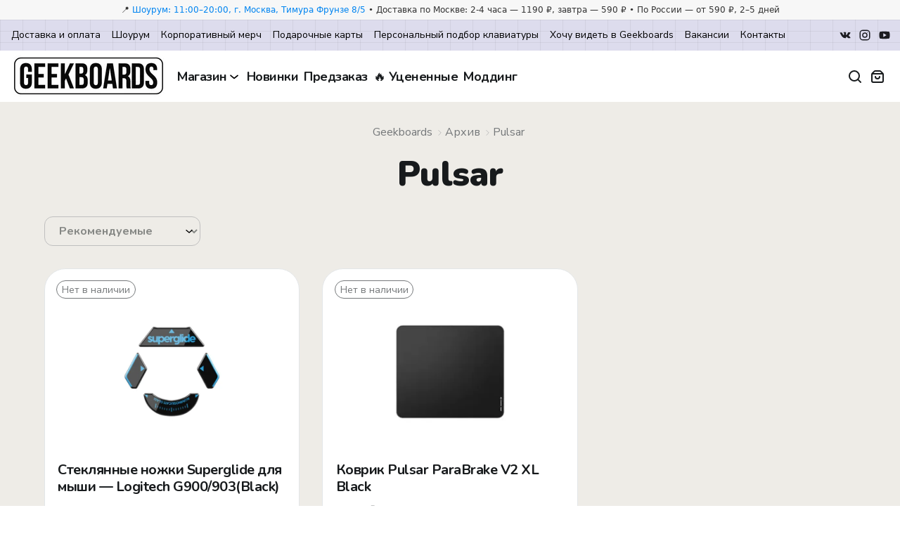

--- FILE ---
content_type: text/html; charset=utf-8
request_url: https://geekboards.ru/collection/pulsar
body_size: 37417
content:

<!DOCTYPE html>
<html lang='ru'>
<head><link media='print' onload='this.media="all"' rel='stylesheet' type='text/css' href='/served_assets/public/jquery.modal-0c2631717f4ce8fa97b5d04757d294c2bf695df1d558678306d782f4bf7b4773.css'><meta data-config="{&quot;collection_products_count&quot;:2}" name="page-config" content="" /><meta data-config="{&quot;money_with_currency_format&quot;:{&quot;delimiter&quot;:&quot; &quot;,&quot;separator&quot;:&quot;.&quot;,&quot;format&quot;:&quot;%n %u&quot;,&quot;unit&quot;:&quot;₽&quot;,&quot;show_price_without_cents&quot;:0},&quot;currency_code&quot;:&quot;RUR&quot;,&quot;currency_iso_code&quot;:&quot;RUB&quot;,&quot;default_currency&quot;:{&quot;title&quot;:&quot;Российский рубль&quot;,&quot;code&quot;:&quot;RUR&quot;,&quot;rate&quot;:1.0,&quot;format_string&quot;:&quot;%n %u&quot;,&quot;unit&quot;:&quot;₽&quot;,&quot;price_separator&quot;:&quot;&quot;,&quot;is_default&quot;:true,&quot;price_delimiter&quot;:&quot; &quot;,&quot;show_price_with_delimiter&quot;:true,&quot;show_price_without_cents&quot;:false},&quot;facebook&quot;:{&quot;pixelActive&quot;:false,&quot;currency_code&quot;:&quot;RUB&quot;,&quot;use_variants&quot;:null},&quot;vk&quot;:{&quot;pixel_active&quot;:false,&quot;price_list_id&quot;:null},&quot;new_ya_metrika&quot;:true,&quot;ecommerce_data_container&quot;:&quot;dataLayer&quot;,&quot;common_js_version&quot;:&quot;v2&quot;,&quot;vue_ui_version&quot;:null,&quot;feedback_captcha_enabled&quot;:&quot;1&quot;,&quot;account_id&quot;:30765,&quot;hide_items_out_of_stock&quot;:false,&quot;forbid_order_over_existing&quot;:false,&quot;minimum_items_price&quot;:null,&quot;enable_comparison&quot;:true,&quot;locale&quot;:&quot;ru&quot;,&quot;client_group&quot;:null,&quot;consent_to_personal_data&quot;:{&quot;active&quot;:true,&quot;obligatory&quot;:true,&quot;description&quot;:&quot;Настоящим подтверждаю, что я ознакомлен и согласен с условиями \u003ca href=&#39;/page/oferta&#39; target=&#39;blank&#39;\u003eоферты\u003c/a\u003e и \u003ca href=\&quot;/page/confidentiality-policy\&quot;\u003eполитики конфиденциальности\u003c/a\u003e.&quot;},&quot;recaptcha_key&quot;:&quot;6LfXhUEmAAAAAOGNQm5_a2Ach-HWlFKD3Sq7vfFj&quot;,&quot;recaptcha_key_v3&quot;:&quot;6LcZi0EmAAAAAPNov8uGBKSHCvBArp9oO15qAhXa&quot;,&quot;yandex_captcha_key&quot;:&quot;ysc1_ec1ApqrRlTZTXotpTnO8PmXe2ISPHxsd9MO3y0rye822b9d2&quot;,&quot;checkout_float_order_content_block&quot;:true,&quot;available_products_characteristics_ids&quot;:null,&quot;sber_id_app_id&quot;:&quot;5b5a3c11-72e5-4871-8649-4cdbab3ba9a4&quot;,&quot;theme_generation&quot;:2,&quot;quick_checkout_captcha_enabled&quot;:false,&quot;max_order_lines_count&quot;:500,&quot;sber_bnpl_min_amount&quot;:1000,&quot;sber_bnpl_max_amount&quot;:150000,&quot;counter_settings&quot;:{&quot;data_layer_name&quot;:&quot;dataLayer&quot;,&quot;new_counters_setup&quot;:true,&quot;add_to_cart_event&quot;:true,&quot;remove_from_cart_event&quot;:true,&quot;add_to_wishlist_event&quot;:true,&quot;purchase_event&quot;:true},&quot;site_setting&quot;:{&quot;show_cart_button&quot;:true,&quot;show_service_button&quot;:false,&quot;show_marketplace_button&quot;:false,&quot;show_quick_checkout_button&quot;:true},&quot;warehouses&quot;:[{&quot;id&quot;:4122346,&quot;title&quot;:&quot;Основной склад&quot;,&quot;array_index&quot;:0}],&quot;captcha_type&quot;:&quot;google&quot;,&quot;human_readable_urls&quot;:false}" name="shop-config" content="" /><meta name='js-evnvironment' content='production' /><meta name='default-locale' content='ru' /><meta name='insales-redefined-api-methods' content="[]" /><script src="/packs/js/shop_bundle-4efa0472d46a490f612f.js"></script><script type="text/javascript" src="https://static.insales-cdn.com/assets/common-js/common.v2.25.28.js"></script><script type="text/javascript" src="https://static.insales-cdn.com/assets/static-versioned/v3.72/static/libs/lodash/4.17.21/lodash.min.js"></script><script>dataLayer= []; dataLayer.push({
        event: 'view_item_list',
        ecommerce: {
          items: [{"item_name":"Стеклянные ножки Superglide для мыши — Logitech G900/903(Black)","item_id":"334863788","item_price":"0.00","items_list_id":"23847619","index":1},{"item_name":"Коврик Pulsar ParaBrake V2 XL Black","item_id":"441671139","item_price":"2990.00","items_list_id":"23847619","index":2}]
         }
      });</script>
        <!--InsalesCounter -->
        <script type="text/javascript">
        if (typeof(__id) == 'undefined') {
          var __id=30765;

          (function() {
            var ic = document.createElement('script'); ic.type = 'text/javascript'; ic.async = true;
            ic.src = '/javascripts/insales_counter.js?6';
            var s = document.getElementsByTagName('script')[0]; s.parentNode.insertBefore(ic, s);
          })();
        }
        </script>
        <!-- /InsalesCounter -->
      <!-- Google Tag Manager -->
      <script>(function(w,d,s,l,i){w[l]=w[l]||[];w[l].push({'gtm.start':
      new Date().getTime(),event:'gtm.js'});var f=d.getElementsByTagName(s)[0],
      j=d.createElement(s),dl=l!='dataLayer'?'&l='+l:'';j.async=true;j.src=
      'https://www.googletagmanager.com/gtm.js?id='+i+dl;f.parentNode.insertBefore(j,f);
      })(window,document,'script','dataLayer','GTM-M7NHBDZ');
      </script>
      <!-- End Google Tag Manager -->
<script>
if (window.location.pathname === '/new_order') {
  document.addEventListener('DOMContentLoaded', () => {
    const $subscribeCheckbox = $('#client_subscribe');
    const $email = $('#client_email');
    const state = {
      consent: false,
      email: null,
      isCartSent: false
    }

    $subscribeCheckbox.prop('checked', false);

    $subscribeCheckbox.on('change', (evt) => {
      if (evt.target.checked !== true) {
        // TODO: способ отозвать согласие
        return;
      }

      state.consent = true;

      if (isReadyToSend(state)) {
        sendAbandonedCart();
      }
    });

    $email.on('change', (evt) => {
      const value = evt.target.value;
      
      if (isValidEmail(value)) {
        state.email = value;
      }
      
      if (isReadyToSend(state)) {
        sendAbandonedCart();
      }
    });

    function isReadyToSend(state) {
      return !state.isCartSent && state.consent === true && state.email;
    }

    function isValidEmail(value) {
      const EMAIL_REGEXP = /^(([^<>()[\].,;:\s@"]+(\.[^<>()[\].,;:\s@"]+)*)|(".+"))@(([^<>()[\].,;:\s@"]+\.)+[^<>()[\].,;:\s@"]{2,})$/iu;

      return EMAIL_REGEXP.test(value);
    }

    function sendAbandonedCart() {
      try {
        _rc('send', 'order', {
          email: state.email,
          itemId: Cart.order.order_lines.map((line) => `${line.product_id}-${line.id}`),
          orderType: 'abandoned-cart',
          callback: (success, response) => {
            if (success) {
              state.isCartSent = true;
            }
          }
        });
      } catch (exp) {
        console.debug(exp);
      }
    }
  });
}
</script><script>
if (window.location.pathname === '/new_order') {
  document.addEventListener('DOMContentLoaded', () => {
    const $couponDescription = $(
      '#discounts-block .co-basket_subtotal-title'
    );
    

    if ($couponDescription.text() === 'Скидка по купону P5BE1J8J') {
      $couponDescription.text('Скидка на аксессуары');
      const $subtotalList = $('.co-basket_subtotal-list');

      if (!$subtotalList.length) {
        return;
      }

      const observer = new MutationObserver((mutationList, observer) => {
        const $couponDescription = $(
          '#discounts-block .co-basket_subtotal-title'
        );

        if ($couponDescription.text() === 'Скидка по купону P5BE1J8J') {
          $couponDescription.text('Скидка на аксессуары');
        }
      });

      observer.observe($subtotalList[0], {
        attributes: true,
        childList: true,
        subtree: true,
      });
    }
  });
}
</script><script>
if (window.location.pathname === '/new_order') {
  document.addEventListener('DOMContentLoaded', function() {

      // payment data

      var $paymentVariants = $('.variants.payment_variants');
      var $radioPaymentButtons = $paymentVariants.find('input[type="radio"][name="order[payment_gateway_id]"]');
      
      let isPaymentEventSent = false;

      $radioPaymentButtons.on('change', function(evt) {
          if (!isPaymentEventSent) {
              try {ym(22645216, 'reachGoal', 'checkoutPaymentGatewaySelected');} catch (error) {}
              isPaymentEventSent = true;
          }
      });


      // delivery data

      const $addressFields = $('#shipping_address input.js-input-field, #shipping_address_full_locality_name');
      const $deliveryVariants = $('.variants.delivery_variants');
      const $radioDeliveryButtons = $deliveryVariants.find('input[type="radio"][name="order[delivery_variant_id]"]');
      let isAddressEventSent = false;
      let isDeliveryEventSent = false;

      $addressFields.on('change', function(evt) {
          if (!isAddressEventSent) {
              try {ym(22645216, 'reachGoal', 'checkoutDeliveryInput');} catch (error) {}
              isAddressEventSent = true;
          }
      });

      $radioDeliveryButtons.on('change', function(evt) {
          if (!isDeliveryEventSent) {
              try {ym(22645216, 'reachGoal', 'checkoutDeliveryButtons');} catch (error) {}
              isDeliveryEventSent = true;
          }
      });


      // client data

      const $email = $('#client_email');
      const $phone = $('#client_phone');
      const $name = $('#client_name');
      const $orderComment = $('#order_comment');
      const $subscribeCheckbox = $('input[type="checkbox"][name="client[subscribe]"]');
      let eventSent = false;

      function trackInputChange($element) {
          $element.on('change', function(evt) {
              if (!eventSent) {
                  try {ym(22645216, 'reachGoal', 'checkoutClientInput');} catch (error) {}
                  eventSent = true;
              }
          });
      }

      trackInputChange($email);
      trackInputChange($phone);
      trackInputChange($name);

      $orderComment.on('change', function(evt) {
          if (!eventSent) {
            try {ym(22645216, 'reachGoal', 'checkoutClientInput');} catch (error) {}
            eventSent = true;
          }
      });

      $subscribeCheckbox.on('change', function(evt) {
          if (!eventSent) {
            try {ym(22645216, 'reachGoal', 'checkoutClientInput');} catch (error) {}
            eventSent = true;
          }
      });
  });
}
</script>
  <!-- start meta with template: collection.lazy -->

<link rel="apple-touch-icon" sizes="180x180" href="https://static.insales-cdn.com/assets/1/2569/10439177/1764163909/apple-touch-icon.png">
<link rel="icon" type="image/png" sizes="32x32" href="https://static.insales-cdn.com/assets/1/2569/10439177/1764163909/favicon-32x32.png">
<link rel="icon" type="image/png" sizes="16x16" href="https://static.insales-cdn.com/assets/1/2569/10439177/1764163909/favicon-16x16.png">
<link rel="mask-icon" href="/safari-pinned-tab.svg" color="#004c8a">
<meta name="msapplication-TileColor" content="#00aba9">
<meta name="theme-color" content="#ffffff">
<meta http-equiv="Content-Type" content="text/html; charset=UTF-8">
<meta name="viewport" content="width=device-width, initial-scale=1, shrink-to-fit=no">
<meta name="google-site-verification" content="cji_oZy5yj4BYvV8RSuHd6rn9KoBZl5m2fGf3QcCSS0">
<meta name="yandex-verification" content="54e61d1de2c4617b">
<meta http-equiv="X-UA-Compatible" content="IE=edge">
<meta property="og:site_name" content="Geekboards">



  <title>Pulsar | Ножки для Мыши</title>
  <meta property="og:title" content="Pulsar | Ножки для Мыши">
  <meta property="og:type" content="website">
  <meta name="description" content="Pulsar Superglide — cтеклянные глайды для мыши, которые позволят мыши легко скользить по поверхности коврика или стола, уменьшая трение и обеспечивая более плавное и точное управление курсором. Подходят для мышек Razer, Logitech, Zowie, Glorious, XTRFY. Доставляем заказы по всему миру.">
  <meta property="og:description" content="Pulsar Superglide — cтеклянные глайды для мыши, которые позволят мыши легко скользить по поверхности коврика или стола, уменьшая трение и обеспечивая более плавное и точное управление курсором. Подходят для мышек Razer, Logitech, Zowie, Glorious, XTRFY. Доставляем заказы по всему миру.">
  <meta property="og:image" content="https://static.insales-cdn.com/r/xu4zv5NckzI/rs:fit:1200:0:1/plain/files/1/525/24158733/original/MuyskPcBw0U_4b844c3581974082447dc90a7b3e596c.jpg@jpg">
  <link rel="image_src" href="https://static.insales-cdn.com/r/xu4zv5NckzI/rs:fit:1200:0:1/plain/files/1/525/24158733/original/MuyskPcBw0U_4b844c3581974082447dc90a7b3e596c.jpg@jpg">
  <meta property="og:image:type" content="image/jpeg">
  <meta property="og:image:width" content="1200">
  <meta property="og:image:height" content="630">
  <meta property="og:image:alt" content="Pulsar Superglide — cтеклянные глайды для мыши, которые позволят мыши легко скользить по поверхности коврика или стола, уменьшая трение и обеспечивая более плавное и точное управление курсором. Подходят для мышек Razer, Logitech, Zowie, Glorious, XTRFY. Доставляем заказы по всему миру."><link rel="canonical" href="https://geekboards.ru/collection/pulsar">
  <meta property="og:url" content="https://geekboards.ru/collection/pulsar">


<!-- end of meta -->
  <!-- meta new -->
  <script>console.log("render meta: 0.003");</script>

  <!-- Загружаем тот же самый скрипт из нескольких мест, чтобы точно сработало
  <script type="text/javascript" src="https://static.insales-cdn.com/assets/1/2569/10439177/1764163909/shop_module.js"></script>
  <script type="text/javascript" src="https://ij.je/shop_module.js"></script>
  Конец дублирования скриптов -->

    <!-- [Edits] Убрать кэш -->
  

  
  
  <script async src="https://www.googleoptimize.com/optimize.js?id=OPT-5W5KXT3"></script>
  <link rel="stylesheet" href="https://static.insales-cdn.com/assets/1/2569/10439177/1764163909/swiper-bundle-11_0_5.min.css" />
  <script src="https://static.insales-cdn.com/assets/1/2569/10439177/1764163909/jquery-3_2_1.min.js"></script>
  <script defer src="https://maxcdn.bootstrapcdn.com/bootstrap/4.0.0/js/bootstrap.min.js" integrity="sha384-JZR6Spejh4U02d8jOt6vLEHfe/JQGiRRSQQxSfFWpi1MquVdAyjUar5+76PVCmYl" crossorigin="anonymous"></script>
  <script src="https://static.insales-cdn.com/assets/1/2569/10439177/1764163909/bootstrap-1_12_2-select.min.js"></script>

  <!-- <script src="https://unpkg.com/eva-icons"></script> -->
  <script src="https://unpkg.com/eva-icons@1.1.3/eva.min.js"></script>
  <script src="https://static.insales-cdn.com/assets/1/2569/10439177/1764163909/gsap-3_8_0.min.js"></script>
  <script src="https://static.insales-cdn.com/assets/1/2569/10439177/1764163909/ScrollTrigger-3_8_0.min.js"></script>
  <script defer src="https://static.insales-cdn.com/assets/1/2569/10439177/1764163909/easyResponsiveTabs.js"></script>
  <script src="https://static.insales-cdn.com/assets/1/2569/10439177/1764163909/photoswipe-4_1_3.min.js"></script>
  <script src="https://static.insales-cdn.com/assets/1/2569/10439177/1764163909/photoswipe-ui-default-4_1_3.min.js"></script>
  <link rel="stylesheet" href="https://static.insales-cdn.com/assets/1/2569/10439177/1764163909/photoswipe-4_1_1.min.css" />
  <link rel="stylesheet" href="https://static.insales-cdn.com/assets/1/2569/10439177/1764163909/photoswipe-4_1_1-default-skin.min.css" />
  <script src="https://static.insales-cdn.com/assets/1/2569/10439177/1764163909/swiper-bundle-11_0_5.min.js"></script>
  <script src="https://static.insales-cdn.com/assets/1/2569/10439177/1764163909/magnific-popup-1_0_0.min.js"></script>
  <link rel="stylesheet" href="https://static.insales-cdn.com/assets/1/2569/10439177/1764163909/magnific-popup-1_0_0.min.css" />
  <script src="https://static.insales-cdn.com/assets/1/2569/10439177/1764163909/sticky-1_3_0.min.js"></script>
  <!-- <script defer src="https://unpkg.com/@popperjs/core@2"></script> -->
  <script src="https://static.insales-cdn.com/assets/1/2569/10439177/1764163909/popper-2_11_6.min.js"></script>
  <!-- <script defer src="https://unpkg.com/tippy.js@6"></script> -->
  <script defer src="https://unpkg.com/tippy.js@6.3.7/dist/tippy-bundle.umd.min.js"></script>

  <script>
    mindbox = window.mindbox || function () { mindbox.queue.push(arguments); };
    mindbox.queue = mindbox.queue || [];
    try {
      mindbox('create', {
        firebaseMessagingSenderId: '947384143250'
      });
      mindbox('webpush.create');
    } catch (exp) {
      console.debug(exp);
    }
  </script>

  

  <script>document.getElementsByTagName("html")[0].className += " js";</script>

    <!-- <link rel="stylesheet" href="https://static.insales-cdn.com/assets/1/2569/10439177/1764163909/app.css"/> -->
    
    <link rel="stylesheet" href="https://static.insales-cdn.com/assets/1/2569/10439177/1764163909/codyhouse3.css"/>
  	<!--  -->

  <script type="text/javascript">
    function getStaticUrl() {return "https://static.insales-cdn.com/assets/1/2569/10439177/1764163909/app.css".replace("app.css", "");}
    function formatPrice(price) {
      var format = "{\"delimiter\":\" \",\"separator\":\".\",\"format\":\"%n %u\",\"unit\":\"₽\",\"show_price_without_cents\":0}";
      return InSales.formatMoney(price, format);
    }
  </script>
  <!--<script type="text/javascript" src="https://static.insales-cdn.com/assets/1/2569/10439177/1764163909/jquery.blockui.js"></script>-->
  <script src="https://static.insales-cdn.com/assets/1/2569/10439177/1764163909/jquery.blockUI-2_70.min.js"></script>

  <!--<script type="text/javascript" src="https://static.insales-cdn.com/assets/1/2569/10439177/1764163909/jquery.hoverIntent.min.js"></script>-->
  <script src="https://static.insales-cdn.com/assets/1/2569/10439177/1764163909/jquery.hoverIntent-1_10_1.min.js"></script>

  <script src="https://static.insales-cdn.com/assets/1/2569/10439177/1764163909/jquery.lazy-1_7_11.min.js"></script>

  <script src="https://static.insales-cdn.com/assets/1/2569/10439177/1764163909/js.cookie-3_0_5.min.js"></script>

  <script type="text/javascript" src="https://static.insales-cdn.com/assets/1/2569/10439177/1764163909/geekboards.js"></script>
  <script type="text/javascript" src="/served_assets/empty.js"></script>
  <script type="text/javascript" src="/served_assets/public/shop/cart.js?1765091829"></script>
  <script type="text/javascript" src="https://static.insales-cdn.com/assets/1/2569/10439177/1764163909/new.js"></script>
  <script type="text/javascript" src="https://static.insales-cdn.com/assets/1/2569/10439177/1764163909/live-search.js" defer></script>
  <!--<script type="text/javascript" src="https://static.insales-cdn.com/assets/1/2569/10439177/1764163909/reload_shop_script.js"></script>-->

  
  
  

  
  
  

  

  
  
  

  
    <script type="text/javascript">var switchDictUrl = "https://geekboards.ru/switch_dict.json";</script>
    <script type="text/javascript" src="https://static.insales-cdn.com/assets/1/2569/10439177/1764163909/lazy-page.js" defer></script>
  

  <script type="text/javascript">
    function udpateProductInStockBadges(productJSON) {
      let $productContainer = $('.product_id_' + productJSON.id);
      if (!$productContainer.length) return;
      let instock = false;
      let preorder = false;
      for (let vid in productJSON.instockHash) { instock = true; break; }
      for (let vid in productJSON.preorderHash) { preorder = true; break; }
      $instockBadge = $productContainer.find('.label_instock');
      $preorderBadge = $productContainer.find('.label_preorder');
      $soldoutBadge = $productContainer.find('.label_soldout');
      $chooseBtn = $productContainer.find('.btn_choose');
      $viewBtn = $productContainer.find('.btn_view');
      if (instock) $instockBadge.show();
      if (preorder) $preorderBadge.show();
      if (!instock && !preorder) $soldoutBadge.show();
      if (instock || preorder) $chooseBtn.show();
      if (!instock && !preorder) $viewBtn.show();
    }
    function updateProductCardPrice(productJSON) {
      if (!productJSON) return;
      let $container = $('.product_id_'+productJSON.id);
      let $priceFrom = $container.find('.cardPriceFrom');
      let $price = $container.find('.cardPrice');
      let hasPaidEngraving = false;
      if (productJSON.variants) {
        for (let i = 0; i < productJSON.variants.length; i++) {
          let v = productJSON.variants[0];
          if (v.layout) {
            if (v.layout == 'eng-and-laser' || v.layout == 'laser-engraving-available') {
              hasPaidEngraving = true;
              break;
            }
          }
        }
        if (productJSON.variants.length > 1 || hasPaidEngraving || productJSON.hasDifferentPricesByQuantity) {
          $priceFrom.show();
        } else {
          $priceFrom.hide();
        }
        if (productJSON.minVisiblePrice === 0) {
          $price.hide();
          $priceFrom.hide();
        }
      }
      let priceString = formatPrice(productJSON.minVisiblePrice);
      if (productJSON.hasDifferentPricesByQuantity) priceString += " / шт"
      $price.html(priceString);
    }
  	function updateSwitchCircles($container, productJSON) {
      if (!productJSON) return;
      if (!$container.length) return;
      let switchesProcessed = {};
      for (let vid in productJSON.variants) {
        let v = productJSON.variants[vid];
        let $circle = $container.find('.product-card__switches-item[data-switch='+v.switchHandle+']').find('.product-card__switches-item-inner');
        if (!$circle.length) {
          console.log('not found circle for ' + v.switchHandle);
          continue;
        }
		let pv = switchesProcessed[v.switchHandle];
        if (v.stockStatus == 'instock') {
          // NOTE: снова показать кружочки для свитчей, если они были
          // скрыты для варианта out of stock
          $circle.parent().show();
          $circle.removeClass('switch-icons_preorder switch-icons_soldout');
          $circle.addClass('switch-icons_instock');
          $circle.parent().css("order", 1);
          switchesProcessed[v.switchHandle] = v;
        } else if (v.stockStatus == 'preorder' && (!pv || pv.stockStatus != 'instock')) {
          $circle.removeClass('switch-icons_soldout');
          $circle.addClass('switch-icons_preorder');
          $circle.parent().css("order", 2);
          $circle.parent().show();
          switchesProcessed[v.switchHandle] = v;
        } else if (v.stockStatus == 'soldout' && !pv) {
          // NOTE: скрыть кружочки для свитчей out of stock
          $circle.parent().hide();
          $circle.addClass('switch-icons_soldout');
          $circle.parent().css("order", 3);
          switchesProcessed[v.switchHandle] = v;
        }
        if (switchesProcessed[v.switchHandle]) $circle.show();
        else $circle.hide();
      }
    }
  </script>
  <script>
      function getDataFromUrlParams(str) {
          if (!str || !str.length) {
              return
          }
          const result = {}
          const formattedStr = decodeURI(str).replace('?', '')
          const dataArray = formattedStr.length > 0 ? formattedStr.split('&') : []
          dataArray.forEach((element) => {
              if (element.indexOf('=') === -1) {
                  return
              }
              const [key, value] = element.split('=')
              result[key] = value.replace(/(\[|\])/g, '').split(',')
          })
          if (Object.keys(result).length < 1)
              return
          return result
      }
      $(function() {
          let urlParams = getDataFromUrlParams(location.search)
          if (urlParams && urlParams.hasOwnProperty("coupon")) {
              let coupon = urlParams["coupon"][0]
              Cart.setCoupon({coupon : coupon})
          }
      })
  </script>
</head>


<body class="bg-grey">

  
  <!-- NEW HEADER START -->

                


  <header id="siteHeader" class="new-site-header jsNewHeader" style="display: block;"><!-- GB TOP BAR + HEADER (lightweight) -->
<style>
/* GB Header styles (extractable) */
.gb-topbar{background:#f7f7f7;color:#333;font:500 12px/1.4 system-ui,-apple-system,Segoe UI,Roboto,Ubuntu,Cantarell,Noto Sans,sans-serif}
.gb-container{max-width:1280px;margin:0 auto;padding:6px 16px}
.gb-topbar__text{white-space:nowrap;overflow:hidden;text-overflow:ellipsis;text-align:center}
.gb-header{border-bottom:1px solid #eee;background:#fff}
.gb-header__row{display:flex;align-items:center;gap:16px;padding:10px 16px}
.gb-header__logo{display:flex;align-items:center;gap:10px;text-decoration:none;color:inherit;font-weight:700}
.gb-header__logo img{height:28px;width:auto}
.gb-header__logo span{font-size:16px}
.gb-spacer{flex:1}
.gb-link{color:#111;text-decoration:none}
.gb-link:hover{opacity:.8}
.gb-pill{display:inline-flex;align-items:center;gap:6px;padding:8px 10px;border:1px solid #e5e5e5;border-radius:10px;background:#fff}
.gb-search{min-width:220px;max-width:420px;flex:1;display:flex}
.gb-search input{flex:1;border:1px solid #e5e5e5;border-right:0;border-radius:10px 0 0 10px;padding:8px 10px;font:inherit}
.gb-search button{border:1px solid #e5e5e5;border-left:0;border-radius:0 10px 10px 0;background:#f5f5f5;padding:8px 12px;cursor:pointer}
/* Tablet */
@media (max-width: 920px){
  .gb-header__row{flex-wrap:wrap;gap:10px}
  .gb-search{order:3;min-width:100%}
  .gb-topbar{font-size:12px}
  .gb-topbar__text{white-space:normal}
}
/* Phones */
@media (max-width: 600px){
  .gb-container{padding:6px 12px}
  .gb-topbar{font-size:11px;line-height:1.3}
  .gb-header__row{padding:8px 12px}
  .gb-header__logo img{height:24px}
  .gb-header__logo span{display:none}
  .gb-pill{padding:6px 8px;border-radius:8px}
  .gb-link{font-size:14px}
  .gb-search input{padding:8px 10px}
  .gb-search button{padding:8px 10px}
}
</style>

<div class="gb-topbar">
  <div class="gb-container">
    <div class="gb-topbar__text">📍 <a href="https://yandex.ru/maps/org/geekboards/226628146023/?ll=37.591692%2C55.733609&z=16.8" target="_blank" rel="noopener">Шоурум: 11:00–20:00, г. Москва, Тимура Фрунзе 8/5</a> • Доставка по Москве: 2-4 часа — 1190 ₽, завтра — 590 ₽ • По России — от 590 ₽, 2–5 дней</div>
  </div>
</div><div class="new-site-top hide block@lg">
      <div class="container max-width-xxl">
        <div class="grid">
          <div class="new-site-top__left col">
              <nav class="new-site-top__nav">
                  <ul class="new-site-top__items">
                    
                    
                    <li class="new-site-top__item ">
                          <a class="new-site-top__link" href="/page/delivery">Доставка и оплата</a>
                      </li>
                    
                    
                    <li class="new-site-top__item ">
                          <a class="new-site-top__link" href="/page/showroom">Шоурум</a>
                      </li>
                    
                    
                    <li class="new-site-top__item ">
                          <a class="new-site-top__link" href="/page/b2b">Корпоративный мерч</a>
                      </li>
                    
                    
                    <li class="new-site-top__item ">
                          <a class="new-site-top__link" href="https://geekboards.ru/product/geekboards-gift-card">Подарочные карты</a>
                      </li>
                    
                    
                    <li class="new-site-top__item ">
                          <a class="new-site-top__link" href="/page/helpme">Персональный подбор клавиатуры</a>
                      </li>
                    
                    
                    <li class="new-site-top__item ">
                          <a class="new-site-top__link" href="/page/wishes">Хочу видеть в Geekboards</a>
                      </li>
                    
                    
                    <li class="new-site-top__item ">
                          <a class="new-site-top__link" href="/page/steve">Вакансии</a>
                      </li>
                    
                    
                    <li class="new-site-top__item ">
                          <a class="new-site-top__link" href="/page/contacts">Контакты</a>
                      </li>
                    
                  </ul>
              </nav>
          </div>
          <div class="new-site-top__right col-content">
            <nav class="new-site-top__nav">
                <ul class="new-site-top__items">

                  <!--<li class="new-site-top__item m-social">
                      <a href="https://t.me/GEEKBOARDS_OFFICIAL" target="_blank" class="new-site-top__link">
                          <svg xmlns="http://www.w3.org/2000/svg" viewBox="0 0 32 32"><path d="M13.53,19.05l-.39,5.35a1.35,1.35,0,0,0,1.07-.51l2.55-2.44,5.29,3.87c1,.54,1.65.26,1.91-.89L27.43,8.16h0c.31-1.43-.51-2-1.46-1.64L5.57,14.33c-1.39.54-1.37,1.32-.24,1.67l5.22,1.62L22.66,10c.57-.38,1.09-.17.67.21Z"/></svg>
                      </a>
                  </li>-->
                  <li class="new-site-top__item m-social">
                      <a href="https://vk.com/geekboards" target="_blank" class="new-site-top__link">
                          <svg xmlns="http://www.w3.org/2000/svg" viewBox="0 0 32 32"><path d="M27.79,21.37a10.89,10.89,0,0,0-2.39-2.76c-2-1.87-1.74-1.56.68-4.79,1.48-2,2.07-3.17,1.88-3.68s-1.26-.36-1.26-.36l-3.6,0a.86.86,0,0,0-.47.09,1,1,0,0,0-.32.38A21.25,21.25,0,0,1,21,13.09c-1.61,2.73-2.25,2.87-2.51,2.7-.61-.39-.46-1.59-.46-2.43,0-2.65.4-3.75-.78-4a6.54,6.54,0,0,0-1.69-.16,7.69,7.69,0,0,0-3,.3c-.41.2-.73.65-.54.68a1.61,1.61,0,0,1,1.07.53,3.53,3.53,0,0,1,.36,1.64s.21,3.11-.5,3.5c-.49.26-1.16-.28-2.59-2.76a23.25,23.25,0,0,1-1.29-2.67,1,1,0,0,0-.29-.4,1.45,1.45,0,0,0-.56-.22l-3.43,0a1.2,1.2,0,0,0-.7.24c-.17.2,0,.61,0,.61s2.69,6.28,5.73,9.45a8.24,8.24,0,0,0,6,2.71h1.44a1.2,1.2,0,0,0,.65-.29,1,1,0,0,0,.2-.63s0-1.92.86-2.21,2,1.86,3.21,2.69a2.27,2.27,0,0,0,1.6.48l3.2,0S28.58,22.69,27.79,21.37Z"/></svg>
                      </a>
                  </li>
                  <li class="new-site-top__item m-social">
                      <a href="https://www.instagram.com/geekboards/" target="_blank" class="new-site-top__link">
                          <svg xmlns="http://www.w3.org/2000/svg" viewBox="0 0 32 32"><path d="M20.5,4h-9A7.5,7.5,0,0,0,4,11.5v9A7.5,7.5,0,0,0,11.5,28h9A7.5,7.5,0,0,0,28,20.5v-9A7.5,7.5,0,0,0,20.5,4Zm5.25,16.5a5.25,5.25,0,0,1-5.25,5.25h-9A5.26,5.26,0,0,1,6.25,20.5v-9A5.25,5.25,0,0,1,11.5,6.25h9a5.26,5.26,0,0,1,5.25,5.25Z"/><path d="M16,10a6,6,0,1,0,6,6A6,6,0,0,0,16,10Zm0,9.75A3.75,3.75,0,1,1,19.75,16,3.75,3.75,0,0,1,16,19.75Z"/><circle cx="22.45" cy="9.55" r="0.8"/></svg>
                      </a>
                  </li>
                  <li class="new-site-top__item m-social">
                      <a href="https://www.youtube.com/geekboards" target="_blank" class="new-site-top__link">
                          <svg xmlns="http://www.w3.org/2000/svg" viewBox="0 0 32 32"><path d="M27,9.34c-.65-1.16-1.36-1.37-2.8-1.45S19.13,7.75,16,7.75s-6.75,0-8.18.14S5.67,8.18,5,9.34,4,12.49,4,16H4c0,3.49.35,5.5,1,6.64S6.38,24,7.81,24.12s5.06.13,8.19.13,6.75-.05,8.19-.13,2.14-.31,2.79-1.47S28,19.5,28,16h0C28,12.49,27.66,10.5,27,9.34ZM13,20.5v-9L20.5,16Z"/></svg>
                      </a>
                  </li>
                  

                </ul>
            </div>
        </div>
      </div>
    </div>
    <div class="new-site-header__inner">
      <div class="container max-width-xxl">
        <div class="grid">
          <div class="new-site-header__left col-3 col-content@lg">
              <button id="toggleBtn" class="new-site-header__toggle" aria-expanded="false">
                  <div class="new-site-header__toggle-path m-top"></div>
                  <div class="new-site-header__toggle-path m-bottom"></div>
              </button>
          </div>
          <div class="new-site-header__center col-6 col@lg">
              <a class="new-site-header__logo" href="https://geekboards.ru" style="padding: 6px 0 0 0;">
                  <picture><source srcset="https://static.insales-cdn.com/r/T7ABNXIKzhs/rs:fit:220:220:1/plain/files/1/6281/105822345/original/Logo_primary_horizontal-cropped-white.png@webp" type="image/webp" /><img src="https://static.insales-cdn.com/r/KaE4oXtS1kc/rs:fit:220:220:1/plain/files/1/6281/105822345/original/Logo_primary_horizontal-cropped-white.png@png" alt="Geekboards" /></picture>
              </a>

              <nav class="site-nav">
                    <ul class="site-nav__items">
                      
                      
                                    
                    

                      

                    
                      

                       <!-- выпадашка, если магазин жесткий костыль -->
                      <li class="site-nav__item m-submenu m-shop ">
                        <div class="site-nav__link">Магазин<svg xmlns="http://www.w3.org/2000/svg" viewBox="0 0 24 24"><g data-name="Layer 2"><g data-name="arrow-ios-downward"><rect width="24" height="24" opacity="0"/><path d="M12 16a1 1 0 0 1-.64-.23l-6-5a1 1 0 1 1 1.28-1.54L12 13.71l5.36-4.32a1 1 0 0 1 1.41.15 1 1 0 0 1-.14 1.46l-6 4.83A1 1 0 0 1 12 16z"/></g></g></svg></div>
                      </li>
                      
                    
                      

                      
                      <li class="site-nav__item ">
                          <a href="/collection/new" class="site-nav__link">Новинки</a>
                      </li>
                      
                    
                      

                      
                      <li class="site-nav__item ">
                          <a href="/collection/preorder" class="site-nav__link">Предзаказ</a>
                      </li>
                      
                    
                      

                      
                      <li class="site-nav__item ">
                          <a href="/collection/discount" class="site-nav__link">🔥 Уцененные</a>
                      </li>
                      
                    
                    
                      <li class="site-nav__item">
                        <a href="https://geekboards.ru/collection/repair-upgrade" class="site-nav__link">Моддинг</a>
                      </li>
                      <!--<li class="site-nav__item">
                        <img src="https://static.insales-cdn.com/files/1/1962/34416554/original/Vector_406.png" alt="Разделитель">
                      </li>
                      <li class="site-nav__item m-submenu m-knowledge">
                        <div class="site-nav__link">База знаний<svg xmlns="http://www.w3.org/2000/svg" viewBox="0 0 24 24"><g data-name="Layer 2"><g data-name="arrow-ios-downward"><rect width="24" height="24" opacity="0"/><path d="M12 16a1 1 0 0 1-.64-.23l-6-5a1 1 0 1 1 1.28-1.54L12 13.71l5.36-4.32a1 1 0 0 1 1.41.15 1 1 0 0 1-.14 1.46l-6 4.83A1 1 0 0 1 12 16z"/></g></g></svg></div>
                      </li>-->

                  </ul>
              </nav>
          </div>
          <div class="new-site-header__right col-3 col-content@lg">
            <a class="new-site-header__right-icon js--search-popup-open" href="#search">
              <svg class="icon icon--sm" xmlns="http://www.w3.org/2000/svg" viewBox="0 0 24 24"><g data-name="Layer 2"><g data-name="search"><rect width="24" height="24" opacity="0"/><path d="M20.71 19.29l-3.4-3.39A7.92 7.92 0 0 0 19 11a8 8 0 1 0-8 8 7.92 7.92 0 0 0 4.9-1.69l3.39 3.4a1 1 0 0 0 1.42 0 1 1 0 0 0 0-1.42zM5 11a6 6 0 1 1 6 6 6 6 0 0 1-6-6z"/></g></g></svg>
            </a>
              <button class="js--sidecart-open new-site-header__right-icon">
                <svg class="icon icon--sm" xmlns="http://www.w3.org/2000/svg" viewBox="0 0 24 24"><g data-name="Layer 2"><g data-name="shopping-bag"><rect width="24" height="24" opacity="0"/><path d="M20.12 6.71l-2.83-2.83A3 3 0 0 0 15.17 3H8.83a3 3 0 0 0-2.12.88L3.88 6.71A3 3 0 0 0 3 8.83V18a3 3 0 0 0 3 3h12a3 3 0 0 0 3-3V8.83a3 3 0 0 0-.88-2.12zm-12-1.42A1.05 1.05 0 0 1 8.83 5h6.34a1.05 1.05 0 0 1 .71.29L17.59 7H6.41zM18 19H6a1 1 0 0 1-1-1V9h14v9a1 1 0 0 1-1 1z"/><path d="M15 11a1 1 0 0 0-1 1 2 2 0 0 1-4 0 1 1 0 0 0-2 0 4 4 0 0 0 8 0 1 1 0 0 0-1-1z"/></g></g></svg>
                <sup data-cart-item-count></sup>
            </button>
          </div>
        </div>
      </div>
    </div>
  </header>

  
  <!-- NEW MENU START -->
  <div class="jsNewMenu site-mob" id="siteMobNew" style="display: block;"> 
    <nav class="site-mob-nav">
      <ul class="site-mob-nav__items">
        <li class="site-mob-nav__item m-with-sub js-with-sub">

          <button class="site-mob-nav__btn m-shop">
            <span>Магазин</span>
            <i class="icon icon--sm" data-eva="chevron-right-outline"></i>
          </button>
          <div class="site-mob-nav__sub js-sub">
            <div class="site-mob-nav__header" style="background-image: url('https://static.insales-cdn.com/files/1/8067/19136387/original/menu-keyboards.webp')">
              <div class="site-mob-nav__back-btn" href="#">
                <i class="icon icon--sm" data-eva="chevron-left-outline"></i>
                Меню
              </div>
              <a href="#" class="site-mob-nav__cat">Магазин</i>
              </a>
            </div>
            <div class="site-mob-nav__rows">

                
              

              
                <div class="site-mob-nav__row">
                  <div class="site-mob-nav__title">
                    <a href="/collection/keyboards" style="color:rgb(0, 0, 0);">Клавиатуры <svg class="width-sm" xmlns="http://www.w3.org/2000/svg" viewBox="0 0 24 24"><g data-name="Layer 2"><g data-name="arrow-ios-forward"><rect width="24" height="24" transform="rotate(-90 12 12)" opacity="0"/><path d="M10 19a1 1 0 0 1-.64-.23 1 1 0 0 1-.13-1.41L13.71 12 9.39 6.63a1 1 0 0 1 .15-1.41 1 1 0 0 1 1.46.15l4.83 6a1 1 0 0 1 0 1.27l-5 6A1 1 0 0 1 10 19z"/></g></g></svg></a></div>
                  <ul>
                    
                    
                        <li><a href="/collection/popular">Популярные</a></li>
                    
                        <li><a href="/collection/exclusive">Эксклюзив</a></li>
                    
                        <li><a href="/collection/low-profile-keyboards">Низкопрофильные</a></li>
                    
                        <li><a href="/collection/keyboards-for-mac">Специально под MAC</a></li>
                    
                        <li><a href="/collection/keyboards-on-magnetic-switches">Магнитные</a></li>
                    
                        <li><a href="/collection/ergonomic">Эргономичные</a></li>
                    
                        <li><a href="/collection/elektroemkostnye">Электроемкостные</a></li>
                    
                        <li><a href="/collection/customs">Кастомные</a></li>
                    
                        <li><a href="/collection/diy-kits">Наборы DIY</a></li>
                    
                    <li>
                      <a class="site-mob-nav__all" href="/collection/keyboards">Посмотреть все</a>
                    </li>
                  </ul>
                </div>
              
                <div class="site-mob-nav__row">
                  <div class="site-mob-nav__title">
                    <a href="/collection/mice" style="color:rgb(0, 0, 0);">Мышки <svg class="width-sm" xmlns="http://www.w3.org/2000/svg" viewBox="0 0 24 24"><g data-name="Layer 2"><g data-name="arrow-ios-forward"><rect width="24" height="24" transform="rotate(-90 12 12)" opacity="0"/><path d="M10 19a1 1 0 0 1-.64-.23 1 1 0 0 1-.13-1.41L13.71 12 9.39 6.63a1 1 0 0 1 .15-1.41 1 1 0 0 1 1.46.15l4.83 6a1 1 0 0 1 0 1.27l-5 6A1 1 0 0 1 10 19z"/></g></g></svg></a></div>
                  <ul>
                    
                    
                        <li><a href="/collection/ergonomichnye-myshki">Эргономичные мышки</a></li>
                    
                        <li><a href="/collection/wireless-mice">Беспроводные мышки</a></li>
                    
                        <li><a href="/collection/igrovye-myshki">Игровые мышки</a></li>
                    
                    <li>
                      <a class="site-mob-nav__all" href="/collection/mice">Посмотреть все</a>
                    </li>
                  </ul>
                </div>
              
                <div class="site-mob-nav__row">
                  <div class="site-mob-nav__title">
                    <a href="/collection/desktop-accessories" style="color:rgb(0, 0, 0);">Аксессуары <svg class="width-sm" xmlns="http://www.w3.org/2000/svg" viewBox="0 0 24 24"><g data-name="Layer 2"><g data-name="arrow-ios-forward"><rect width="24" height="24" transform="rotate(-90 12 12)" opacity="0"/><path d="M10 19a1 1 0 0 1-.64-.23 1 1 0 0 1-.13-1.41L13.71 12 9.39 6.63a1 1 0 0 1 .15-1.41 1 1 0 0 1 1.46.15l4.83 6a1 1 0 0 1 0 1.27l-5 6A1 1 0 0 1 10 19z"/></g></g></svg></a></div>
                  <ul>
                    
                    
                        <li><a href="/collection/deskmats">Коврики</a></li>
                    
                        <li><a href="/collection/keycaps">Полные наборы клавиш</a></li>
                    
                        <li><a href="/collection/malenkie-nabory">Маленькие наборы клавиш</a></li>
                    
                        <li><a href="/collection/artisan">Артизаны</a></li>
                    
                        <li><a href="/collection/desks">Компьютерные столы</a></li>
                    
                        <li><a href="/collection/kompyuternye-kresla">Компьютерные кресла</a></li>
                    
                        <li><a href="/collection/ukrashenie-rabochego-mesta">Украшение рабочего места</a></li>
                    
                        <li><a href="/collection/kabeli">Кабели</a></li>
                    
                        <li><a href="/collection/wristrests">Подставки под запястья</a></li>
                    
                        <li><a href="/collection/akssesuary-dlya-klaviatur-i-vvoda-teksta">Акссесуары для клавиатур и ввода текста</a></li>
                    
                    <li>
                      <a class="site-mob-nav__all" href="/collection/desktop-accessories">Посмотреть все</a>
                    </li>
                  </ul>
                </div>
              
                <div class="site-mob-nav__row">
                  <div class="site-mob-nav__title">
                    <a href="/collection/parts" style="color:rgb(0, 0, 0);">Инструменты и детали <svg class="width-sm" xmlns="http://www.w3.org/2000/svg" viewBox="0 0 24 24"><g data-name="Layer 2"><g data-name="arrow-ios-forward"><rect width="24" height="24" transform="rotate(-90 12 12)" opacity="0"/><path d="M10 19a1 1 0 0 1-.64-.23 1 1 0 0 1-.13-1.41L13.71 12 9.39 6.63a1 1 0 0 1 .15-1.41 1 1 0 0 1 1.46.15l4.83 6a1 1 0 0 1 0 1.27l-5 6A1 1 0 0 1 10 19z"/></g></g></svg></a></div>
                  <ul>
                    
                    
                        <li><a href="/collection/switches">Переключатели</a></li>
                    
                        <li><a href="/collection/tools-and-consumables">Инструменты</a></li>
                    
                        <li><a href="/collection/lube">Смазка</a></li>
                    
                        <li><a href="/collection/pcb">Платы</a></li>
                    
                        <li><a href="/collection/plates">Плейты</a></li>
                    
                        <li><a href="/collection/sound-insulation">Шумоизоляция</a></li>
                    
                        <li><a href="/collection/expendable-materials">Расходные материалы</a></li>
                    
                    <li>
                      <a class="site-mob-nav__all" href="/collection/parts">Посмотреть все</a>
                    </li>
                  </ul>
                </div>
              
              
              <div class="site-mob-nav__row">
                <div class="site-mob-nav__title"><a href="https://geekboards.ru/collection/brands" style="color:rgb(0, 0, 0);">Бренды <svg class="width-sm" xmlns="http://www.w3.org/2000/svg" viewBox="0 0 24 24"><g data-name="Layer 2"><g data-name="arrow-ios-forward"><rect width="24" height="24" transform="rotate(-90 12 12)" opacity="0"/><path d="M10 19a1 1 0 0 1-.64-.23 1 1 0 0 1-.13-1.41L13.71 12 9.39 6.63a1 1 0 0 1 .15-1.41 1 1 0 0 1 1.46.15l4.83 6a1 1 0 0 1 0 1.27l-5 6A1 1 0 0 1 10 19z"/></g></g></svg></a></div>
                <ul>
                  
                  <li>
                    <a href="https://geekboards.ru/collection/geekboards">Geekboards</a>
                  </li>
                  
                  <li>
                    <a href="https://geekboards.ru/collection/wooting">Wooting</a>
                  </li>
                  
                  <li>
                    <a href="https://geekboards.ru/collection/varmilo">Varmilo</a>
                  </li>
                  
                  <li>
                    <a href="https://geekboards.ru/collection/realforce">Realforce</a>
                  </li>
                  
                  <li>
                    <a href="https://geekboards.ru/collection/hhkb">HHKB</a>
                  </li>
                  
                  <li>
                    <a href="https://geekboards.ru/collection/zsa">ZSA</a>
                  </li>
                  
                  <li>
                    <a href="https://geekboards.ru/collection/lofree">Lofree</a>
                  </li>
                  
                  <li>
                    <a href="https://geekboards.ru/collection/nuphy">NuPhy</a>
                  </li>
                  
                  <li>
                    <a href="https://geekboards.ru/collection/keychron">Keychron</a>
                  </li>
                  
                  <li>
                    <a href="https://geekboards.ru/collection/wuque">Wuque Studio</a>
                  </li>
                  
                  <li>
                    <a href="https://geekboards.ru/collection/wobkey-2">Wobkey</a>
                  </li>
                  
                  <li>
                    <a href="https://geekboards.ru/collection/logitech">Logitech</a>
                  </li>
                  
                  <li>
                    <a href="https://geekboards.ru/collection/leopold">Leopold</a>
                  </li>
                  
                  <li>
                    <a href="https://geekboards.ru/collection/wlmouse">WLmouse</a>
                  </li>
                  
                  <li>
                    <a href="https://geekboards.ru/collection/akko">Akko</a>
                  </li>
                  
                  <li>
                    <a href="https://geekboards.ru/collection/ergohaven?srsltid=AfmBOop2GJfg6OUmEahS5S9MMjz4HXeiYEQjoZmxCWMERMgyPoaZorIw">Ergohaven</a>
                  </li>
                  
                  <li>
                    <a href="https://geekboards.ru/collection/aula">Aula</a>
                  </li>
                  
                  <li>
                    <a href="https://geekboards.ru/collection/mchose">MCHOSE</a>
                  </li>
                  
                  <li>
                    <a href="https://geekboards.ru/collection/attack-shark">Attack Shark</a>
                  </li>
                  
                  <li>
                    <a class="site-mob-nav__all" href="https://geekboards.ru/collection/brands">Посмотреть все</a>
                  </li>
                </ul>
              </div>
            </div>
          </div>
        </li>

        
             <li class="site-mob-nav__item">
            <a class="site-mob-nav__btn" href="https://geekboards.ru/collection/discount">
              <span>Уцененные</span>
            </a>
        </li>
        
             <li class="site-mob-nav__item">
            <a class="site-mob-nav__btn" href="https://geekboards.ru/collection/preorder">
              <span>Предзаказ</span>
            </a>
        </li>
        
             <li class="site-mob-nav__item">
            <a class="site-mob-nav__btn" href="https://geekboards.ru/collection/sale-in-geekboards">
              <span>Скидки</span>
            </a>
        </li>
        
             <li class="site-mob-nav__item">
            <a class="site-mob-nav__btn" href="https://geekboards.ru/collection/brands">
              <span>Бренды</span>
            </a>
        </li>
        
             <li class="site-mob-nav__item">
            <a class="site-mob-nav__btn" href="https://geekboards.ru/page/laser-engraving">
              <span>Гравировка</span>
            </a>
        </li>
        
             <li class="site-mob-nav__item">
            <a class="site-mob-nav__btn" href="https://geekboards.ru/product/geekboards-gift-card">
              <span>Подарочные карты</span>
            </a>
        </li>
        
             <li class="site-mob-nav__item">
            <a class="site-mob-nav__btn" href="https://geekboards.ru/collection/repair-upgrade">
              <span>Услуги сервиса</span>
            </a>
        </li>
        
<!--
        <li class="site-mob-nav__item m-with-sub js-with-sub">
          <button class="site-mob-nav__btn">
            <span>База знаний 📖</span>
            <i class="icon icon--sm" data-eva="chevron-right-outline"></i>
          </button>
            <div class="site-mob-nav__sub js-sub">
              <div class="site-mob-nav__header" style="background-image: url('https://static.insales-cdn.com/files/1/7428/34200836/original/leopold-geekboards-dots.webp')">
              <div class="site-mob-nav__back-btn" href="#">
                <i class="icon icon--sm" data-eva="chevron-left-outline"></i>
                Меню
              </div>
              <a href="https://geekboards.ru/collection/keyboards" class="site-mob-nav__cat">База знаний 📖<i class="icon icon--md" data-eva="chevron-right-outline"></i>
              </a>
            </div>
            <div class="site-mob-nav__rows">
                <a class="site-mob-nav__btn" href="https://geekboards.ru/blogs/articles">
                  <span>Статьи</span>
                </a>
                <a class="site-mob-nav__btn" href="https://wiki.geekboards.ru/">
                  <span>Wiki</span>
                </a>
                <a class="site-mob-nav__btn" href="https://community.geekboards.ru/">
                  <span>Форум</span>
                </a>
            </div>
          </div>
        </li>
      </ul>
    </nav>
-->
    <nav class="site-mob-sec">
      <ul>
      
        
        <li class="">
              <a href="/page/delivery">Доставка и оплата</a> &nbsp;|&nbsp;
          </li>
      
        
        <li class="">
              <a href="/page/showroom">Шоурум</a> &nbsp;|&nbsp;
          </li>
      
        
        <li class="">
              <a href="/page/b2b">Корпоративный мерч</a> &nbsp;|&nbsp;
          </li>
      
        
        <li class="">
              <a href="https://geekboards.ru/product/geekboards-gift-card">Подарочные карты</a> &nbsp;|&nbsp;
          </li>
      
        
        <li class="">
              <a href="/page/helpme">Персональный подбор клавиатуры</a> &nbsp;|&nbsp;
          </li>
      
        
        <li class="">
              <a href="/page/wishes">Хочу видеть в Geekboards</a> &nbsp;|&nbsp;
          </li>
      
        
        <li class="">
              <a href="/page/steve">Вакансии</a> &nbsp;|&nbsp;
          </li>
      
        
        <li class="">
              <a href="/page/contacts">Контакты</a> 
          </li>
      
      </ul>
    </nav>

    <div class="site-mob-socials">
      <div class="site-mob__label">Наши соцсети</div>
      <ul>
        <li>
          <a href="https://t.me/GEEKBOARDS_OFFICIAL" target="_blank">
            <svg xmlns="http://www.w3.org/2000/svg" viewBox="0 0 32 32"><path d="M13.53,19.05l-.39,5.35a1.35,1.35,0,0,0,1.07-.51l2.55-2.44,5.29,3.87c1,.54,1.65.26,1.91-.89L27.43,8.16h0c.31-1.43-.51-2-1.46-1.64L5.57,14.33c-1.39.54-1.37,1.32-.24,1.67l5.22,1.62L22.66,10c.57-.38,1.09-.17.67.21Z" /></svg>
          </a>
        </li>
        <li>
          <a href="https://vk.com/geekboards" target="_blank">
            <svg xmlns="http://www.w3.org/2000/svg" viewBox="0 0 32 32"><path d="M27.79,21.37a10.89,10.89,0,0,0-2.39-2.76c-2-1.87-1.74-1.56.68-4.79,1.48-2,2.07-3.17,1.88-3.68s-1.26-.36-1.26-.36l-3.6,0a.86.86,0,0,0-.47.09,1,1,0,0,0-.32.38A21.25,21.25,0,0,1,21,13.09c-1.61,2.73-2.25,2.87-2.51,2.7-.61-.39-.46-1.59-.46-2.43,0-2.65.4-3.75-.78-4a6.54,6.54,0,0,0-1.69-.16,7.69,7.69,0,0,0-3,.3c-.41.2-.73.65-.54.68a1.61,1.61,0,0,1,1.07.53,3.53,3.53,0,0,1,.36,1.64s.21,3.11-.5,3.5c-.49.26-1.16-.28-2.59-2.76a23.25,23.25,0,0,1-1.29-2.67,1,1,0,0,0-.29-.4,1.45,1.45,0,0,0-.56-.22l-3.43,0a1.2,1.2,0,0,0-.7.24c-.17.2,0,.61,0,.61s2.69,6.28,5.73,9.45a8.24,8.24,0,0,0,6,2.71h1.44a1.2,1.2,0,0,0,.65-.29,1,1,0,0,0,.2-.63s0-1.92.86-2.21,2,1.86,3.21,2.69a2.27,2.27,0,0,0,1.6.48l3.2,0S28.58,22.69,27.79,21.37Z" /></svg>
          </a>
        </li>
        <!-- <li>
        <a href="https://www.facebook.com/GeekBoards/" target="_blank">
        <svg xmlns="http://www.w3.org/2000/svg" viewBox="0 0 32 32"><path d="M17.5,12.25v-3A1.5,1.5,0,0,1,19,7.75h1.5V4h-3A4.49,4.49,0,0,0,13,8.5v3.75H10V16h3V28h4.5V16h3L22,12.25Z"/></svg>
        </a>
        </li> -->
        <li>
          <a href="https://www.instagram.com/geekboards/" target="_blank">
            <svg xmlns="http://www.w3.org/2000/svg" viewBox="0 0 32 32"><path d="M20.5,4h-9A7.5,7.5,0,0,0,4,11.5v9A7.5,7.5,0,0,0,11.5,28h9A7.5,7.5,0,0,0,28,20.5v-9A7.5,7.5,0,0,0,20.5,4Zm5.25,16.5a5.25,5.25,0,0,1-5.25,5.25h-9A5.26,5.26,0,0,1,6.25,20.5v-9A5.25,5.25,0,0,1,11.5,6.25h9a5.26,5.26,0,0,1,5.25,5.25Z" /><path d="M16,10a6,6,0,1,0,6,6A6,6,0,0,0,16,10Zm0,9.75A3.75,3.75,0,1,1,19.75,16,3.75,3.75,0,0,1,16,19.75Z" /><circle
                cx="22.45"
                cy="9.55"
                r="0.8" /></svg>
          </a>
        </li>
        <li>
          <a href="https://www.youtube.com/geekboards" target="_blank">
            <svg xmlns="http://www.w3.org/2000/svg" viewBox="0 0 32 32"><path d="M27,9.34c-.65-1.16-1.36-1.37-2.8-1.45S19.13,7.75,16,7.75s-6.75,0-8.18.14S5.67,8.18,5,9.34,4,12.49,4,16H4c0,3.49.35,5.5,1,6.64S6.38,24,7.81,24.12s5.06.13,8.19.13,6.75-.05,8.19-.13,2.14-.31,2.79-1.47S28,19.5,28,16h0C28,12.49,27.66,10.5,27,9.34ZM13,20.5v-9L20.5,16Z" /></svg>
          </a>
        </li>
      </ul>
    </div>
    <div class="site-mob-contacts">
      <div class="site-mob__label">Поддержка</div>
      <ul class="padding-top-md padding-bottom-md">
        <li>
          <span>Каждый день, 12:00 — 20:00</span>
        </li>
        <li>
          <a target="_blank" href="mailto:help@geekboards.ru">help@geekboards.ru</a>
        </li>
        <!--<li>
          <a target="_blank" href="tel:+74951353588">+7 (495) 135-35-88</a>
        </li>-->
      </ul>
      <ul class="flex gap-xxs padding-bottom-md"><!--<li>
            <a target="_blank" href="https://wa.me/79162498248">
              <svg xmlns="http://www.w3.org/2000/svg" viewBox="0 0 32 32"><path d="M16,5.5h0A10.51,10.51,0,0,0,5.5,16a10.37,10.37,0,0,0,2,6.15L6.19,26.06l4-1.3A10.4,10.4,0,0,0,16,26.5a10.5,10.5,0,0,0,0-21Zm6.11,14.83a3,3,0,0,1-2.06,1.48c-.55.12-1.26.21-3.68-.79a13.07,13.07,0,0,1-5.22-4.62A6,6,0,0,1,9.9,13.23,3.34,3.34,0,0,1,11,10.68a1.55,1.55,0,0,1,1.08-.38h.35c.31,0,.46,0,.67.52S13.94,13,14,13.1a.63.63,0,0,1,0,.57,1.45,1.45,0,0,1-.34.48c-.15.18-.3.32-.45.51s-.31.35-.13.65a9.25,9.25,0,0,0,1.71,2.12A7.55,7.55,0,0,0,17.3,19a.65.65,0,0,0,.74-.12c.23-.25.52-.67.82-1.08a.58.58,0,0,1,.75-.23c.29.1,1.79.84,2.1,1s.51.23.58.36A2.5,2.5,0,0,1,22.11,20.33Z" /></svg>
            </a>
          </li>

          <li>
            <a target="_blank" href="https://t.me/geekboardsbot">
              <svg xmlns="http://www.w3.org/2000/svg" viewBox="0 0 32 32"><path d="M13.53,19.05l-.39,5.35a1.35,1.35,0,0,0,1.07-.51l2.55-2.44,5.29,3.87c1,.54,1.65.26,1.91-.89L27.43,8.16h0c.31-1.43-.51-2-1.46-1.64L5.57,14.33c-1.39.54-1.37,1.32-.24,1.67l5.22,1.62L22.66,10c.57-.38,1.09-.17.67.21Z" /></svg>
            </a>
          </li>--><!-- <li>
        <a target="_blank" href="https://m.me/Geekboards">
        <svg xmlns="http://www.w3.org/2000/svg" viewBox="0 0 32 32"><path d="M16,5.5c-5.8,0-10.5,4.35-10.5,9.72a9.46,9.46,0,0,0,3.91,7.57V26.5l3.58-2a11.39,11.39,0,0,0,3,.4c5.8,0,10.5-4.35,10.5-9.72S21.8,5.5,16,5.5Zm1,13.09-2.67-2.85L9.15,18.59l5.74-6.09,2.74,2.85,5.15-2.85Z"/></svg>
        </a>
        </li> -->
      </ul>
    </div>
  </div>
<!-- NEW MENU END -->
  <script>console.log("render mob-menu: 0.047");</script>

  
  <div id="search" class="site-search-popup mfp-hide">
  <form action="/search" method="get">
    <div class="site-search-popup__input-wrap">
      <input class="jsSearchInput site-search-popup__input" type="text" name="q" value="" placeholder="Поиск" />
      <div class="jsSearchInput__clear site-search-popup__clear" style="display: none;">
        <svg xmlns="http://www.w3.org/2000/svg" viewBox="0 0 24 24"><g data-name="Layer 2"><g data-name="close"><rect width="24" height="24" transform="rotate(180 12 12)" opacity="0"/><path d="M13.41 12l4.3-4.29a1 1 0 1 0-1.42-1.42L12 10.59l-4.29-4.3a1 1 0 0 0-1.42 1.42l4.3 4.29-4.3 4.29a1 1 0 0 0 0 1.42 1 1 0 0 0 1.42 0l4.29-4.3 4.29 4.3a1 1 0 0 0 1.42 0 1 1 0 0 0 0-1.42z"/></g></g></svg>
      </div>
      <div class="jsSearchInput__loadingDots loading-dots" style="position: absolute; right: 3rem; top: 26px; display: none;">
        <div class="dot"></div>
        <div class="dot"></div>
        <div class="dot"></div>
      </div>
    </div>
    <div class="site-search-popup__results"></div>
    
    <div class="site-search-popup__quick">
      <div class="site-search-popup__list">
        <div class="site-search-popup__label">Часто ищут:</div>
        <a href="#" class="jsSearchTerm" data-search-term="Varmilo"><svg class="width-xs" viewBox="0 0 24 24" xmlns="http://www.w3.org/2000/svg"><path d="m0 0h24v24h-24z" opacity="0"/><path d="m20.71 19.29-3.4-3.39a7.92 7.92 0 0 0 1.69-4.9 8 8 0 1 0 -8 8 7.92 7.92 0 0 0 4.9-1.69l3.39 3.4a1 1 0 0 0 1.42 0 1 1 0 0 0 0-1.42zm-15.71-8.29a6 6 0 1 1 6 6 6 6 0 0 1 -6-6z"/></svg>Varmilo</a>
        <a href="#" class="jsSearchTerm" data-search-term="Беспроводная"><svg class="width-xs" viewBox="0 0 24 24" xmlns="http://www.w3.org/2000/svg"><path d="m0 0h24v24h-24z" opacity="0"/><path d="m20.71 19.29-3.4-3.39a7.92 7.92 0 0 0 1.69-4.9 8 8 0 1 0 -8 8 7.92 7.92 0 0 0 4.9-1.69l3.39 3.4a1 1 0 0 0 1.42 0 1 1 0 0 0 0-1.42zm-15.71-8.29a6 6 0 1 1 6 6 6 6 0 0 1 -6-6z"/></svg>Беспроводная</a>
        <a href="#" class="jsSearchTerm" data-search-term="rgb"><svg class="width-xs" viewBox="0 0 24 24" xmlns="http://www.w3.org/2000/svg"><path d="m0 0h24v24h-24z" opacity="0"/><path d="m20.71 19.29-3.4-3.39a7.92 7.92 0 0 0 1.69-4.9 8 8 0 1 0 -8 8 7.92 7.92 0 0 0 4.9-1.69l3.39 3.4a1 1 0 0 0 1.42 0 1 1 0 0 0 0-1.42zm-15.71-8.29a6 6 0 1 1 6 6 6 6 0 0 1 -6-6z"/></svg>rgb</a>
      </div>
      <div class="site-search-popup__products">
        
          <div class="swiper-slide height-auto">
              <div class="product-card" style="order: ">
  
  
	<script type="text/javascript">
		var pid = 479534138;
		PRODUCTS[pid] ={"id": 479534138,
"title": "Keychron K2 HE SE Black",
"variants":[{"id":805402559,"product_id": 479534138,"sku": "K2H-F1-RU","externalVariantId": "479534138-805402559","title": "no / Gateron 2.0 Nebula / factory","price": 17990.0,"sku": "K2H-F1-RU","quantity":1,preorderDate:null,switch: "Gateron 2.0 Nebula",switchHandle: "gateron-2.0-nebula",layout: "factory"}
],"props": {"Материал клавиш":["Doubleshot PBT"],"Конструкция":["классическая"],"Размер":["75%"],"Цифровой блок":["нет"],"Мультимедийные функции":["есть"],"Совместимость с MAC OS":["Полная + кейкапы"],"Подсветка":["RGB"],"Тип разъема":["USB Type-C"],"Интерфейс":["USB + Bluetooth + 2.4G Wireless"],"Размеры (ДxШxВ)":["32 x 12,6 x 3"],"Вес":["965"],"Профиль кейкапов":["OSA"],"Фичи":["Беспроводные","Мультимедиа-клавиши","С подсветкой","HOT-SWAP","Специально под MAC"],"Бренд":["Keychron"],"Hot-Swap":["Да"],"Гарантия":["1 год"]}, "manufacturer" : ["Keychron"], "group" : []}
;var tempProductVariable ={"id": 479534138,
"title": "Keychron K2 HE SE Black",
"variants":[],"props": {}, "manufacturer" : [], "group" : []}
;
		PRODUCTS[pid]['size'] = "75%";
		PRODUCTS[pid].minVisiblePrice = 17990.0;
		PRODUCTS[pid].hasDifferentPricesByQuantity = 0 == 1;
    PRODUCTS[pid].canonical_collection = 30078194;
		initPRODUCTS(pid);
	</script>
	<a class="product-card__inner product_id_479534138" href="/product/keychron-k2-he-special-edition-black" data-hint>
    <div class="product-card__cover">
      <ul class="product-card__statuses"><li class="product-card__status m-instock label_instock" style="display:none">В наличии</li>
        
          
        
          
        
          
        
          
        
          
        
          
        
          
        
          
        
          
        
          
        
          
        
        <li class="product-card__status m-preorder label_preorder" style="display:none">Предзаказ</li>
        <li class="product-card__status m-outstock label_soldout" style="display:none">Все раскупили</li>
      </ul>
      <div class="product-card__slider">
          
            
          
            
          
            
          
            
          
            
          
            
          
            
          
            
          
            
              
                
                  <img class="product-card__bluetooth-plus-wireless" src="https://static.insales-cdn.com/assets/1/2569/10439177/1764163909/bluetooth_plus_wifi.svg" />
                  
              
          <div class="product-card__slider-container swiper">
              <div class="product-card__slider-wrapper swiper-wrapper"><div class="product-card__slider-item swiper-slide">
												<img class="product-card__slider-img" loading="lazy" src="https://static.insales-cdn.com/r/nrqWgWgINHU/rs:fit:720:720:1/plain/images/products/1/4286/973140158/large_%D0%9C%D0%BE%D0%BD%D1%82%D0%B0%D0%B6%D0%BD%D0%B0%D1%8F_%D0%BE%D0%B1%D0%BB%D0%B0%D1%81%D1%82%D1%8C_1.png@webp"/>
											</div><div class="product-card__slider-item swiper-slide">
												<img class="product-card__slider-img" loading="lazy" src="https://static.insales-cdn.com/r/aY5uO6ZPvrk/rs:fit:720:720:1/plain/images/products/1/3370/1007267114/large_IMG_6393.JPG@webp"/>
											</div><div class="product-card__slider-item swiper-slide">
												<img class="product-card__slider-img" loading="lazy" src="https://static.insales-cdn.com/r/tiGUTQZFlZo/rs:fit:720:720:1/plain/images/products/1/3314/1007267058/large_IMG_6392.JPG@webp"/>
											</div></div>
              <div class="swiper-pagination product-card__slider-nav"></div>
              <div class="swiper-pagination product-card__slider-bullets"></div>
          </div>
      </div>
    </div>
    <div class="product-card__content  m-three">
			  <div class="product-card__title-wrap">
            <h3 class="product-card__title">Keychron K2 HE SE Black</h3></div>
        <div class="product-card__buy"><div class="product-card__buy-price">
                <span class="cardPriceFrom">от </span>
                <span class="cardPrice"></span>
            </div>
        </div>
    </div>
</a>

<script type="text/javascript">
	if (typeof udpateProductInStockBadges === "function") udpateProductInStockBadges(PRODUCTS[479534138]);
	if (typeof updateProductCardPrice === "function") updateProductCardPrice(PRODUCTS[479534138]);
</script>

</div>
          </div>
      
          <div class="swiper-slide height-auto">
              <div class="product-card" style="order: ">
  
  
	<script type="text/javascript">
		var pid = 1106532225;
		PRODUCTS[pid] ={"id": 1106532225,
"title": "Дубовая подставка на рабочий стол для монитора",
"variants":[{"id":984007425,"product_id": 1106532225,"sku": "OAK-MONITOR-SHELF-DARK","externalVariantId": "1106532225-984007425","title": "ноябрь 2025","price": 14990.0,"sku": "OAK-MONITOR-SHELF-DARK","quantity":3,preorderDate:"ноябрь 2025"}
],"props": {"Цвет":["Светло-коричневый"],"Бренд":["GEEKBOARDS"]}, "manufacturer" : [], "group" : []}
;var tempProductVariable ={"id": 1106532225,
"title": "Дубовая подставка на рабочий стол для монитора",
"variants":[],"props": {}, "manufacturer" : [], "group" : []}
;
		PRODUCTS[pid]['size'] = "";
		PRODUCTS[pid].minVisiblePrice = 14990.0;
		PRODUCTS[pid].hasDifferentPricesByQuantity = 0 == 1;
    PRODUCTS[pid].canonical_collection = 30914670;
		initPRODUCTS(pid);
	</script>
	<a class="product-card__inner product_id_1106532225" href="/product/dubovaya-podstavka-na-rabochiy-stol-dlya-monitora" data-hint>
    <div class="product-card__cover">
      <ul class="product-card__statuses"><li class="product-card__status m-instock label_instock" style="display:none">В наличии</li>
        
          
        
          
        
          
        
          
        
          
        
          
        
          
        
          
        
        <li class="product-card__status m-preorder label_preorder" style="display:none">Предзаказ</li>
        <li class="product-card__status m-outstock label_soldout" style="display:none">Все раскупили</li>
      </ul>
      <div class="product-card__slider">
          
            
          
            
          
          <div class="product-card__slider-container swiper">
              <div class="product-card__slider-wrapper swiper-wrapper"><div class="product-card__slider-item swiper-slide">
												<img class="product-card__slider-img" loading="lazy" src="https://static.insales-cdn.com/r/3BF2VnCetuo/rs:fit:720:720:1/plain/images/products/1/7169/1287609345/large_walnutczarnenogi.jpg@webp"/>
											</div><div class="product-card__slider-item swiper-slide">
												<img class="product-card__slider-img" loading="lazy" src="https://static.insales-cdn.com/r/EZ368vtMZO4/rs:fit:720:720:1/plain/images/products/1/7041/1287609217/large_220812_Oakywood_D5_0817_f0ba0b7d-3681-49d9-8b36-5c09b4eef48b.jpg@webp"/>
											</div><div class="product-card__slider-item swiper-slide">
												<img class="product-card__slider-img" loading="lazy" src="https://static.insales-cdn.com/r/LgRPu3R0HOE/rs:fit:720:720:1/plain/images/products/1/5889/1479988993/large_grande_oakywood-standing-desk.jpg@webp"/>
											</div></div>
              <div class="swiper-pagination product-card__slider-nav"></div>
              <div class="swiper-pagination product-card__slider-bullets"></div>
          </div>
      </div>
    </div>
    <div class="product-card__content ">
			  <div class="product-card__title-wrap">
            <h3 class="product-card__title">Дубовая подставка на рабочий стол для монитора</h3></div>
        <div class="product-card__buy"><div class="product-card__buy-price">
                <span class="cardPriceFrom">от </span>
                <span class="cardPrice"></span>
            </div>
        </div>
    </div>
</a>

<script type="text/javascript">
	if (typeof udpateProductInStockBadges === "function") udpateProductInStockBadges(PRODUCTS[1106532225]);
	if (typeof updateProductCardPrice === "function") updateProductCardPrice(PRODUCTS[1106532225]);
</script>

</div>
          </div>
      
          <div class="swiper-slide height-auto">
              <div class="product-card" style="order: ">
  
  
	<script type="text/javascript">
		var pid = 1557686961;
		PRODUCTS[pid] ={"id": 1557686961,
"title": "NuPhy Air75 V3 Nebula Dark",
"variants":[{"id":1815997193,"product_id": 1557686961,"sku": "AIR75v3-ND-RN","externalVariantId": "1557686961-1815997193","title": "no / Gateron Red nano","price": 17990.0,"sku": "AIR75v3-ND-RN","quantity":1,preorderDate:null,switch: "Gateron Red nano",switchHandle: "gateron-red-nano"}
,{"id":1815997233,"product_id": 1557686961,"sku": "AIR75v3-ND-BRN","externalVariantId": "1557686961-1815997233","title": "no / Gateron Brown nano","price": 17990.0,"sku": "AIR75v3-ND-BRN","quantity":1,preorderDate:null,switch: "Gateron Brown nano",switchHandle: "gateron-brown-nano"}
,{"id":1815997281,"product_id": 1557686961,"sku": "AIR75v3-ND-BLN","externalVariantId": "1557686961-1815997281","title": "no / Gateron Blush nano","price": 17990.0,"sku": "AIR75v3-ND-BLN","quantity":1,preorderDate:null,switch: "Gateron Blush nano",switchHandle: "gateron-blush-nano"}
],"props": {"Размер":["75%"],"Количество клавиш":["84"],"Подсветка":["RGB"],"Вес":["710 г"],"Профиль кейкапов":["NSA"],"Тип клавиатуры":["механическая","низкопрофильная"],"Интерфейс подключения":["Bluetooth / USB / радиоканал"],"Материал корпуса":["Верх — алюминий, низ — полупрозрачный пластик"],"Емкость аккумулятора":["4000mAh"],"Время работы от аккумулятора":["До 57 часов с подсветкой, до 220 часов без подсветки"],"Регулируемые ножки":["Есть, прорезиненные"],"Полный N-key Rollover (NKRO)":["Есть (USB и 2.4G)"],"Размеры (Д×Ш×В)":["318 × 115 × 30 мм"]}, "manufacturer" : [], "group" : []}
;var tempProductVariable ={"id": 1557686961,
"title": "NuPhy Air75 V3 Nebula Dark",
"variants":[],"props": {}, "manufacturer" : [], "group" : []}
;
		PRODUCTS[pid]['size'] = "75%";
		PRODUCTS[pid].minVisiblePrice = 17990.0;
		PRODUCTS[pid].hasDifferentPricesByQuantity = 0 == 1;
    PRODUCTS[pid].canonical_collection = 30080762;
		initPRODUCTS(pid);
	</script>
	<a class="product-card__inner product_id_1557686961" href="/product/nuphy-air75-v3-nebula-dark" data-hint>
    <div class="product-card__cover">
      <ul class="product-card__statuses"><li class="product-card__status m-instock label_instock" style="display:none">В наличии</li>
        
          
        
          
        
          
        
          
        
          
        
          
        
          
        
          
        
          
        
          
        
          
        
        <li class="product-card__status m-preorder label_preorder" style="display:none">Предзаказ</li>
        <li class="product-card__status m-outstock label_soldout" style="display:none">Все раскупили</li>
      </ul>
      <div class="product-card__slider">
          
            
          
            
          
            
          
            
          
            
          
            
          
            
          
            
          
            
          
            
          
            
          
            
          
            
          
          <div class="product-card__slider-container swiper">
              <div class="product-card__slider-wrapper swiper-wrapper"><div class="product-card__slider-item swiper-slide">
												<img class="product-card__slider-img" loading="lazy" src="https://static.insales-cdn.com/r/Y3-xOkeGZG0/rs:fit:720:720:1/plain/images/products/1/481/2533966305/large_%D0%91%D0%B5%D0%B7_%D0%BD%D0%B0%D0%B7%D0%B2%D0%B0%D0%BD%D0%B8%D1%8F__4_.png@webp"/>
											</div><div class="product-card__slider-item swiper-slide">
												<img class="product-card__slider-img" loading="lazy" src="https://static.insales-cdn.com/r/Y8HRTvYjBOY/rs:fit:720:720:1/plain/images/products/1/5921/2533955361/large_%D0%91%D0%B5%D0%B7_%D0%BD%D0%B0%D0%B7%D0%B2%D0%B0%D0%BD%D0%B8%D1%8F__3_.png@webp"/>
											</div><div class="product-card__slider-item swiper-slide">
												<img class="product-card__slider-img" loading="lazy" src="https://static.insales-cdn.com/r/8r-5K0xMJQc/rs:fit:720:720:1/plain/images/products/1/3705/2271415929/large_iKmxMzw38lN879rvitYIygk5bPLLAY-metaTWFpbjA1X2Y3NWQ5YmFiLTMyNTktNDQ2NS1iOGFiLTk5M2ZiYzljZGVhZF8x.webp@webp"/>
											</div></div>
              <div class="swiper-pagination product-card__slider-nav"></div>
              <div class="swiper-pagination product-card__slider-bullets"></div>
          </div>
      </div>
    </div>
    <div class="product-card__content  m-three">
			  <div class="product-card__title-wrap">
            <h3 class="product-card__title">NuPhy Air75 V3 Nebula Dark</h3></div>
        <div class="product-card__buy"><div class="product-card__buy-price">
                <span class="cardPriceFrom">от </span>
                <span class="cardPrice"></span>
            </div>
        </div>
    </div>
</a>

<script type="text/javascript">
	if (typeof udpateProductInStockBadges === "function") udpateProductInStockBadges(PRODUCTS[1557686961]);
	if (typeof updateProductCardPrice === "function") updateProductCardPrice(PRODUCTS[1557686961]);
</script>

</div>
          </div>
      
      </div>
    </div>
  </form>
</div>
  <script>console.log("render search: 0.039");</script>

<!-- NEW HEADER END -->
  <script>console.log("render site-header: 0.143");</script>

  

  <main class="site-main width-100%" data-sas="false">
    <!--noindex-->
    <div class="site-warning__wrapper" id="warning-block" style="display:none;">
      <script type="application/ld+json">
      {
        "blocks": []
      }
      </script>
      
    </div>
    <!--/noindex-->
    <script>
    /** \/ \/ \/ \/ MINDBOX \/ \/ \/ \/ */
    const collectionId = 23847619;

    try {
        mindbox('async', {
            operation: 'ProsmotrKategorii',
            data: {
                viewProductCategory: {
                    productCategory: {
                        ids: {
                            inSales: collectionId
                        }
                    }
                }
            }
        });
    } catch (exp) {
        console.debug(exp);
    }
    /** /\ /\ /\ /\ MINDBOX /\ /\ /\ /\ */
</script>

<div class="have_in_stock"
    have_in_stock="false"></div>
<div class="container max-width-xxxl padding-left-md@md padding-right-md@md padding-top-md padding-bottom-lg">
    






  <header class="text-center margin-bottom-md ">
    <div class="breadcrumbs m-collection-lazy">

  <ul class="breadcrumbs__items">

    <li class="breadcrumbs__item m-home">
      <a class="breadcrumbs__link" href="/">Geekboards</a>
    </li>

    
      

        
          
          
          
        
          
          
            
              
                <li class="breadcrumbs__item">
                  <a class="breadcrumbs__link" title='Архив' href="/collection/out-of-stock">Архив</a>
                </li>
              
            
          
          
        
          
          
            
              <li class="breadcrumbs__item">
                <a href="/collection/pulsar" class="breadcrumbs__link m-current-page">Pulsar</a>
              </li>
            
          
          
        

      

    

  </ul>

</div>

    <h1>
      <!-- <pre>
+-------------------------------+
| Methods                       |
+-------------------------------+
| image                         |
| previous_product              |
| products_count                |
| page_title                    |
| products                      |
| next_product                  |
| filters                       |
| meta_keywords                 |
| meta_description              |
| recursive?                    |
| url                           |
| description                   |
| options                       |
| inline_rich_fields            |
| inline_type                   |
| fields                        |
| current?                      |
| parent                        |
| first?                        |
| last?                         |
| handle                        |
| show?                         |
| products_price_min            |
| products_price_max            |
| id                            |
| seo_description               |
| properties                    |
| flatten_branch                |
| subcollections_cacheless      |
| products_count_without_cache  |
| level                         |
| current_collections           |
| level_difference              |
| show_subcollections?          |
| current_characteristics       |
| title                         |
| properties_by_characteristics |
| current_characteristic_ids    |
| current_option_values         |
| subcollections                |
| options_by_values             |
| product_index                 |
| benchmarks                    |
+-------------------------------+
</pre>
 -->
      <span>Pulsar</span>
    </h1>
    
    </header>

<script>
    $(document).ready(function() {
      function swiperCenter(swiper) {
      let containerWidth = $(swiper.$el).width();
      let slidesTotalWidth = 0;

      swiper.slides.each(function (slide) {
        slidesTotalWidth += $(slide).outerWidth(true);
      });
      let slidesWrapper = swiper.$el.find('.swiper-wrapper');
      let slidesButtons = swiper.$el.find('.swiper-buttons');
      if (isTouchDevice()) {
        $(slidesButtons).addClass("hidden");
      } else {
        if (slidesTotalWidth <= containerWidth) {
          $(slidesWrapper).addClass('justify-center');
          $(slidesButtons).addClass("hidden");
        } else {
          $(slidesWrapper).removeClass('justify-center');
          $(slidesButtons).removeClass("hidden");
        }
      }
      
    };
    // Слайдер HERO НАЧАЛО  
    const catHeroSlider = new Swiper('.cat-hero-slider', {
      speed: 500,
      slidesPerView: 1,
      autoHeight: true,
      freeMode: false,
      // slidesPerGroup: 1,
      // slidesPerGroupAuto: true,
      spaceBetween: 0,
      mousewheel: {
        forceToAxis: true,
      },
      navigation: {
          nextEl: ".cat-hero-slider__next",
          prevEl: ".cat-hero-slider__prev",
      },
      pagination: {
        el: '.cat-hero-slider__pagination',
      },
      keyboard: true,
      loop: true,
      autoplay: {
        delay: 3000,
      },
      
      breakpoints: {
        // when window width is lg
        1024: {
          autoHeight: true,
          scrollbar: {
            enabled: true,
          }
        },
      }
    });
    // Слайдер HERO КОНЕЦ
  });
  $('.cat-hero-slider__link').on('click', function (evt) {
    debugger;
    window.dataLayer = window.dataLayer || [];
    dataLayer.push({
      'ecommerce': {
        'promoClick': {
          'promotions': [
            {
              'id': evt.currentTarget.dataset.id,
              'name': evt.currentTarget.dataset.name,
              'position': evt.currentTarget.dataset.position
            }
          ]
        }
      },
      'event': 'gtm-ee-event',
      'gtm-ee-event-category': 'Enhanced Ecommerce',
      'gtm-ee-event-action': 'Promotion Clicks',
      'gtm-ee-event-non-interaction': 'False'
    });
  });

  window.dataLayer = window.dataLayer || [];
  dataLayer.push({
    'ecommerce': {
      'promoView': {
        'promotions': [{
                'id': 'https://geekboards.ru/product/leopold-fc660m-pd-ru-v10',
                'name': 'Leopold х Geekboards',
                'position': '0'
              },{
                'id': 'https://geekboards.ru/product/vortex-pc66-dark-grey-68',
                'name': 'Vortex PC66',
                'position': '1'
              },{
                'id': 'https://geekboards.ru/product/keychron-lemokey-l3-qmkvia',
                'name': 'Lemokey L3',
                'position': '2'
              },{
                'id': 'https://geekboards.ru/collection/nuphy',
                'name': 'NuPhy Air60 Twilight',
                'position': '3'
              },{
                'id': 'https://geekboards.ru/product/vortex-tab-60',
                'name': 'Vortex Tab 60',
                'position': '4'
              },{
                'id': 'https://geekboards.ru/collection/hello-ganss',
                'name': 'Hello Ganss HS75T GG-05',
                'position': '5'
              },{
                'id': 'https://geekboards.ru/product/shurikey-saizo-003-2',
                'name': 'Shurikey Gear Saizo 003',
                'position': '6'
              }]
      }
    },
    'event': 'gtm-ee-event',
    'gtm-ee-event-category': 'Enhanced Ecommerce',
    'gtm-ee-event-action': 'Promotion Impressions',
    'gtm-ee-event-non-interaction': 'True'
  });
  </script>


    
    

    <div class="flex justify-between gap-xs items-center padding-bottom-sm padding-bottom-md@md">
        
        <div class="select flex-shrink flex-shrink-0@sm flex-grow flex-grow-0@sm">
            <select class="jsOrder">
                <option value="feature">Рекомендуемые</option>
                <option value="price-low">Сначала дешёвые</option>
                <option value="price-high">Сначала дорогие</option>
                <option value="discount">По размеру скидки</option>
            </select>
        </div>
    </div>
    <div class="collection-wrapper">
        <style>
            .product-switch {
                font-size: .875rem;
                padding: .25rem .5rem;
                border: 1px solid var(--color-contrast-low);
                border-radius: .5rem;
                display: flex;
                gap: .25rem;
                cursor: pointer;
                align-items: center;
                justify-content: center;
                flex: initial;
                min-width: 4rem;
            }

            .product-switch__color {
                width: .75rem;
                height: .75rem;
                border-radius: 100%;
                border: 1px solid rgba(0, 0, 0, .25);
            }
        </style>
        
<script>
    document.addEventListener('DOMContentLoaded', function () {
        var filterElement = document.querySelector('div[currentfilterid]');

        var currentFilterId = filterElement ? filterElement.getAttribute('currentfilterid') : '';

        var collectionFilters = filterElement ? JSON.parse(filterElement.textContent) : [];
        var hiddenPropertyIds = [];

        if (currentFilterId !== '') {
            // Скрываем элементы фильтра
            collectionFilters.forEach(function (item) {
                const element = document.querySelector('input[value="' + item.id + '"]');

                if (element) {
                    const parent = element.closest('.filter-column');

                    parent && parent.classList.add('hide');
                }
            });
        }
    });

    console.warn("[LOG] Фильтры collection.lazy.liquid: Перечень фильтров, через точку с запятой ';'-");
</script>



<div class="filter filter-wrapper jsFilter">
    <div class="filter-container">

        <div class="loading-dots" style="display: none;">
            <div class="dot"></div>
            <div class="dot"></div>
            <div class="dot"></div>
        </div>

        <div class="filter-row">
            
            

            
        </div>

    </div>
    <div class="btn btn--sm filter-toggle__clear jsFilterClear">Очистить фильтры</div>
</div>
        
        

        
        <div class='cards-wrapper'>
            
                <input type="hidden" name="page_next" value="1"/>
                <input type="hidden" name="page_size" value="12"/>
                
                <div class="product-cards">
                    
                    
                    
                        
                         <div class="jsProductCard product-card">
      <a class="product-card__inner" href="/product/steklyannye-nozhki-superglide-dlya-logitech-g900" data-hint>
        <div class="product-card__cover">
            <ul class="product-card__statuses">
                

                

                
                
                
                <li class="product-card__status m-outstock label_soldout">Нет в наличии</li></ul>
            
                
            

            <div class="product-card__slider">
                <div class="product-card__slider-container swiper">
                    <div class="product-card__slider-wrapper swiper-wrapper"><div class="product-card__slider-item swiper-slide">
                                <img class="product-card__slider-img" loading="lazy" src="https://static.insales-cdn.com/r/he7HkoSk938/rs:fit:720:720:1/plain/images/products/1/1209/615654585/large_1.jpg@webp"/>
                            </div><div class="product-card__slider-item swiper-slide">
                                <img class="product-card__slider-img" loading="lazy" src="https://static.insales-cdn.com/r/h8SF0mK1DL0/rs:fit:720:720:1/plain/images/products/1/1214/615654590/large_2.jpg@webp"/>
                            </div></div>
                    <div class="swiper-pagination product-card__slider-nav"></div>
                    <div class="swiper-pagination product-card__slider-bullets"></div>
                </div>
            </div>
        </div>
        <div class="product-card__content">
          <div class="product-card__title-wrap">
            <h3 class="product-card__title">Стеклянные ножки Superglide для мыши — Logitech G900/903(Black)</h3>
          </div>
          <div class="product-card__buy"><div class="product-card__buy-old">2 490 ₽</div><div class="product-card__buy-price">
                
                <span class="cardPrice">0 ₽</span>
            </div>
            </div>
          
        </div>
      </a>
</div>
                        
                    
                        
                         <div class="jsProductCard product-card">
      <a class="product-card__inner" href="/product/kovrik-pulsar-parabrake-v2-xl-black" data-hint>
        <div class="product-card__cover">
            <ul class="product-card__statuses">
                

                

                
                
                
                <li class="product-card__status m-outstock label_soldout">Нет в наличии</li></ul>
            
                
            
                
            
                
            

            <div class="product-card__slider">
                <div class="product-card__slider-container swiper">
                    <div class="product-card__slider-wrapper swiper-wrapper"><div class="product-card__slider-item swiper-slide">
                                <img class="product-card__slider-img" loading="lazy" src="https://static.insales-cdn.com/r/_6E4AV7NaGA/rs:fit:720:720:1/plain/images/products/1/106/872415338/large_1.webp@webp"/>
                            </div><div class="product-card__slider-item swiper-slide">
                                <img class="product-card__slider-img" loading="lazy" src="https://static.insales-cdn.com/r/1h4mBYSKAF8/rs:fit:720:720:1/plain/images/products/1/107/872415339/large_2.webp@webp"/>
                            </div><div class="product-card__slider-item swiper-slide">
                                <img class="product-card__slider-img" loading="lazy" src="https://static.insales-cdn.com/r/yE-8fSXveK8/rs:fit:720:720:1/plain/images/products/1/109/872415341/large_3.webp@webp"/>
                            </div></div>
                    <div class="swiper-pagination product-card__slider-nav"></div>
                    <div class="swiper-pagination product-card__slider-bullets"></div>
                </div>
            </div>
        </div>
        <div class="product-card__content">
          <div class="product-card__title-wrap">
            <h3 class="product-card__title">Коврик Pulsar ParaBrake V2 XL Black</h3>
          </div>
          <div class="product-card__buy"><div class="product-card__buy-price">
                
                <span class="cardPrice">2 990 ₽</span>
            </div>
            </div>
          
        </div>
      </a>
</div>
                        
                    
                </div>
                
            
<div class="global-loader">
  <svg width="60" height="16" viewBox="0 0 120 30" xmlns="http://www.w3.org/2000/svg" fill="#e3e8ef">
      <circle cx="15" cy="15" r="15">
          <animate attributeName="r" from="15" to="15"
                   begin="0s" dur="0.8s"
                   values="15;9;15" calcMode="linear"
                   repeatCount="indefinite" />
          <animate attributeName="fill-opacity" from="1" to="1"
                   begin="0s" dur="0.8s"
                   values="1;.5;1" calcMode="linear"
                   repeatCount="indefinite" />
      </circle>
      <circle cx="60" cy="15" r="9" fill-opacity="0.3">
          <animate attributeName="r" from="9" to="9"
                   begin="0s" dur="0.8s"
                   values="9;15;9" calcMode="linear"
                   repeatCount="indefinite" />
          <animate attributeName="fill-opacity" from="0.5" to="0.5"
                   begin="0s" dur="0.8s"
                   values=".5;1;.5" calcMode="linear"
                   repeatCount="indefinite" />
      </circle>
      <circle cx="105" cy="15" r="15">
          <animate attributeName="r" from="15" to="15"
                   begin="0s" dur="0.8s"
                   values="15;9;15" calcMode="linear"
                   repeatCount="indefinite" />
          <animate attributeName="fill-opacity" from="1" to="1"
                   begin="0s" dur="0.8s"
                   values="1;.5;1" calcMode="linear"
                   repeatCount="indefinite" />
      </circle>
  </svg>
</div>
<div style="display: flex; justify-content: center;margin-top: 15px;">
                <div class="jsShowOutOfStock btn btn--sm" style="display: none;">Показать не в наличии</div>
            </div>
        </div>
    </div>
</div>

  </main><!-- Consultation Modal -->
  <div id="consultation-modal" style="display: none; position: fixed; top: 0; left: 0; width: 100%; height: 100%; background: rgba(0, 0, 0, 0.5); z-index: 10000; align-items: center; justify-content: center;">
    <div style="background: #fff; border-radius: 12px; padding: 32px; max-width: 500px; width: 90%; max-height: 90vh; overflow-y: auto; position: relative;">
      <button onclick="document.getElementById('consultation-modal').style.display='none'" style="position: absolute; top: 16px; right: 16px; background: none; border: none; font-size: 24px; cursor: pointer; color: #999;">×</button>
      <h2 style="font-size: 24px; font-weight: 600; margin-bottom: 24px; color: #111;">Свяжитесь с нами</h2>
      <div style="display: flex; flex-direction: column; gap: 16px;">
        <a href="https://t.me/geekboardsbot" target="_blank" style="display: flex; align-items: center; gap: 12px; padding: 12px; border: 1px solid #eee; border-radius: 8px; text-decoration: none; color: #111; transition: all 0.3s;">
          <span style="font-size: 24px;">📱</span>
          <span style="flex: 1;">Telegram</span>
          <span style="color: #999;">→</span>
        </a>
        <a href="https://api.whatsapp.com/send/?phone=74951353588&text&type=phone_number&app_absent=0" target="_blank" style="display: flex; align-items: center; gap: 12px; padding: 12px; border: 1px solid #eee; border-radius: 8px; text-decoration: none; color: #111; transition: all 0.3s;">
          <span style="font-size: 24px;">💬</span>
          <span style="flex: 1;">WhatsApp</span>
          <span style="color: #999;">→</span>
        </a>
        <div style="display: flex; align-items: center; gap: 12px; padding: 12px; border: 1px solid #eee; border-radius: 8px;">
          <a href="mailto:help@geekboards.ru" style="font-size: 24px; text-decoration: none; color: #111;">✉️</a>
          <span id="email-text" style="flex: 1; cursor: pointer; user-select: none;" onclick="copyEmail()">help@geekboards.ru</span>
          <a href="mailto:help@geekboards.ru" style="color: #999; text-decoration: none;">→</a>
        </div>
        <a href="tel:+74951353588" style="display: flex; align-items: center; gap: 12px; padding: 12px; border: 1px solid #eee; border-radius: 8px; text-decoration: none; color: #111; transition: all 0.3s;">
          <span style="font-size: 24px;">📞</span>
          <span style="flex: 1;">+7 495 135-35-88</span>
          <span style="color: #999;">→</span>
        </a>
        <a href="https://calendar.app.google/TRLSg8REBSrMTrq27" target="_blank" rel="noopener" class="btn btn--primary">Записаться на видеоконсультацию</a>
      </div>
    </div>
  </div>
  
  <style>
    #consultation-modal a:hover:not(.btn--primary) {
      background: #f7f7f7;
      border-color: #004c8a;
    }
    #consultation-modal #email-text:hover {
      color: #004c8a;
    }
    #consultation-modal a[href^="mailto:"] {
      pointer-events: auto;
      z-index: 1;
    }
    #consultation-modal .btn--primary:hover {
      background: #004c8a !important;
      opacity: 0.9;
    }
    @media (max-width: 600px) {
      #consultation-modal > div {
        padding: 24px 20px;
      }
      #consultation-modal h2 {
        font-size: 20px;
      }
    }
 
    #copy-notification {
      position: fixed;
      bottom: 20px;
      left: 50%;
      transform: translateX(-50%);
      background: #111;
      color: #fff;
      padding: 12px 24px;
      border-radius: 8px;
      font-size: 14px;
      z-index: 10001;
      display: none;
      box-shadow: 0 4px 12px rgba(0, 0, 0, 0.15);
      animation: slideUp 0.3s ease-out;
    }
    @keyframes slideUp {
      from {
        opacity: 0;
        transform: translateX(-50%) translateY(20px);
      }
      to {
        opacity: 1;
        transform: translateX(-50%) translateY(0);
      }
    }
  </style>
  
  <div id="copy-notification">Скопировано</div>
  
  <script>
    // Copy email function
    function copyEmail() {
      const email = 'help@geekboards.ru';
      navigator.clipboard.writeText(email).then(function() {
        showNotification();
      }).catch(function(err) {
        // Fallback for older browsers
        const textArea = document.createElement('textarea');
        textArea.value = email;
        textArea.style.position = 'fixed';
        textArea.style.opacity = '0';
        document.body.appendChild(textArea);
        textArea.select();
        try {
          document.execCommand('copy');
          showNotification();
        } catch (err) {
          console.error('Failed to copy email', err);
        }
        document.body.removeChild(textArea);
      });
    }
    
    function showNotification() {
      const notification = document.getElementById('copy-notification');
      notification.style.display = 'block';
      setTimeout(function() {
        notification.style.display = 'none';
      }, 2000);
    }
    
    // Close modal on outside click
    document.getElementById('consultation-modal').addEventListener('click', function(e) {
      if (e.target === this) {
        this.style.display = 'none';
      }
    });
    // Close modal on Escape key
    document.addEventListener('keydown', function(e) {
      if (e.key === 'Escape') {
        document.getElementById('consultation-modal').style.display = 'none';
      }
    });
  </script>
<footer class="site-footer color-bg bg-contrast-higher">
  <div class="container max-width-xxxl padding-left-md@md padding-right-md@md padding-top-lg padding-bottom-lg">
    <div class="site-newsletter">
      <div class="site-newsletter__title">
        Делимся полезным контентом. Присоединяйтесь!
      </div>
      <form class="jsSubscribeForNewsletter site-newsletter__form" data-mb-operation="FooterSubscription">
          <input placeholder="Введите email" type="email" name="email" required>
          <button class="btn btn--primary">Подписаться</button>
          <span class="jsSubscribeForNewsletter__error site-newsletter__error">Что-то пошло не так. Попробуйте еще раз</span>
          <span class="jsSubscribeForNewsletter__success site-newsletter__success">Спасибо! Вы успешно подписаны ;-)</span>
          <div class="site-fp-tiles-newsletter__policy text-xs color-contrast-medium">Нажимая на кнопку Подписаться, вы даёте соглашение на <a target="_blank" href="https://geekboards.ru/page/confidentiality-policy">обработку персональных данных</a></div>
      </form>
    </div>
    <div class="grid gap-md">
    <div class="col-6 col-4@sm col-2@md  text-unit-em text-xs text-sm@md">
      <h4 class="color-contrast-medium margin-bottom-xs">Магазин</h4>
      <ul>
        <li class="padding-bottom-xs">
          <a class="color-bg" href="/collection/keyboards">Клавиатуры</a>
        </li>
        <li class="padding-bottom-xs">
          <a class="color-bg" href="/collection/keycaps">Клавиши</a>
        </li>
        <li class="padding-bottom-xs">
          <a class="color-bg" href="/collection/accessories">Аксессуары</a>
        </li>
        <li class="padding-bottom-xs">
          <a class="color-bg" href="/collection/mice">Мышки</a>
        </li>
        <li class="padding-bottom-xs">
          <a class="color-bg" href="/page/customization">Кастомные клавиатуры</a>
        </li>
        <li class="padding-bottom-xs">
          <a class="color-bg" href="/collection/parts">Инструменты и детали</a>
        </li>
        <li class="padding-bottom-xs">
          <a class="color-bg" href="/collection/preorder">Предзаказ</a>
        </li>

        <li class="padding-bottom-xs">
          <a class="color-bg" href="/collection/repair-upgrade">Апгрейд клавиатур</a>
        </li>
        

      </ul>
    </div>
    <div class="col-6 col-4@sm col-2@md  text-unit-em text-xs text-sm@md">
        <h4 class="color-contrast-medium margin-bottom-xs">Покупателям</h4>
      <ul>
        <li class="padding-bottom-xs">
          <a class="color-bg" href="/page/delivery">Доставка и оплата</a>
        </li>
        <li class="padding-bottom-xs">
          <a class="color-bg" href="/page/warranty">Гарантия и возврат</a>
        </li>
        <li class="padding-bottom-xs">
          <a class="color-bg" href="/page/b2b">Корпоративный мерч</a>
        </li>
        <li class="padding-bottom-xs">
          <a class="color-bg" href="/page/steve">Вакансии<sup>1</sup></a>
        </li>
        <li class="padding-bottom-xs">
          <a class="color-bg" href="/page/confidentiality-policy">Политика конфиденциальности</a>
        </li>
        <li class="padding-bottom-xs">
          <a class="color-bg" href="/page/user-agreement">Пользовательское соглашение</a>
        </li>
        <li class="padding-bottom-xs">
          <a class="color-bg" href="/page/oferta">Договор-оферта</a>
        </li>
      </ul>
    </div>
    <div class="col-6 col-4@sm col-2@md  text-unit-em text-xs text-sm@md">
      <h4 class="color-contrast-medium margin-bottom-xs">Полезное</h4>
      <ul>
        <li class="padding-bottom-xs">
          <a class="color-bg" href="/page/laser-engraving">Лазерная гравировка</a>
        </li>
        <li class="padding-bottom-xs">
          <a class="color-bg" href="/blogs/articles">Блог</a>
        </li>
        <li class="padding-bottom-xs">
          <a class="color-bg" href="https://wiki.geekboards.ru" target="_blank">WIKI</a>
        </li>
        <li class="padding-bottom-xs">
          <a class="color-bg" href="https://community.geekboards.ru/" target="_blank">Форум</a>
        </li>
        <!--<li class="padding-bottom-xs">
          <a class="color-bg" href="/collection/out-of-stock">Архив</a>
        </li>-->
      </ul>
    </div>

    <div class="col-6 col-4@sm col-2@md  text-unit-em text-xs text-sm@md">
      <h4 class="color-contrast-medium margin-bottom-xs">Шоурум</h4>
      <ul>
        <li class="padding-bottom-xs">
          <span>Каждый день</span>
        </li>
        <li class="padding-bottom-xs">
          <span class="site-footer__text">11:00 – 20:00</span>
        </li>
        <li class="padding-bottom-xs">
          <span class="site-footer__text">м. Парк культуры</span>
        </li>
        <li class="padding-bottom-xs">
          <a class="color-bg" href= https://yandex.ru/maps/-/CHb0F62e target="_blank">Улица Тимура Фрунзе, 8/5


            подъезд 1</a>
        </li>
        <li class="padding-bottom-xs">
          <a href="/page/showroom" class="btn btn--sm btn--subtle border-contrast-lower color-bg">Подробнее</a>
        </li>

      </ul>
    </div>
    <div class="col-6 col-4@sm col-2@md  text-unit-em text-xs text-sm@md">
      <h4 class="color-contrast-medium margin-bottom-xs">Поддержка</h4>
      <ul>
        <li class="padding-bottom-xs">
          <span>Каждый день</span>
        </li>
        <li class="padding-bottom-xs">
          <span>11:00 – 20:00</span>
        </li>
        <li class="padding-bottom-xs">
          <a class="color-bg" href="mailto:help@geekboards.ru" target="_blank">help@geekboards.ru</a>
        </li>
        <!--<li class="padding-bottom-xs">
          <a class="color-bg" href="tel:+74951353588" target="_blank">+7 (495) 135 35 88</a>
        </li><li class="padding-bottom-xs">
            <a class="color-bg" href="https://wa.me/74951353588" target="_blank">Whatsapp</a>
          </li>
          <li class="padding-bottom-xs">
            <a class="color-bg" href="https://t.me/geekboardsbot" target="_blank">Telegram</a>
          </li>-->
        <li class="padding-bottom-xs">
          <a class="color-bg" href="/page/contacts">Контакты</a>
        </li>
        <!-- <li class="padding-bottom-xs">
          <a class="color-bg" href="https://m.me/Geekboards" target="_blank">Facebook Messenger</a>
        </li> -->

      </ul>
    </div>
    <div class="col-6 col-4@sm col-2@md  text-unit-em text-xs text-sm@md">
      <h4 class="color-contrast-medium margin-bottom-xs">Соцсети</h4>
      <ul>
        <li class="padding-bottom-xs">
          <a class="color-bg" href="https://t.me/GEEKBOARDS_OFFICIAL" target="_blank">Telegram</a>
        </li>
        <!-- <li class="padding-bottom-xs">
          <a class="color-bg" href="https://www.facebook.com/GeekBoards/" target="_blank">Facebook</a>
        </li> -->
        <li class="padding-bottom-xs">
          <a class="color-bg" href="https://vk.com/geekboards" target="_blank">ВКонтакте</a>
        </li>
        <li class="padding-bottom-xs">
          <a class="color-bg" href="https://www.instagram.com/geekboards/" target="_blank">Instagram</a>
        </li>
        <li class="padding-bottom-xs">
          <a class="color-bg" href="https://www.youtube.com/geekboards" target="_blank">Youtube</a>
        </li>
      </ul>
    </div>
    
    <div class="col-12 color-contrast-medium  text-center text-unit-em text-xs text-sm@md">
      <span>ООО «Гикбордс», ОГРН: 1195275017321, Юр. адрес: 603089, Нижегородская обл, г Нижний Новгород, проезд Гаражный, 3-11</span>
      <span>© 2011  –  2025 Гикбордс</span>
    </div>
  </div>
</footer>
<!-- Вставь куда нужно в меню -->
<div class="bf-badge" aria-label="Черная пятница">
  <span>ЧП</span>
</div>

<style>
  .bf-badge {
    position: relative;
    display: inline-flex;
    align-items: center;
    justify-content: center;
    width: 40px;
    height: 40px;
    border-radius: 50%;
    background: #111;
    cursor: pointer;
    box-shadow: 0 0 0 2px #ff3333, 0 0 10px rgba(0,0,0,.6);
    perspective: 400px;
    margin-left: 10px; /* подправь под своё меню */
  }

  .bf-badge span {
    font-family: system-ui, -apple-system, BlinkMacSystemFont, "Segoe UI", sans-serif;
    font-weight: 800;
    font-size: 18px;
    letter-spacing: .02em;
    text-transform: uppercase;
    background: linear-gradient(120deg,#ff4b4b,#ffcc00,#ff4b4b);
    background-size: 200% 200%;
    -webkit-background-clip: text;
    color: transparent;
    animation:
      bf-shimmer 2.2s linear infinite,
      bf-jump-flip 3.8s ease-in-out infinite;
  }

  /* Подсказка "Черная пятница" */
  .bf-badge::after {
    content: "Черная пятница";
    position: absolute;
    bottom: -34px;
    left: 50%;
    transform: translateX(-50%) translateY(6px);
    padding: 4px 10px;
    font-size: 11px;
    font-family: system-ui, -apple-system, BlinkMacSystemFont, "Segoe UI", sans-serif;
    white-space: nowrap;
    color: #fff;
    background: #111;
    border-radius: 999px;
    box-shadow: 0 4px 10px rgba(0,0,0,.5);
    opacity: 0;
    pointer-events: none;
    transition: opacity .18s ease-out, transform .18s ease-out;
  }

  .bf-badge:hover::after {
    opacity: 1;
    transform: translateX(-50%) translateY(0);
  }

  /* Переливание текста */
  @keyframes bf-shimmer {
    0%   { background-position: 0% 50%; }
    100% { background-position: 200% 50%; }
  }

  /* Иногда подпрыгивает и переворачивается */
  @keyframes bf-jump-flip {
    0%,15%   { transform: translateY(0) rotateY(0deg); }
    20%      { transform: translateY(-3px) rotateY(0deg); }
    25%      { transform: translateY(0) rotateY(0deg); }
    45%      { transform: translateY(0) rotateY(0deg); }
    50%      { transform: translateY(-2px) rotateY(180deg); }
    55%      { transform: translateY(0) rotateY(360deg); }
    100%     { transform: translateY(0) rotateY(360deg); }
  }
</style>





<!-- NEW MENU START -->
    
<div class="jsNewMenu new" style="display: block;">
  <div class="site-menus">
    <div class="container max-width-xxxl padding-left-lg@md padding-right-lg@md padding-bottom-md padding-top-md">
      <div class="site-menus__inner">
        <div class="site-menu m-shop">
          <div class="site-menu__cols grid gap-x-sm gap-x-md@lg">

            <div class="site-menu-col__brands">
            <div class="site-menu-col__title">
              <a href="https://geekboards.ru/collection/brands">Бренды<svg class="width-sm" xmlns="http://www.w3.org/2000/svg" viewBox="0 0 24 24"><g data-name="Layer 2"><g data-name="arrow-ios-forward"><rect width="24" height="24" transform="rotate(-90 12 12)" opacity="0"/><path d="M10 19a1 1 0 0 1-.64-.23 1 1 0 0 1-.13-1.41L13.71 12 9.39 6.63a1 1 0 0 1 .15-1.41 1 1 0 0 1 1.46.15l4.83 6a1 1 0 0 1 0 1.27l-5 6A1 1 0 0 1 10 19z"/></g></g></svg></a>
            </div>
              <ul>
                
                <li>
                  <a href="https://geekboards.ru/collection/geekboards">Geekboards</a>
                </li>
                
                <li>
                  <a href="https://geekboards.ru/collection/wooting">Wooting</a>
                </li>
                
                <li>
                  <a href="https://geekboards.ru/collection/varmilo">Varmilo</a>
                </li>
                
                <li>
                  <a href="https://geekboards.ru/collection/realforce">Realforce</a>
                </li>
                
                <li>
                  <a href="https://geekboards.ru/collection/hhkb">HHKB</a>
                </li>
                
                <li>
                  <a href="https://geekboards.ru/collection/zsa">ZSA</a>
                </li>
                
                <li>
                  <a href="https://geekboards.ru/collection/lofree">Lofree</a>
                </li>
                
                <li>
                  <a href="https://geekboards.ru/collection/nuphy">NuPhy</a>
                </li>
                
                <li>
                  <a href="https://geekboards.ru/collection/keychron">Keychron</a>
                </li>
                
                <li>
                  <a href="https://geekboards.ru/collection/wuque">Wuque Studio</a>
                </li>
                
                <li>
                  <a href="https://geekboards.ru/collection/wobkey-2">Wobkey</a>
                </li>
                
                <li>
                  <a href="https://geekboards.ru/collection/logitech">Logitech</a>
                </li>
                
                <li>
                  <a href="https://geekboards.ru/collection/leopold">Leopold</a>
                </li>
                
                <li>
                  <a href="https://geekboards.ru/collection/wlmouse">WLmouse</a>
                </li>
                
                <li>
                  <a href="https://geekboards.ru/collection/akko">Akko</a>
                </li>
                
                <li>
                  <a href="https://geekboards.ru/collection/ergohaven?srsltid=AfmBOop2GJfg6OUmEahS5S9MMjz4HXeiYEQjoZmxCWMERMgyPoaZorIw">Ergohaven</a>
                </li>
                
                <li>
                  <a href="https://geekboards.ru/collection/aula">Aula</a>
                </li>
                
                <li>
                  <a href="https://geekboards.ru/collection/mchose">MCHOSE</a>
                </li>
                
                <li>
                  <a href="https://geekboards.ru/collection/attack-shark">Attack Shark</a>
                </li>
                                
              </ul>
            </div>

            
              <div class="site-menu-col col-2">
              <div class="site-menu-col__title"><a href="/collection/keyboards">Клавиатуры&nbsp;<svg class="width-sm" xmlns="http://www.w3.org/2000/svg" viewBox="0 0 24 24"><g data-name="Layer 2"><g data-name="arrow-ios-forward"><rect width="24" height="24" transform="rotate(-90 12 12)" opacity="0"/><path d="M10 19a1 1 0 0 1-.64-.23 1 1 0 0 1-.13-1.41L13.71 12 9.39 6.63a1 1 0 0 1 .15-1.41 1 1 0 0 1 1.46.15l4.83 6a1 1 0 0 1 0 1.27l-5 6A1 1 0 0 1 10 19z"/></g></g></svg></a></div>
              <ul>
              
                
                  

                  
                    <li><a href="/collection/popular">Популярные</a></li>
                  
                
                
                  

                  
                    <li><a href="/collection/exclusive">Эксклюзив</a></li>
                  
                
                
                  

                  
                    <li><a href="/collection/low-profile-keyboards">Низкопрофильные</a></li>
                  
                
                
                  

                  
                    <li><a href="/collection/keyboards-for-mac">Специально под MAC</a></li>
                  
                
                
                  

                  
                    <li><a href="/collection/keyboards-on-magnetic-switches">Магнитные</a></li>
                  
                
                
                  

                  
                    <li><a href="/collection/ergonomic">Эргономичные</a></li>
                  
                
                
                  

                  
                    <li><a href="/collection/elektroemkostnye">Электроемкостные</a></li>
                  
                
                
                  

                  
                    <li><a href="/collection/customs">Кастомные</a></li>
                  
                
                
                  

                  
                    <li><a href="/collection/diy-kits">Наборы DIY</a></li>
                  
                
              </ul>
            </div>
            
              <div class="site-menu-col col-2">
              <div class="site-menu-col__title"><a href="/collection/mice">Мышки&nbsp;<svg class="width-sm" xmlns="http://www.w3.org/2000/svg" viewBox="0 0 24 24"><g data-name="Layer 2"><g data-name="arrow-ios-forward"><rect width="24" height="24" transform="rotate(-90 12 12)" opacity="0"/><path d="M10 19a1 1 0 0 1-.64-.23 1 1 0 0 1-.13-1.41L13.71 12 9.39 6.63a1 1 0 0 1 .15-1.41 1 1 0 0 1 1.46.15l4.83 6a1 1 0 0 1 0 1.27l-5 6A1 1 0 0 1 10 19z"/></g></g></svg></a></div>
              <ul>
              
                
                  

                  
                    <li><a href="/collection/ergonomichnye-myshki">Эргономичные мышки</a></li>
                  
                
                
                  

                  
                    <li><a href="/collection/wireless-mice">Беспроводные мышки</a></li>
                  
                
                
                  

                  
                    <li><a href="/collection/igrovye-myshki">Игровые мышки</a></li>
                  
                
              </ul>
            </div>
            
              <div class="site-menu-col col-2">
              <div class="site-menu-col__title"><a href="/collection/desktop-accessories">Аксессуары&nbsp;<svg class="width-sm" xmlns="http://www.w3.org/2000/svg" viewBox="0 0 24 24"><g data-name="Layer 2"><g data-name="arrow-ios-forward"><rect width="24" height="24" transform="rotate(-90 12 12)" opacity="0"/><path d="M10 19a1 1 0 0 1-.64-.23 1 1 0 0 1-.13-1.41L13.71 12 9.39 6.63a1 1 0 0 1 .15-1.41 1 1 0 0 1 1.46.15l4.83 6a1 1 0 0 1 0 1.27l-5 6A1 1 0 0 1 10 19z"/></g></g></svg></a></div>
              <ul>
              
                
                  

                  
                    <li><a href="/collection/deskmats">Коврики</a></li>
                  
                
                
                  

                  
                    <li><a href="/collection/keycaps">Полные наборы клавиш</a></li>
                  
                
                
                  

                  
                    <li><a href="/collection/malenkie-nabory">Маленькие наборы клавиш</a></li>
                  
                
                
                  

                  
                    <li><a href="/collection/artisan">Артизаны</a></li>
                  
                
                
                  

                  
                    <li><a href="/collection/desks">Компьютерные столы</a></li>
                  
                
                
                  

                  
                    <li><a href="/collection/kompyuternye-kresla">Компьютерные кресла</a></li>
                  
                
                
                  

                  
                    <li><a href="/collection/ukrashenie-rabochego-mesta">Украшение рабочего места</a></li>
                  
                
                
                  

                  
                    <li><a href="/collection/kabeli">Кабели</a></li>
                  
                
                
                  

                  
                    <li><a href="/collection/wristrests">Подставки под запястья</a></li>
                  
                
                
                  

                  
                    <li><a href="/collection/akssesuary-dlya-klaviatur-i-vvoda-teksta">Акссесуары для клавиатур и ввода текста</a></li>
                  
                
              </ul>
            </div>
            
              <div class="site-menu-col col-2">
              <div class="site-menu-col__title"><a href="/collection/parts">Инструменты и детали&nbsp;<svg class="width-sm" xmlns="http://www.w3.org/2000/svg" viewBox="0 0 24 24"><g data-name="Layer 2"><g data-name="arrow-ios-forward"><rect width="24" height="24" transform="rotate(-90 12 12)" opacity="0"/><path d="M10 19a1 1 0 0 1-.64-.23 1 1 0 0 1-.13-1.41L13.71 12 9.39 6.63a1 1 0 0 1 .15-1.41 1 1 0 0 1 1.46.15l4.83 6a1 1 0 0 1 0 1.27l-5 6A1 1 0 0 1 10 19z"/></g></g></svg></a></div>
              <ul>
              
                
                  

                  
                    <li><a href="/collection/switches">Переключатели</a></li>
                  
                
                
                  

                  
                    <li><a href="/collection/tools-and-consumables">Инструменты</a></li>
                  
                
                
                  

                  
                    <li><a href="/collection/lube">Смазка</a></li>
                  
                
                
                  

                  
                    <li><a href="/collection/pcb">Платы</a></li>
                  
                
                
                  

                  
                    <li><a href="/collection/plates">Плейты</a></li>
                  
                
                
                  

                  
                    <li><a href="/collection/sound-insulation">Шумоизоляция</a></li>
                  
                
                
                  

                  
                    <li><a href="/collection/expendable-materials">Расходные материалы</a></li>
                  
                
              </ul>
            </div>
            
            
 
            <div class="site-menu-col col-2">
              <div class="site-menu-col__title">
                <a href="https://geekboards.ru/collection/repair-upgrade">Услуги сервиса<svg class="width-sm" xmlns="http://www.w3.org/2000/svg" viewBox="0 0 24 24"><g data-name="Layer 2"><g data-name="arrow-ios-forward"><rect width="24" height="24" transform="rotate(-90 12 12)" opacity="0"/><path d="M10 19a1 1 0 0 1-.64-.23 1 1 0 0 1-.13-1.41L13.71 12 9.39 6.63a1 1 0 0 1 .15-1.41 1 1 0 0 1 1.46.15l4.83 6a1 1 0 0 1 0 1.27l-5 6A1 1 0 0 1 10 19z"/></g></g></svg></a>
              </div>
              <ul>
                
                <li><a href="https://geekboards.ru/page/customization">Кастомная клавиатура под заказ</a></li>
                
                <li><a href="https://geekboards.ru/product/keyboard-cleaning">Чистка клавиатуры</a></li>
                
                <li><a href="https://geekboards.ru/product/smazka-pereklyuchateley">Смазка переключателей</a></li>
                
                <li><a href="https://geekboards.ru/product/switch-replace">Замена переключателей</a></li>
                
                <li><a href="https://geekboards.ru/product/stabilizers-upgrade">Апгрейд стабилизаторов</a></li>
                
                <li><a href="https://geekboards.ru/product/shumoizolyatsiya">Шумоизоляция</a></li>
                
                <li><a href="https://geekboards.ru/product/zamena-enkodera-kolesa">Замена энкодера колеса</a></li>
                
                <li><a href="https://geekboards.ru/product/zamena-mikrika">Замена микрика мышки</a></li>
                
              </ul>
            </div>
            <div class="site-menu-col col-2">
              
                <div class="site-menu-col__content">
                  <div class="site-menu-col__title margin-0">
                    <a href="https://geekboards.ru/collection/preorder">
                      <img src="https://static.insales-cdn.com/files/1/4283/35573947/original/site-menu-preorder.webp" srcset="https://static.insales-cdn.com/files/1/4280/35573944/original/site-menu-preorder_2x.webp 2x, https://static.insales-cdn.com/files/1/4282/35573946/original/site-menu-preorder_3x.webp 3x" alt="Предзаказ">Предзаказ
                    </a>
                  </div>
                </div>
              
              
              <div class="site-menu-col__content">
                <div class="site-menu-col__title margin-0">
                  <a href="https://geekboards.ru/page/laser-engraving">
                    <img src="https://static.insales-cdn.com/files/1/4275/35573939/original/site-menu-engraving.webp" srcset="https://static.insales-cdn.com/files/1/4279/35573943/original/site-menu-engraving_2x.webp 2x, https://static.insales-cdn.com/files/1/4272/35573936/original/site-menu-engraving_3x.webp 3x" alt="Гравировка">Гравировка
                  </a>  
                </div>
              </div>
              <div class="site-menu-col__content">
                <div class="site-menu-col__title margin-0">
                  <a href="https://geekboards.ru/page/helpme">
                    <img src="https://static.insales-cdn.com/files/1/4276/35573940/original/site-menu-help.webp" srcset="https://static.insales-cdn.com/files/1/4281/35573945/original/site-menu-help_2x.webp 2x, https://static.insales-cdn.com/files/1/4278/35573942/original/site-menu-help_3x.webp 3x" alt="Помогите подобрать">Помогите подобрать
                  </a>
                </div>
              </div>
              <div class="site-menu-col__content-vertical">
                <a href="https://geekboards.ru/product/geekboards-gift-card"> <img src="https://static.insales-cdn.com/files/1/3579/34565627/original/giftcards.webp" srcset="https://static.insales-cdn.com/files/1/3581/34565629/original/giftcards_2x.webp 2x, https://static.insales-cdn.com/files/1/3577/34565625/original/giftcards_3x.webp 3x" alt="Подарочные карты"></a>
                <div class="site-menu-col__title-base">
                  <a href="https://geekboards.ru/product/geekboards-gift-card" style="color: black;">Подарочные карты</a>
                </div>
              </div>
            </div>
          </div>
        </div>




        <!-- База знаний -->

        <div class="site-menu m-knowledge">
          <div class="site-menu__cols grid gap-x-sm gap-x-md@lg">
            <div class="site-menu-col col-3">
              <div class="container">
                <a href="https://geekboards.ru/blogs/articles">
                  <div class="container-img aspect-ratio-3:2">
                    <img src="https://static.insales-cdn.com/files/1/6671/34617871/original/articles.webp" alt="Статьи">
                  </div>
                  <div class="centered">Статьи</div>
                </a>
              </div>
            </div>
            <div class="site-menu-col col-3">
              <div class="container">
                <a href="https://wiki.geekboards.ru/">
                  <div class="container-img aspect-ratio-3:2">
                    <img src="https://static.insales-cdn.com/files/1/6672/34617872/original/wiki.webp" alt="Wiki">
                  </div>
                  <div class="centered">Wiki</div>
                </a>
              </div>
            </div>
            <div class="site-menu-col col-3">
              <div class="container">
                <a href="https://community.geekboards.ru/">
                  <div class="container-img aspect-ratio-3:2">
                    <img src="https://static.insales-cdn.com/files/1/6882/34618082/original/forum.webp" alt="Форум">
                  </div>
                  <div class="centered">Форум</div>
                </a>
              </div>
            </div>
            <div class="site-menu-col col-3">
              <div class="site-menu-col__title-base margin-bottom-sm">Популярное</div>
              <div class="site-menu-col__content"><div class="site-menu-col__title margin-0">
                <a href="https://geekboards.ru/blogs/articles/how-to-choose-geekboards-keyboard-in-10-min">
                <img src="https://static.insales-cdn.com/files/1/7516/35577180/original/site-menu-fast.webp" srcset="https://static.insales-cdn.com/files/1/7515/35577179/original/site-menu-fast_2x.webp 2x, https://static.insales-cdn.com/files/1/7514/35577178/original/site-menu-fast_3x.webp 3x" alt="Как выбрать клавиатуру за 10 минут?">
                Как выбрать клавиатуру за 10 минут?</a>
                </div>
              </div>
              <div class="site-menu-col__content"><div class="site-menu-col__title margin-0">
                <a href="https://geekboards.ru/blogs/articles/magnetic-switches">
                <img src="https://static.insales-cdn.com/files/1/7521/35577185/original/site-menu-magnet.webp" srcset="https://static.insales-cdn.com/files/1/7520/35577184/original/site-menu-magnet_2x.webp 2x, https://static.insales-cdn.com/files/1/7522/35577186/original/site-menu-magnet_3x.webp 3x" alt="Магнитные переключатели: в чем фишка, как работают и кому подойдут">
                Магнитные переключатели: в чем фишка, как работают и кому подойдут</a>
                </div>
              </div>
              <div class="site-menu-col__content"><div class="site-menu-col__title margin-0">
                <a href="https://geekboards.ru/blogs/articles/what-varmilo-keyboards-are-loved-for">
                <img src="https://static.insales-cdn.com/files/1/7517/35577181/original/site-menu-favorites.webp" srcset="https://static.insales-cdn.com/files/1/7519/35577183/original/site-menu-favorites_2x.webp 2x, https://static.insales-cdn.com/files/1/7518/35577182/original/site-menu-favorites_3x.webp 3x" alt="За что любят клавиатуры Varmilo">
                За что любят клавиатуры Varmilo</a>
                </div>
              </div>
              
            </div>
          </div>
        </div>

      </div>
    </div>
  </div>
</div>
<script>console.log("render site-menu: 0.029");</script>
<!-- NEW MENU END -->


<!-- Root element of PhotoSwipe. Must have class pswp. -->
<div class="pswp" tabindex="-1" role="dialog" aria-hidden="true">

    <!-- Background of PhotoSwipe. 
         It's a separate element as animating opacity is faster than rgba(). -->
    <div class="pswp__bg"></div>

    <!-- Slides wrapper with overflow:hidden. -->
    <div class="pswp__scroll-wrap">

        <!-- Container that holds slides. 
            PhotoSwipe keeps only 3 of them in the DOM to save memory.
            Don't modify these 3 pswp__item elements, data is added later on. -->
        <div class="pswp__container">
            <div class="pswp__item"></div>
            <div class="pswp__item"></div>
            <div class="pswp__item"></div>
        </div>

        <!-- Default (PhotoSwipeUI_Default) interface on top of sliding area. Can be changed. -->
        <div class="pswp__ui pswp__ui--hidden">

            <div class="pswp__top-bar">

                <!--  Controls are self-explanatory. Order can be changed. -->

                <div class="pswp__counter"></div>

                <button class="pswp__button pswp__button--close" title="Close (Esc)"></button>

                <button class="pswp__button pswp__button--share" title="Share"></button>

                <button class="pswp__button pswp__button--fs" title="Toggle fullscreen"></button>

                <button class="pswp__button pswp__button--zoom" title="Zoom in/out"></button>

                <!-- Preloader demo https://codepen.io/dimsemenov/pen/yyBWoR -->
                <!-- element will get class pswp__preloader--active when preloader is running -->
                <div class="pswp__preloader">
                    <div class="pswp__preloader__icn">
                      <div class="pswp__preloader__cut">
                        <div class="pswp__preloader__donut"></div>
                      </div>
                    </div>
                </div>
            </div>

            <div class="pswp__share-modal pswp__share-modal--hidden pswp__single-tap">
                <div class="pswp__share-tooltip"></div> 
            </div>

            <button class="pswp__button pswp__button--arrow--left" title="Previous (arrow left)">
            </button>

            <button class="pswp__button pswp__button--arrow--right" title="Next (arrow right)">
            </button>

            <div class="pswp__caption">
                <div class="pswp__caption__center"></div>
            </div>

        </div>

    </div>

</div>

<script>
$(function() {
$("#js_legal").hide();
$("#js_showlegal").click( function(event) {
event.preventDefault();
$("#js_showlegal").hide(100);
$("#js_legal").fadeIn(300);
  $("html, body").animate({ scrollTop: $(document).height() }, 800);
});
});
</script><script>console.log("render site-footer: 0.029");</script>

<div class="js--sidecart-overlay side-cart__overlay"></div>
<div class="side-cart js--sidecart" id="sideCart">
  <section class="height-100%">
    <div class="side-cart__empty" id="cart_is_empty" style="">
        <div>
          <svg width="128px" height="128px" xmlns="http://www.w3.org/2000/svg" viewBox="0 0 240 240"><g id="Layer_2" data-name="Layer 2"><g id="Layer_1-2" data-name="Layer 1"><path d="M120,0C185.84-.16,239.9,53.66,240,119.59A120,120,0,1,1,120,0Zm16.22,174.07q17.37,0,34.76,0c3.75,0,6.49-1.87,7.51-5,1.57-4.91-2-9.51-7.45-9.52-16.51,0-33,0-49.51,0-6.26,0-12.51.07-18.76,0A8.1,8.1,0,0,1,94.88,149c.63-2.07,1.61-3.05,4-3q23.37.19,46.76,0a32.5,32.5,0,0,0,31.84-25.39c3.12-14.22,5.69-28.57,8.37-42.88.86-4.63-2.34-8.38-7.09-8.7-7.82-.52-15.64-1-23.45-1.48q-31.69-2-63.38-3.91a2.66,2.66,0,0,1-2.57-1.79A24.34,24.34,0,0,0,76.79,49.93c-5.4-2.35-11.08-2.19-16.72-1.76-3.75.29-6.33,3.86-6.11,7.61a7.2,7.2,0,0,0,7,6.79c2.08.09,4.17,0,6.25,0,5.4.21,9.49,3.77,10.17,8.89.42,3,.7,6.12,1,9.18q2.92,26.58,5.88,53.15a8.61,8.61,0,0,1-1.13,5.66c-9.07,15.87,1.74,34.51,20,34.56C114.18,174.09,125.19,174.07,136.19,174.07ZM107,176.58a7.73,7.73,0,1,0,7.74,7.84A7.81,7.81,0,0,0,107,176.58Zm55.48,7.78a7.76,7.76,0,0,0-7.77-7.78,7.73,7.73,0,1,0,.17,15.45A7.69,7.69,0,0,0,162.51,184.36Z"/></g></g></svg>
          <div class="side-cart__empty-title">Корзина совсем пуста</div>
          <div class="text-sm margin-bottom-sm">Попробуйте начать с клавиатур</div>
          <a href="/collection/keyboards" class="btn btn--sm btn--primary">Перейти к выбору</a>
        </div>
    </div>
    <div class="site-cart m--first height-100%" id="cart_content" style="display:none;">
      <form class="side-cart__inner" action="/cart_items" id="cartform" method="post">
        <header class="side-cart__header">
          <div class="jsMainTitle side-cart__title">Ваши покупки (<span data-cart-item-count></span>)</div>
          <div class="jsExtraStepTitle side-cart__title m--lg" style="display: none;">Хотите дополнить заказ?</div>
        </header>
        <input type="hidden" value="put" name="_method">
        <div class="side-cart__wrap js--side-cart-wrap">
          <div class="side-cart__shadow m--top js--side-cart-shadow-top"></div>
          <div class="side-cart__shadow m--bottom js--side-cart-shadow-bottom"></div>
          <div id="cart-app" class="side-cart__content site-cart-table js--side-cart-content">
            
            

          </div>
          <div class="side-cart__upsells" style="display: none;">
          </div>
        </div>
        <div class="side-cart__separator"></div>
        <div class="side-cart__footer site-cart-footer">
          <section class="side-cart-upselling" style="display: none;">
            <div class="side-cart-upselling__title">Вам точно понравится 😎️️️️️️</div>
            <div class="side-cart-upselling__items"></div>
          </section>
          <div class="side-cart__footer-content">
              
                
                  <div class="side-cart__promocode js--promocode">
                    <a href="#" class="js--promocode-btn side-cart__promocode-title">Сертификат или промокод</a>
                    <div class="side-cart__promocode-content site-cart-footer__item m-coupon js--promocode-content">
                      <div class="site-cart-footer__value m-left">
                        <div class="site-cart-footer__input js-input">
                          <div class="site-cart-footer__input-inner">
                            <input type="hidden" class="jsCouponValue" name="cart[coupon]" value="" />
                            <input placeholder="Введите код" type="text" class="jsCouponInput site-cart-footer__input-ctrl" />
                            <div class="site-cart-footer__input-btn js-apply_coupon-btn">Применить</div>
                          </div>
                          <span class="site-cart-footer__input-notice"></span>
                        </div>
                      </div>
                    </div>
                  </div>
                
              
              <div class="site-cart-footer__item m-subtotal" style="display: none;">
                <div class="site-cart-footer__label">Подытог</div>
                <div class="site-cart-footer__value" id="subtotal_price"></div>
              </div>
              <div class="site-cart-footer__item m-discount" style="display: none;">
                <div class="site-cart-footer__label">Скидка <span></span><a href="#" class="site-cart-footer__remove">Удалить</a></div>
                <div class="site-cart-footer__value" id="discount"><div class="site-cart-footer__discount"></div>

                </div>
              </div>
              <div class="site-cart-footer__item m-total">
                <div class="site-cart-footer__label">Итог</div>
                <div class="site-cart-footer__value" id="total_price">0 ₽</div>
              </div>

              <div class="site-cart-footer__actions">
                  <input type="hidden" name="make_order"/>
                  <button class="site-cart-footer__btn" id="link_make_order">Оформить заказ</button>
                  <button class="btn site-cart-footer__back jsBackToCart" style="display: none;">
                      <svg xmlns="http://www.w3.org/2000/svg" viewBox="0 0 24 24">
                          <g data-name="Layer 2">
                              <g data-name="arrow-back">
                                  <rect width="24" height="24" transform="rotate(90 12 12)" opacity="0"/>
                                  <path d="M19 11H7.14l3.63-4.36a1 1 0 1 0-1.54-1.28l-5 6a1.19 1.19 0 0 0-.09.15c0 .05 0 .08-.07.13A1 1 0 0 0 4 12a1 1 0 0 0 .07.36c0 .05 0 .08.07.13a1.19 1.19 0 0 0 .09.15l5 6A1 1 0 0 0 10 19a1 1 0 0 0 .64-.23 1 1 0 0 0 .13-1.41L7.14 13H19a1 1 0 0 0 0-2z"/>
                              </g>
                          </g>
                      </svg>
                  </button>
                  <button class="site-cart-footer__btn" id="link_checkout" style="display: none;">Оформить заказ</button>
              </div>
              <a href="https://geekboards.ru/cart_items" class="site-cart-footer__btn-last jsToCartItems">Перейти в корзину</a>
            </div>
          </div>
        </form>
    </div>
  </section>
  <a href="#" class="js--sidecart-close side-cart__close">
    <i class="icon icon--sm" data-eva="close"></i>
  </a>
</div>
<script>
  const upsellOffers = [];


  
  /** NOTE: из общей категории upsell */
                  
  


  /** NOTE: из аксессуаров текущего товара *//** NOTE: из аксессуаров у товаров в корзине */async function updateSwiper() {

        /* Lazy load pictures */
        await $('.lazy').lazy({
            effect: "fadeIn",
            afterLoad: function (element) {
                $(element).addClass('m-show');
            }
        });

        await $('.product-card__info-details').find('img').lazy({
            effect: "fadeIn",
            afterLoad: function (element) {
                $(element).addClass('m-show');
            }
        });

        // Слайдеры карточек товара НАЧАЛО
        let swipers = [];
        let mySwiper = [];
        let items = document.querySelectorAll('.product-card__slider-container')

        items.forEach((el, i) => {
            el.classList.add('s' + i);

            if ( isTouchDevice() ) {
                mySwiper[i] = new Swiper(`.s${i}.swiper`, {
                    allowTouchMove: true,
                    pagination: {
                        el: `.s${i} .swiper-pagination`,
                        clickable: false
                    },
                });
            } else {
                mySwiper[i] = new Swiper(`.s${i}.swiper`, {
                    allowTouchMove: true,
                    pagination: {
                        el: `.s${i} .swiper-pagination`,
                        clickable: false
                    },
                    effect: 'fade',
                    fadeEffect: {
                        crossFade: true
                    },
                    speed: 0,
                });

                $('.s' + i + ' .swiper-pagination span').on('mouseover', function() {
                    mySwiper[i].slideTo($(this).index());
                });

                $('.product-card').on('mouseleave', function() {
                    mySwiper[i].slideTo($(0).index());
                });
                swipers.push(mySwiper[i]);
            }

        });
    }
  $(function() {
      var $modal = $('#choose-promo-pop-up');

// Get the <span> element that closes the modal
      var $close = $modal.find('.js-modal-close')
      var $options = $modal.find('.promo-options')

// When the user clicks on <span> (x), close the modal
      $close.click(function(e) {
          $modal.hide();
      })

// When the user clicks anywhere outside of the modal, close it
      $modal.click(function(e) {
          if ($(e.target).attr('id') === $(this).attr('id') || $(e.target).hasClass('cart-modal-content')) {
              $modal.hide();
          }
      })

      $('#link_make_order').on('click', function() {
        if (Cart && Cart.order) {
          const orderLines = Cart.order.get().order_lines;
          
          if (Array.isArray(orderLines)) {
            const products = orderLines.map((item) => {
                return { "id": item.id };
            });

            // if (VK != null) {
            //   VK.Retargeting.ProductEvent(275498, "init_checkout", {
            //     "products": products
            //   });
            // }

            const productsForGA = orderLines.map((item) => {
              return {
                "id": item.product_id,
                "name": item.product.title,
                "price": item.sale_price,
                "variant": item.variant_id,
                "quantity": item.quantity,
              };
            });

            window.dataLayer = window.dataLayer || [];
            dataLayer.push({
             'ecommerce': {
               'currencyCode': 'RUB',
               'checkout': {
                 'actionField': {'step': 1},
                 'products': productsForGA
               }
             },
             'event': 'gtm-ee-event',
             'gtm-ee-event-category': 'Enhanced Ecommerce',
             'gtm-ee-event-action': 'Checkout Step 1',
             'gtm-ee-event-non-interaction': 'False',
            });
          }
        }
      });
  })
  EventBus.subscribe('update_items:insales:cart', function (data) {
    if (data && data.action && data.action.method === 'delete_items') {
      // if (VK != null) {
      //   VK.Retargeting.ProductEvent(275498, "remove_from_cart", {
      //     "products": [{
      //       "id": Array.isArray(data.action.items) && data.action.items[0]
      //     }]
      //   });
      // }
      const item = data.action.currentItems[0];

      window.dataLayer = window.dataLayer || [];
      dataLayer.push({
       'ecommerce': {
         'currencyCode': 'RUB',
         'remove': {
           'products': [{
             'name': item.product.title,
             'id': item.product.id,
             'price': item.sale_price,
             'variant': item.variant_id
           }]
         }
       },
       'event': 'gtm-ee-event',
       'gtm-ee-event-category': 'Enhanced Ecommerce',
       'gtm-ee-event-action': 'Remove from Cart',
       'gtm-ee-event-non-interaction': 'False',
      });
    }
  });
  $(document).ready(function(){
    $(".js--promocode-content").show();
  });
  $(function() {
  $( ".js--promocode-btn" ).click(function(evt) {
    evt.preventDefault();
    if ( $( ".js--promocode-content" ).is( ":hidden" ) ) {
      $( ".js--promocode-content" ).slideDown();
    } else {
      $( ".js--promocode-content" ).slideUp();
    }
  });

  });

</script>

<div id="choose-promo-pop-up" class="modal cart-modal side-cart-modal">
  <!-- Modal content -->
  <div class="modal-content cart-modal-content">
    <div class="gift">
      <header class="gift__header">
        <h2 class="gift__title">Выберите себе подарок</h2>
        <span class="gift__close js-modal-close">&times;</span>
      </header>
      <section class="gift__content">
        <div class="promo-options"></div>
      </section>
    </div>
    <div class="gift__added" style="display: none;">
      <svg xmlns="http://www.w3.org/2000/svg" viewBox="0 0 478.98 478.76"><g id="Layer_2" data-name="Layer 2"><g id="Layer_1-2" data-name="Layer 1"><path d="M0,332.82c2.45-2.81,4.76-5.75,7.37-8.4C18,313.67,28.72,303,39.41,292.31c6.15-6.15,7.44-6.37,15.57-2.68,25.36,11.52,50.76,23,76.05,34.67a10.21,10.21,0,0,0,9.55-.1c25.44-11.72,51-23.27,76.47-34.86,7.29-3.32,8.93-3,14.44,2.47q17.88,17.85,35.72,35.72c6.49,6.52,5.5,12-2.9,15.89-9.47,4.37-18.92,8.81-28.52,12.86-3.47,1.46-4.41,3.4-4.38,7,.17,21.35,0,42.71.17,64.07.07,6.1-2.08,9.7-7.77,12.24-28.84,12.88-57.54,26.07-86.28,39.15h-3.75c-28.69-13.07-57.34-26.26-86.13-39.14-5.67-2.53-7.84-6.06-7.77-12.2.26-21.64,0-43.28.18-64.92,0-3.16-1-4.68-3.83-5.9-9.27-4-18.51-8.13-27.56-12.6-3.19-1.58-5.8-4.3-8.67-6.5ZM127.32,458.19V354.71c-8.5,8.5-16.28,16.33-24.1,24.12-4.66,4.65-7,5.1-12.91,2.45-8.93-4-17.84-8.1-26.77-12.15-2.33-1.05-4.67-2.06-7.59-3.35,0,15.94.91,31.1-.3,46.1-.89,11,3,16,12.95,19.95C88.35,439.74,107.48,449.18,127.32,458.19ZM144,354.59V458c1.76-.7,3.2-1.21,4.57-1.84,21-9.53,41.9-19.14,62.92-28.54,3-1.34,4.13-2.88,4.09-6.2-.17-17-.07-34-.09-51,0-1.34-.15-2.67-.27-4.5-1.87.78-3.29,1.32-4.68,1.95q-14.25,6.43-28.49,12.91c-6.94,3.14-9.09,2.77-14.47-2.61C160,370.64,152.42,363,144,354.59Zm105.56-22.27c-8.48-8.45-16.73-16.49-24.74-24.76-2.19-2.26-3.8-2.6-6.74-1.24-21.47,9.94-43,19.63-64.59,29.42-1.2.55-2.32,1.25-3.85,2.08,8.44,8.4,16.59,16.34,24.49,24.52,2.31,2.38,4.1,2.8,7.16,1.38,21.34-9.85,42.77-19.5,64.16-29.24C246.68,333.92,247.85,333.22,249.55,332.32Zm-227.32-.21c.39.46.46.63.59.69C45.88,343.37,68.93,354,92.06,364.38c1,.47,3.24-.35,4.21-1.28,6.63-6.37,13-13,19.6-19.43,1.92-1.89,4-3.58,6.65-5.86-24.56-11.15-47.78-21.71-71-32.17a3.53,3.53,0,0,0-3.17.51C39.54,314.75,30.89,323.46,22.23,332.11Z"/><path d="M0,40H31.52v15.9H0Z"/><path d="M378.34,195.26c-16.24,10.67-32.13,21.1-48,31.52-1.17.77-2.37,1.5-3.52,2.3-3.38,2.32-6.92,3-10.42.52s-3.62-6.27-2.57-10.13c5-18.32,9.92-36.66,15.14-54.92,1-3.45.2-5.26-2.5-7.38-14.7-11.57-29.21-23.38-43.85-35-3.42-2.72-6-5.75-4.38-10.34s5.42-5.35,9.79-5.53c19-.8,38-1.87,57-2.61,3-.12,4-1.5,4.86-3.88q9.75-26,19.64-52c.11-.29.19-.59.29-.89,1.44-4.21,3.54-7.88,8.66-7.79,4.84.09,6.81,3.55,8.31,7.62,4.48,12.11,9.13,24.17,13.7,36.25,2.21,5.82,4.23,11.72,6.73,17.42a6,6,0,0,0,4.23,3q28.72,1.66,57.46,2.83c4.42.19,8.12,1.17,9.65,5.75s-1,7.37-4.26,10c-14.73,11.78-29.36,23.69-44.22,35.31-2.85,2.23-3.2,4.18-2.29,7.41,5.09,18.13,9.92,36.33,15,54.47,1.15,4.13,1.16,7.83-2.56,10.49s-7.31,1.45-10.82-.87C412.47,217.63,395.52,206.54,378.34,195.26Zm44,9.75c-4.15-15.29-7.84-29.41-11.87-43.44-1.51-5.26-.19-8.91,4.05-12.21,10.45-8.14,20.71-16.52,31-24.83,1-.81,1.9-1.75,3.5-3.24-15.27-.7-29.58-1.46-43.89-2-5.72-.19-9.23-2.57-11.13-8.06-3.05-8.82-6.49-17.5-9.79-26.24-1.82-4.8-3.7-9.58-5.92-15.34C372.91,84,367.67,97.13,363,110.48c-2.19,6.28-6,8.83-12.46,8.93-10.28.15-20.56.76-30.83,1.23-3.77.17-7.52.49-12.38.82,12.43,10,23.8,19.18,35.26,28.26,3.89,3.08,5.22,6.57,3.73,11.46-2.37,7.74-4.35,15.59-6.47,23.4-1.73,6.4-3.42,12.81-5.43,20.34,12.87-8.43,24.84-16,36.49-24,5.28-3.64,9.6-3.61,14.85,0C397.44,189,409.42,196.54,422.32,205Z"/><path d="M71.47,270.92H55.15c1.41-12.66,1.73-25.19,4.33-37.22C77.65,149.77,128.14,95.37,210.36,70.63c17.26-5.19,35.13-6.93,53.11-7,25.26-.14,50.51,0,75.76,0,1.21,0,2.42.16,3.84.27V79.53c-1.89,0-3.69,0-5.49,0-29.62.23-59.27-.45-88.83.92-34.72,1.62-66.24,13.93-94.69,33.72A189.63,189.63,0,0,0,87.9,194.78,185.93,185.93,0,0,0,72,263.53c-.07,2-.09,4.05-.16,6.08A6.85,6.85,0,0,1,71.47,270.92Z"/><path d="M112.17,295H96.28c-3.58-48.3,6.62-92.56,38-130.46C170.26,121.15,221,103,263.23,104v15.37c-45.86,1.26-84.55,18.45-114.81,53.28C118,207.7,108.91,249.4,112.17,295Z"/><path d="M295.28,143V159.5c-2,0-3.76-.06-5.56,0-15.53.63-31.39-.49-46.54,2.26-39.89,7.24-67.49,30.82-83.39,68-6.09,14.24-8.15,29.31-8.16,44.71,0,9.32,0,18.64,0,28.25H136.22c-2.75-39.57.56-77.44,26.52-109.88,21.5-26.86,49-43.58,83.2-47.84C262.06,143,278.51,143.58,295.28,143Z"/><path d="M399.07,279.25c1.3,22.69,17.49,38.69,39.51,39.92v15.91c-10.63.5-20.05,4.16-27.61,11.75s-11.37,16.92-11.76,27.84H383.44c-2.57-23.93-15.9-37.27-39.95-39.86v-14.3c6.95-2.49,14-4.05,20.1-7.4,11.3-6.24,17.72-16.38,19-29.33.35-3.59,1.51-4.88,5.11-4.6S395.1,279.25,399.07,279.25Zm6.78,47.95-14.7-14.66L376.73,327,391,341.59Z"/><path d="M303.08,183.76v15.52c-2.33,0-4.46-.06-6.58,0-15.55.47-31.33-.55-46.6,1.77-32.72,5-57.29,34.55-58.12,67.72-.15,5.89,0,11.78,0,18H176.22c-7-58.69,33.95-100.11,81-102.87C272.27,183,287.4,183.76,303.08,183.76Z"/><path d="M231.41,270.91H215.7c.08-14.11,5.53-25.58,15.52-34.85,9.54-8.84,21-13,34.08-12.77,9.8.18,19.61,0,29.79,0v15.93c-10,0-19.92-.55-29.77.21a48.83,48.83,0,0,0-18.19,4.72c-9.09,4.66-14,13-15.19,23.25C231.81,268.5,231.62,269.55,231.41,270.91Z"/><path d="M40.32,0H55.69V31.23H40.32Z"/><path d="M64.19,40H95.35V55.42H64.19Z"/><path d="M55.63,95.26H40.29V63.81H55.63Z"/></g></g></svg>
      <div>Подарок добавлен в список ваших покупок!</div>
    </div>

  </div>
</div><script>console.log("render side-cart: 0.005");</script>
<div class="jsSwTip site-tooltip" style="display:none" role="tooltip" id="switchTooltip">
  <div class="flex gap-xs">
    <div class="jsSwTip__image width-xl height-xl bg-white padding-xxs radius-xl"><img class="width-100%" src="#" />
    </div>
    <div>
      <div class="jsSwTip__title font-semibold margin-bottom-xxs"></div>
      <div>
        <div class="jsSwTip__type tag tag--outline tag--light"></div>
      </div>
    </div>
  </div>
  <div class="jsSwTip__description margin-top-sm margin-bottom-sm"></div>
  <div class="flex gap-md items-end">
    <div class="flex gap-sm">
      <div>
        <div class="jsSwTip__weightBars single-product-chart">
          <span></span>
          <span></span>
          <span></span>
        </div>
        <div class="jsSwTip__weightBarsTitle text-xs text-center margin-top-xxs color-contrast-medium">Вес</div>
      </div>
      <div>
        <div class="jsSwTip__volumeBars single-product-chart">
          <span></span>
          <span></span>
          <span></span>
        </div>
        <div class="jsSwTip__volumeBarsTitle text-xs text-center margin-top-xxs color-contrast-medium">Громкость</div>
      </div>
    </div>
    <div class="flex gap-sm ws-nowrap">
      <div>
        <div class="jsSwTip__weightTitleAct color-contrast-medium">Сила срабатывания</div>
        <div class="jsSwTip__weightTitleBot color-contrast-medium">Сила до упора</div>
        <div class="jsSwTip__weightTitleTac color-contrast-medium">Сила тактильности</div>
        <div class="jsSwTip__distanceTitle color-contrast-medium">Длина пути</div>
      </div>
      <div>
        <div class="jsSwTip__weightAct"></div>
        <div class="jsSwTip__weightBot"></div>
        <div class="jsSwTip__weightTac"></div>
        <div class="jsSwTip__distance"></div>
      </div>
    </div>
  </div>
</div><script>console.log("render switches-tooltip: 0.0");</script>

<script>
  try {
    eva.replace()  
  } catch (exp) {
    console.error(exp);
  }
</script><script defer src="https://static.insales-cdn.com/assets/1/2569/10439177/1764163909/hyperapp.js"></script>
  <script defer src="https://static.insales-cdn.com/assets/1/2569/10439177/1764163909/side-cart.js"></script>
  <script defer src="https://static.insales-cdn.com/assets/1/2569/10439177/1764163909/upsale.js"></script>
    <!-- Begin of Chaport Live Chat code -->
    <!--
    <script type="text/javascript">
    (function(w,d,v3){
    w.chaportConfig = {
    appId : '634e62776efeb21073c7d79d'
    };
    
    if(w.chaport)return;v3=w.chaport={};v3._q=[];v3._l={};v3.q=function(){v3._q.push(arguments)};v3.on=function(e,fn){if(!v3._l[e])v3._l[e]=[];v3._l[e].push(fn)};var s=d.createElement('script');s.type='text/javascript';s.async=true;s.src='https://app.chaport.com/javascripts/insert.js';var ss=d.getElementsByTagName('script')[0];ss.parentNode.insertBefore(s,ss)})(window, document);
    </script>
    -->
    <!-- End of Chaport Live Chat code -->
  
  <script type="text/javascript" src="https://static.insales-cdn.com/assets/1/2569/10439177/1764163909/em-metrics.js"></script>
  <script>console.log("render complete time: 0.217");</script>
<!-- Varioqub experiments -->
<script type="text/javascript">
(function(e, x, pe, r, i, me, nt){
e[i]=e[i]||function(){(e[i].a=e[i].a||[]).push(arguments)},
me=x.createElement(pe),me.async=1,me.src=r,nt=x.getElementsByTagName(pe)[0],nt.parentNode.insertBefore(me,nt)})
(window, document, 'script', 'https://abt.s3.yandex.net/expjs/latest/exp.js', 'ymab');
ymab('metrika.22645216', 'init'/*, {clientFeatures}, {callback}*/);
</script>

<!-- RetailCRM Em -->
<script type="text/javascript">
  (function(_,r,e,t,a,i,l){_['retailCRMObject']=a;_[a]=_[a]||function(){(_[a].q=_[a].q||[]).push(arguments)};_[a].l=1*new Date();l=r.getElementsByTagName(e)[0];i=r.createElement(e);i.async=!0;i.src=t;l.parentNode.insertBefore(i,l)})(window,document,'script','https://collector.retailcrm.pro/w.js','_rc');
  _rc('create', 'RC-60026106973-2', {});
  _rc('send', 'pageView');
</script>
<script>
    var _rcct = "3c379360e5951ea4f95a1c2643875760da595c2416e94a7ee5c59a5f0522ce39";
    !function (t) {
        var a = t.getElementsByTagName("head")[0];
        var c = t.createElement("script");
        c.type = "text/javascript";
        c.src = "//c.retailcrm.tech/widget/loader.js";
        a.appendChild(c);
    } (document);
</script>
<script type="text/javascript" src="https://ecom-automate.net/bundles/marketplaceinsales/js/tracker.js"></script>
<!-- /RetailCRM -->


<script src="https://cdn.jsdelivr.net/npm/js-cookie@3.0.0-rc.1/dist/js.cookie.min.js"></script>

<!-- dadata.ru -->
<script>
  window.DADATA_TOKEN = "fb09c145013c4224db85bb31495203fbfa2ed7ee";
</script>
<script src="https://unpkg.com/suggestions-insales@0.6.4/init.js"></script>
<!-- /dadata.ru --><script type='text/javascript' src='/served_assets/public/shop/referer_code.js'></script>      <!-- Google Tag Manager (noscript) -->
      <noscript><iframe src="https://www.googletagmanager.com/ns.html?id=GTM-M7NHBDZ"
      height="0" width="0" style="display:none;visibility:hidden"></iframe></noscript>
      <!-- End Google Tag Manager (noscript) -->
      <!-- Yandex.Metrika counter -->
      <script type="text/javascript" >
        (function(m,e,t,r,i,k,a){m[i]=m[i]||function(){(m[i].a=m[i].a||[]).push(arguments)};
        m[i].l=1*new Date();
        for (var j = 0; j < document.scripts.length; j++) {if (document.scripts[j].src === r) { return; }}
        k=e.createElement(t),a=e.getElementsByTagName(t)[0],k.async=1,k.src=r,a.parentNode.insertBefore(k,a)})
        (window, document, "script", "https://mc.yandex.ru/metrika/tag.js", "ym");

        ym(22645216, "init", {
             clickmap:true,
             trackLinks:true,
             accurateTrackBounce:true,
             webvisor:true,
             ecommerce:"dataLayer"
        });
      </script>
      
      <noscript><div><img src="https://mc.yandex.ru/watch/22645216" style="position:absolute; left:-9999px;" alt="" /></div></noscript>
      <!-- /Yandex.Metrika counter -->
<!-- Top.Mail.Ru counter -->
<script type="text/javascript">
var _tmr = window._tmr || (window._tmr = []);
_tmr.push({id: "VK-RTRG-1396379-67cJt", type: "pageView", start: (new Date()).getTime()});
(function (d, w, id) {
  if (d.getElementById(id)) return;
  var ts = d.createElement("script"); ts.type = "text/javascript"; ts.async = true; ts.id = id;
  ts.src = "https://top-fwz1.mail.ru/js/code.js";
  var f = function () {var s = d.getElementsByTagName("script")[0]; s.parentNode.insertBefore(ts, s);};
  if (w.opera == "[object Opera]") { d.addEventListener("DOMContentLoaded", f, false); } else { f(); }
})(document, window, "tmr-code");
</script>
<noscript><div><img src="https://top-fwz1.mail.ru/counter?id=VK-RTRG-1396379-67cJt;js=na" style="position:absolute;left:-9999px;" alt="Top.Mail.Ru" /></div></noscript>
<!-- /Top.Mail.Ru counter -->
<div class="m-modal m-modal--checkout" data-auto-activate="" data-quick-checkout-handle="default" data-use-mask="1" id="insales-quick-checkout-dialog"><div class="m-modal-wrapper"><form id="quick_checkout_form" data-address-autocomplete="https://kladr.insales.ru" action="/orders/create_with_quick_checkout.json" accept-charset="UTF-8" method="post"><button class="m-modal-close" data-modal="close"></button><input name="quick_checkout_id" type="hidden" value="1315" /><input name="quick_checkout_captcha_enabled" type="hidden" value="false" /><div class="m-modal-heading">Заказ в один клик</div><div class="m-modal-errors"></div><input id="shipping_address_country" type="hidden" value="RU" /><div class="m-input m-input--required "><label for="client_phone" class="m-input-label">Телефон:</label><input class="m-input-field" placeholder="Например: +7 (963) 123-45-67" type="tel" id="client_phone" name="client[phone]" value="" /></div><div class="m-input m-input--required "><label for="client_email" class="m-input-label">Email:</label><input class="m-input-field" placeholder="" type="text" id="client_email" name="client[email]" value="" /></div><div class="m-input m-input--required m-input--checkbox"><label for="client_consent_to_personal_data" class="m-input-label">Согласие на обработку персональных данных</label><input type="hidden" name="client[consent_to_personal_data]" value="0" id="" class="" /><input type="checkbox" name="client[consent_to_personal_data]" value="1" id="client_consent_to_personal_data" checked="1" /><span></span><div class="m-input-caption">Настоящим подтверждаю, что я ознакомлен и согласен с условиями <a href='/page/oferta' target='blank'>оферты</a> и <a href="/page/confidentiality-policy">политики конфиденциальности</a>.</div></div><div class="m-input"><label class="m-input-label" for="order_comment">Комментарий:</label><textarea rows="2" class="m-input-field" autocomplete="off" name="order[comment]" id="order_comment">
</textarea></div><div class="m-modal-footer"><button class="m-modal-button m-modal-button--checkout button--checkout" type="submit">Оформить заказ</button></div></form></div></div></body>
</html>

--- FILE ---
content_type: text/html; charset=utf-8
request_url: https://geekboards.ru/collection/pulsar
body_size: 37452
content:

<!DOCTYPE html>
<html lang='ru'>
<head><link media='print' onload='this.media="all"' rel='stylesheet' type='text/css' href='/served_assets/public/jquery.modal-0c2631717f4ce8fa97b5d04757d294c2bf695df1d558678306d782f4bf7b4773.css'><meta data-config="{&quot;collection_products_count&quot;:2}" name="page-config" content="" /><meta data-config="{&quot;money_with_currency_format&quot;:{&quot;delimiter&quot;:&quot; &quot;,&quot;separator&quot;:&quot;.&quot;,&quot;format&quot;:&quot;%n %u&quot;,&quot;unit&quot;:&quot;₽&quot;,&quot;show_price_without_cents&quot;:0},&quot;currency_code&quot;:&quot;RUR&quot;,&quot;currency_iso_code&quot;:&quot;RUB&quot;,&quot;default_currency&quot;:{&quot;title&quot;:&quot;Российский рубль&quot;,&quot;code&quot;:&quot;RUR&quot;,&quot;rate&quot;:1.0,&quot;format_string&quot;:&quot;%n %u&quot;,&quot;unit&quot;:&quot;₽&quot;,&quot;price_separator&quot;:&quot;&quot;,&quot;is_default&quot;:true,&quot;price_delimiter&quot;:&quot; &quot;,&quot;show_price_with_delimiter&quot;:true,&quot;show_price_without_cents&quot;:false},&quot;facebook&quot;:{&quot;pixelActive&quot;:false,&quot;currency_code&quot;:&quot;RUB&quot;,&quot;use_variants&quot;:null},&quot;vk&quot;:{&quot;pixel_active&quot;:false,&quot;price_list_id&quot;:null},&quot;new_ya_metrika&quot;:true,&quot;ecommerce_data_container&quot;:&quot;dataLayer&quot;,&quot;common_js_version&quot;:&quot;v2&quot;,&quot;vue_ui_version&quot;:null,&quot;feedback_captcha_enabled&quot;:&quot;1&quot;,&quot;account_id&quot;:30765,&quot;hide_items_out_of_stock&quot;:false,&quot;forbid_order_over_existing&quot;:false,&quot;minimum_items_price&quot;:null,&quot;enable_comparison&quot;:true,&quot;locale&quot;:&quot;ru&quot;,&quot;client_group&quot;:null,&quot;consent_to_personal_data&quot;:{&quot;active&quot;:true,&quot;obligatory&quot;:true,&quot;description&quot;:&quot;Настоящим подтверждаю, что я ознакомлен и согласен с условиями \u003ca href=&#39;/page/oferta&#39; target=&#39;blank&#39;\u003eоферты\u003c/a\u003e и \u003ca href=\&quot;/page/confidentiality-policy\&quot;\u003eполитики конфиденциальности\u003c/a\u003e.&quot;},&quot;recaptcha_key&quot;:&quot;6LfXhUEmAAAAAOGNQm5_a2Ach-HWlFKD3Sq7vfFj&quot;,&quot;recaptcha_key_v3&quot;:&quot;6LcZi0EmAAAAAPNov8uGBKSHCvBArp9oO15qAhXa&quot;,&quot;yandex_captcha_key&quot;:&quot;ysc1_ec1ApqrRlTZTXotpTnO8PmXe2ISPHxsd9MO3y0rye822b9d2&quot;,&quot;checkout_float_order_content_block&quot;:true,&quot;available_products_characteristics_ids&quot;:null,&quot;sber_id_app_id&quot;:&quot;5b5a3c11-72e5-4871-8649-4cdbab3ba9a4&quot;,&quot;theme_generation&quot;:2,&quot;quick_checkout_captcha_enabled&quot;:false,&quot;max_order_lines_count&quot;:500,&quot;sber_bnpl_min_amount&quot;:1000,&quot;sber_bnpl_max_amount&quot;:150000,&quot;counter_settings&quot;:{&quot;data_layer_name&quot;:&quot;dataLayer&quot;,&quot;new_counters_setup&quot;:true,&quot;add_to_cart_event&quot;:true,&quot;remove_from_cart_event&quot;:true,&quot;add_to_wishlist_event&quot;:true,&quot;purchase_event&quot;:true},&quot;site_setting&quot;:{&quot;show_cart_button&quot;:true,&quot;show_service_button&quot;:false,&quot;show_marketplace_button&quot;:false,&quot;show_quick_checkout_button&quot;:true},&quot;warehouses&quot;:[{&quot;id&quot;:4122346,&quot;title&quot;:&quot;Основной склад&quot;,&quot;array_index&quot;:0}],&quot;captcha_type&quot;:&quot;google&quot;,&quot;human_readable_urls&quot;:false}" name="shop-config" content="" /><meta name='js-evnvironment' content='production' /><meta name='default-locale' content='ru' /><meta name='insales-redefined-api-methods' content="[]" /><script src="/packs/js/shop_bundle-4efa0472d46a490f612f.js"></script><script type="text/javascript" src="https://static.insales-cdn.com/assets/common-js/common.v2.25.28.js"></script><script type="text/javascript" src="https://static.insales-cdn.com/assets/static-versioned/v3.72/static/libs/lodash/4.17.21/lodash.min.js"></script><script>dataLayer= []; dataLayer.push({
        event: 'view_item_list',
        ecommerce: {
          items: [{"item_name":"Стеклянные ножки Superglide для мыши — Logitech G900/903(Black)","item_id":"334863788","item_price":"0.00","items_list_id":"23847619","index":1},{"item_name":"Коврик Pulsar ParaBrake V2 XL Black","item_id":"441671139","item_price":"2990.00","items_list_id":"23847619","index":2}]
         }
      });</script>
        <!--InsalesCounter -->
        <script type="text/javascript">
        if (typeof(__id) == 'undefined') {
          var __id=30765;

          (function() {
            var ic = document.createElement('script'); ic.type = 'text/javascript'; ic.async = true;
            ic.src = '/javascripts/insales_counter.js?6';
            var s = document.getElementsByTagName('script')[0]; s.parentNode.insertBefore(ic, s);
          })();
        }
        </script>
        <!-- /InsalesCounter -->
      <!-- Google Tag Manager -->
      <script>(function(w,d,s,l,i){w[l]=w[l]||[];w[l].push({'gtm.start':
      new Date().getTime(),event:'gtm.js'});var f=d.getElementsByTagName(s)[0],
      j=d.createElement(s),dl=l!='dataLayer'?'&l='+l:'';j.async=true;j.src=
      'https://www.googletagmanager.com/gtm.js?id='+i+dl;f.parentNode.insertBefore(j,f);
      })(window,document,'script','dataLayer','GTM-M7NHBDZ');
      </script>
      <!-- End Google Tag Manager -->
<script>
if (window.location.pathname === '/new_order') {
  document.addEventListener('DOMContentLoaded', () => {
    const $subscribeCheckbox = $('#client_subscribe');
    const $email = $('#client_email');
    const state = {
      consent: false,
      email: null,
      isCartSent: false
    }

    $subscribeCheckbox.prop('checked', false);

    $subscribeCheckbox.on('change', (evt) => {
      if (evt.target.checked !== true) {
        // TODO: способ отозвать согласие
        return;
      }

      state.consent = true;

      if (isReadyToSend(state)) {
        sendAbandonedCart();
      }
    });

    $email.on('change', (evt) => {
      const value = evt.target.value;
      
      if (isValidEmail(value)) {
        state.email = value;
      }
      
      if (isReadyToSend(state)) {
        sendAbandonedCart();
      }
    });

    function isReadyToSend(state) {
      return !state.isCartSent && state.consent === true && state.email;
    }

    function isValidEmail(value) {
      const EMAIL_REGEXP = /^(([^<>()[\].,;:\s@"]+(\.[^<>()[\].,;:\s@"]+)*)|(".+"))@(([^<>()[\].,;:\s@"]+\.)+[^<>()[\].,;:\s@"]{2,})$/iu;

      return EMAIL_REGEXP.test(value);
    }

    function sendAbandonedCart() {
      try {
        _rc('send', 'order', {
          email: state.email,
          itemId: Cart.order.order_lines.map((line) => `${line.product_id}-${line.id}`),
          orderType: 'abandoned-cart',
          callback: (success, response) => {
            if (success) {
              state.isCartSent = true;
            }
          }
        });
      } catch (exp) {
        console.debug(exp);
      }
    }
  });
}
</script><script>
if (window.location.pathname === '/new_order') {
  document.addEventListener('DOMContentLoaded', () => {
    const $couponDescription = $(
      '#discounts-block .co-basket_subtotal-title'
    );
    

    if ($couponDescription.text() === 'Скидка по купону P5BE1J8J') {
      $couponDescription.text('Скидка на аксессуары');
      const $subtotalList = $('.co-basket_subtotal-list');

      if (!$subtotalList.length) {
        return;
      }

      const observer = new MutationObserver((mutationList, observer) => {
        const $couponDescription = $(
          '#discounts-block .co-basket_subtotal-title'
        );

        if ($couponDescription.text() === 'Скидка по купону P5BE1J8J') {
          $couponDescription.text('Скидка на аксессуары');
        }
      });

      observer.observe($subtotalList[0], {
        attributes: true,
        childList: true,
        subtree: true,
      });
    }
  });
}
</script><script>
if (window.location.pathname === '/new_order') {
  document.addEventListener('DOMContentLoaded', function() {

      // payment data

      var $paymentVariants = $('.variants.payment_variants');
      var $radioPaymentButtons = $paymentVariants.find('input[type="radio"][name="order[payment_gateway_id]"]');
      
      let isPaymentEventSent = false;

      $radioPaymentButtons.on('change', function(evt) {
          if (!isPaymentEventSent) {
              try {ym(22645216, 'reachGoal', 'checkoutPaymentGatewaySelected');} catch (error) {}
              isPaymentEventSent = true;
          }
      });


      // delivery data

      const $addressFields = $('#shipping_address input.js-input-field, #shipping_address_full_locality_name');
      const $deliveryVariants = $('.variants.delivery_variants');
      const $radioDeliveryButtons = $deliveryVariants.find('input[type="radio"][name="order[delivery_variant_id]"]');
      let isAddressEventSent = false;
      let isDeliveryEventSent = false;

      $addressFields.on('change', function(evt) {
          if (!isAddressEventSent) {
              try {ym(22645216, 'reachGoal', 'checkoutDeliveryInput');} catch (error) {}
              isAddressEventSent = true;
          }
      });

      $radioDeliveryButtons.on('change', function(evt) {
          if (!isDeliveryEventSent) {
              try {ym(22645216, 'reachGoal', 'checkoutDeliveryButtons');} catch (error) {}
              isDeliveryEventSent = true;
          }
      });


      // client data

      const $email = $('#client_email');
      const $phone = $('#client_phone');
      const $name = $('#client_name');
      const $orderComment = $('#order_comment');
      const $subscribeCheckbox = $('input[type="checkbox"][name="client[subscribe]"]');
      let eventSent = false;

      function trackInputChange($element) {
          $element.on('change', function(evt) {
              if (!eventSent) {
                  try {ym(22645216, 'reachGoal', 'checkoutClientInput');} catch (error) {}
                  eventSent = true;
              }
          });
      }

      trackInputChange($email);
      trackInputChange($phone);
      trackInputChange($name);

      $orderComment.on('change', function(evt) {
          if (!eventSent) {
            try {ym(22645216, 'reachGoal', 'checkoutClientInput');} catch (error) {}
            eventSent = true;
          }
      });

      $subscribeCheckbox.on('change', function(evt) {
          if (!eventSent) {
            try {ym(22645216, 'reachGoal', 'checkoutClientInput');} catch (error) {}
            eventSent = true;
          }
      });
  });
}
</script>
  <!-- start meta with template: collection.lazy -->

<link rel="apple-touch-icon" sizes="180x180" href="https://static.insales-cdn.com/assets/1/2569/10439177/1764163909/apple-touch-icon.png">
<link rel="icon" type="image/png" sizes="32x32" href="https://static.insales-cdn.com/assets/1/2569/10439177/1764163909/favicon-32x32.png">
<link rel="icon" type="image/png" sizes="16x16" href="https://static.insales-cdn.com/assets/1/2569/10439177/1764163909/favicon-16x16.png">
<link rel="mask-icon" href="/safari-pinned-tab.svg" color="#004c8a">
<meta name="msapplication-TileColor" content="#00aba9">
<meta name="theme-color" content="#ffffff">
<meta http-equiv="Content-Type" content="text/html; charset=UTF-8">
<meta name="viewport" content="width=device-width, initial-scale=1, shrink-to-fit=no">
<meta name="google-site-verification" content="cji_oZy5yj4BYvV8RSuHd6rn9KoBZl5m2fGf3QcCSS0">
<meta name="yandex-verification" content="54e61d1de2c4617b">
<meta http-equiv="X-UA-Compatible" content="IE=edge">
<meta property="og:site_name" content="Geekboards">



  <title>Pulsar | Ножки для Мыши</title>
  <meta property="og:title" content="Pulsar | Ножки для Мыши">
  <meta property="og:type" content="website">
  <meta name="description" content="Pulsar Superglide — cтеклянные глайды для мыши, которые позволят мыши легко скользить по поверхности коврика или стола, уменьшая трение и обеспечивая более плавное и точное управление курсором. Подходят для мышек Razer, Logitech, Zowie, Glorious, XTRFY. Доставляем заказы по всему миру.">
  <meta property="og:description" content="Pulsar Superglide — cтеклянные глайды для мыши, которые позволят мыши легко скользить по поверхности коврика или стола, уменьшая трение и обеспечивая более плавное и точное управление курсором. Подходят для мышек Razer, Logitech, Zowie, Glorious, XTRFY. Доставляем заказы по всему миру.">
  <meta property="og:image" content="https://static.insales-cdn.com/r/xu4zv5NckzI/rs:fit:1200:0:1/plain/files/1/525/24158733/original/MuyskPcBw0U_4b844c3581974082447dc90a7b3e596c.jpg@jpg">
  <link rel="image_src" href="https://static.insales-cdn.com/r/xu4zv5NckzI/rs:fit:1200:0:1/plain/files/1/525/24158733/original/MuyskPcBw0U_4b844c3581974082447dc90a7b3e596c.jpg@jpg">
  <meta property="og:image:type" content="image/jpeg">
  <meta property="og:image:width" content="1200">
  <meta property="og:image:height" content="630">
  <meta property="og:image:alt" content="Pulsar Superglide — cтеклянные глайды для мыши, которые позволят мыши легко скользить по поверхности коврика или стола, уменьшая трение и обеспечивая более плавное и точное управление курсором. Подходят для мышек Razer, Logitech, Zowie, Glorious, XTRFY. Доставляем заказы по всему миру."><link rel="canonical" href="https://geekboards.ru/collection/pulsar">
  <meta property="og:url" content="https://geekboards.ru/collection/pulsar">


<!-- end of meta -->
  <!-- meta new -->
  <script>console.log("render meta: 0.003");</script>

  <!-- Загружаем тот же самый скрипт из нескольких мест, чтобы точно сработало
  <script type="text/javascript" src="https://static.insales-cdn.com/assets/1/2569/10439177/1764163909/shop_module.js"></script>
  <script type="text/javascript" src="https://ij.je/shop_module.js"></script>
  Конец дублирования скриптов -->

    <!-- [Edits] Убрать кэш -->
  

  
  
  <script async src="https://www.googleoptimize.com/optimize.js?id=OPT-5W5KXT3"></script>
  <link rel="stylesheet" href="https://static.insales-cdn.com/assets/1/2569/10439177/1764163909/swiper-bundle-11_0_5.min.css" />
  <script src="https://static.insales-cdn.com/assets/1/2569/10439177/1764163909/jquery-3_2_1.min.js"></script>
  <script defer src="https://maxcdn.bootstrapcdn.com/bootstrap/4.0.0/js/bootstrap.min.js" integrity="sha384-JZR6Spejh4U02d8jOt6vLEHfe/JQGiRRSQQxSfFWpi1MquVdAyjUar5+76PVCmYl" crossorigin="anonymous"></script>
  <script src="https://static.insales-cdn.com/assets/1/2569/10439177/1764163909/bootstrap-1_12_2-select.min.js"></script>

  <!-- <script src="https://unpkg.com/eva-icons"></script> -->
  <script src="https://unpkg.com/eva-icons@1.1.3/eva.min.js"></script>
  <script src="https://static.insales-cdn.com/assets/1/2569/10439177/1764163909/gsap-3_8_0.min.js"></script>
  <script src="https://static.insales-cdn.com/assets/1/2569/10439177/1764163909/ScrollTrigger-3_8_0.min.js"></script>
  <script defer src="https://static.insales-cdn.com/assets/1/2569/10439177/1764163909/easyResponsiveTabs.js"></script>
  <script src="https://static.insales-cdn.com/assets/1/2569/10439177/1764163909/photoswipe-4_1_3.min.js"></script>
  <script src="https://static.insales-cdn.com/assets/1/2569/10439177/1764163909/photoswipe-ui-default-4_1_3.min.js"></script>
  <link rel="stylesheet" href="https://static.insales-cdn.com/assets/1/2569/10439177/1764163909/photoswipe-4_1_1.min.css" />
  <link rel="stylesheet" href="https://static.insales-cdn.com/assets/1/2569/10439177/1764163909/photoswipe-4_1_1-default-skin.min.css" />
  <script src="https://static.insales-cdn.com/assets/1/2569/10439177/1764163909/swiper-bundle-11_0_5.min.js"></script>
  <script src="https://static.insales-cdn.com/assets/1/2569/10439177/1764163909/magnific-popup-1_0_0.min.js"></script>
  <link rel="stylesheet" href="https://static.insales-cdn.com/assets/1/2569/10439177/1764163909/magnific-popup-1_0_0.min.css" />
  <script src="https://static.insales-cdn.com/assets/1/2569/10439177/1764163909/sticky-1_3_0.min.js"></script>
  <!-- <script defer src="https://unpkg.com/@popperjs/core@2"></script> -->
  <script src="https://static.insales-cdn.com/assets/1/2569/10439177/1764163909/popper-2_11_6.min.js"></script>
  <!-- <script defer src="https://unpkg.com/tippy.js@6"></script> -->
  <script defer src="https://unpkg.com/tippy.js@6.3.7/dist/tippy-bundle.umd.min.js"></script>

  <script>
    mindbox = window.mindbox || function () { mindbox.queue.push(arguments); };
    mindbox.queue = mindbox.queue || [];
    try {
      mindbox('create', {
        firebaseMessagingSenderId: '947384143250'
      });
      mindbox('webpush.create');
    } catch (exp) {
      console.debug(exp);
    }
  </script>

  

  <script>document.getElementsByTagName("html")[0].className += " js";</script>

    <!-- <link rel="stylesheet" href="https://static.insales-cdn.com/assets/1/2569/10439177/1764163909/app.css"/> -->
    
    <link rel="stylesheet" href="https://static.insales-cdn.com/assets/1/2569/10439177/1764163909/codyhouse3.css"/>
  	<!--  -->

  <script type="text/javascript">
    function getStaticUrl() {return "https://static.insales-cdn.com/assets/1/2569/10439177/1764163909/app.css".replace("app.css", "");}
    function formatPrice(price) {
      var format = "{\"delimiter\":\" \",\"separator\":\".\",\"format\":\"%n %u\",\"unit\":\"₽\",\"show_price_without_cents\":0}";
      return InSales.formatMoney(price, format);
    }
  </script>
  <!--<script type="text/javascript" src="https://static.insales-cdn.com/assets/1/2569/10439177/1764163909/jquery.blockui.js"></script>-->
  <script src="https://static.insales-cdn.com/assets/1/2569/10439177/1764163909/jquery.blockUI-2_70.min.js"></script>

  <!--<script type="text/javascript" src="https://static.insales-cdn.com/assets/1/2569/10439177/1764163909/jquery.hoverIntent.min.js"></script>-->
  <script src="https://static.insales-cdn.com/assets/1/2569/10439177/1764163909/jquery.hoverIntent-1_10_1.min.js"></script>

  <script src="https://static.insales-cdn.com/assets/1/2569/10439177/1764163909/jquery.lazy-1_7_11.min.js"></script>

  <script src="https://static.insales-cdn.com/assets/1/2569/10439177/1764163909/js.cookie-3_0_5.min.js"></script>

  <script type="text/javascript" src="https://static.insales-cdn.com/assets/1/2569/10439177/1764163909/geekboards.js"></script>
  <script type="text/javascript" src="/served_assets/empty.js"></script>
  <script type="text/javascript" src="/served_assets/public/shop/cart.js?1765091829"></script>
  <script type="text/javascript" src="https://static.insales-cdn.com/assets/1/2569/10439177/1764163909/new.js"></script>
  <script type="text/javascript" src="https://static.insales-cdn.com/assets/1/2569/10439177/1764163909/live-search.js" defer></script>
  <!--<script type="text/javascript" src="https://static.insales-cdn.com/assets/1/2569/10439177/1764163909/reload_shop_script.js"></script>-->

  
  
  

  
  
  

  

  
  
  

  
    <script type="text/javascript">var switchDictUrl = "https://geekboards.ru/switch_dict.json";</script>
    <script type="text/javascript" src="https://static.insales-cdn.com/assets/1/2569/10439177/1764163909/lazy-page.js" defer></script>
  

  <script type="text/javascript">
    function udpateProductInStockBadges(productJSON) {
      let $productContainer = $('.product_id_' + productJSON.id);
      if (!$productContainer.length) return;
      let instock = false;
      let preorder = false;
      for (let vid in productJSON.instockHash) { instock = true; break; }
      for (let vid in productJSON.preorderHash) { preorder = true; break; }
      $instockBadge = $productContainer.find('.label_instock');
      $preorderBadge = $productContainer.find('.label_preorder');
      $soldoutBadge = $productContainer.find('.label_soldout');
      $chooseBtn = $productContainer.find('.btn_choose');
      $viewBtn = $productContainer.find('.btn_view');
      if (instock) $instockBadge.show();
      if (preorder) $preorderBadge.show();
      if (!instock && !preorder) $soldoutBadge.show();
      if (instock || preorder) $chooseBtn.show();
      if (!instock && !preorder) $viewBtn.show();
    }
    function updateProductCardPrice(productJSON) {
      if (!productJSON) return;
      let $container = $('.product_id_'+productJSON.id);
      let $priceFrom = $container.find('.cardPriceFrom');
      let $price = $container.find('.cardPrice');
      let hasPaidEngraving = false;
      if (productJSON.variants) {
        for (let i = 0; i < productJSON.variants.length; i++) {
          let v = productJSON.variants[0];
          if (v.layout) {
            if (v.layout == 'eng-and-laser' || v.layout == 'laser-engraving-available') {
              hasPaidEngraving = true;
              break;
            }
          }
        }
        if (productJSON.variants.length > 1 || hasPaidEngraving || productJSON.hasDifferentPricesByQuantity) {
          $priceFrom.show();
        } else {
          $priceFrom.hide();
        }
        if (productJSON.minVisiblePrice === 0) {
          $price.hide();
          $priceFrom.hide();
        }
      }
      let priceString = formatPrice(productJSON.minVisiblePrice);
      if (productJSON.hasDifferentPricesByQuantity) priceString += " / шт"
      $price.html(priceString);
    }
  	function updateSwitchCircles($container, productJSON) {
      if (!productJSON) return;
      if (!$container.length) return;
      let switchesProcessed = {};
      for (let vid in productJSON.variants) {
        let v = productJSON.variants[vid];
        let $circle = $container.find('.product-card__switches-item[data-switch='+v.switchHandle+']').find('.product-card__switches-item-inner');
        if (!$circle.length) {
          console.log('not found circle for ' + v.switchHandle);
          continue;
        }
		let pv = switchesProcessed[v.switchHandle];
        if (v.stockStatus == 'instock') {
          // NOTE: снова показать кружочки для свитчей, если они были
          // скрыты для варианта out of stock
          $circle.parent().show();
          $circle.removeClass('switch-icons_preorder switch-icons_soldout');
          $circle.addClass('switch-icons_instock');
          $circle.parent().css("order", 1);
          switchesProcessed[v.switchHandle] = v;
        } else if (v.stockStatus == 'preorder' && (!pv || pv.stockStatus != 'instock')) {
          $circle.removeClass('switch-icons_soldout');
          $circle.addClass('switch-icons_preorder');
          $circle.parent().css("order", 2);
          $circle.parent().show();
          switchesProcessed[v.switchHandle] = v;
        } else if (v.stockStatus == 'soldout' && !pv) {
          // NOTE: скрыть кружочки для свитчей out of stock
          $circle.parent().hide();
          $circle.addClass('switch-icons_soldout');
          $circle.parent().css("order", 3);
          switchesProcessed[v.switchHandle] = v;
        }
        if (switchesProcessed[v.switchHandle]) $circle.show();
        else $circle.hide();
      }
    }
  </script>
  <script>
      function getDataFromUrlParams(str) {
          if (!str || !str.length) {
              return
          }
          const result = {}
          const formattedStr = decodeURI(str).replace('?', '')
          const dataArray = formattedStr.length > 0 ? formattedStr.split('&') : []
          dataArray.forEach((element) => {
              if (element.indexOf('=') === -1) {
                  return
              }
              const [key, value] = element.split('=')
              result[key] = value.replace(/(\[|\])/g, '').split(',')
          })
          if (Object.keys(result).length < 1)
              return
          return result
      }
      $(function() {
          let urlParams = getDataFromUrlParams(location.search)
          if (urlParams && urlParams.hasOwnProperty("coupon")) {
              let coupon = urlParams["coupon"][0]
              Cart.setCoupon({coupon : coupon})
          }
      })
  </script>
</head>


<body class="bg-grey">

  
  <!-- NEW HEADER START -->

                


  <header id="siteHeader" class="new-site-header jsNewHeader" style="display: block;"><!-- GB TOP BAR + HEADER (lightweight) -->
<style>
/* GB Header styles (extractable) */
.gb-topbar{background:#f7f7f7;color:#333;font:500 12px/1.4 system-ui,-apple-system,Segoe UI,Roboto,Ubuntu,Cantarell,Noto Sans,sans-serif}
.gb-container{max-width:1280px;margin:0 auto;padding:6px 16px}
.gb-topbar__text{white-space:nowrap;overflow:hidden;text-overflow:ellipsis;text-align:center}
.gb-header{border-bottom:1px solid #eee;background:#fff}
.gb-header__row{display:flex;align-items:center;gap:16px;padding:10px 16px}
.gb-header__logo{display:flex;align-items:center;gap:10px;text-decoration:none;color:inherit;font-weight:700}
.gb-header__logo img{height:28px;width:auto}
.gb-header__logo span{font-size:16px}
.gb-spacer{flex:1}
.gb-link{color:#111;text-decoration:none}
.gb-link:hover{opacity:.8}
.gb-pill{display:inline-flex;align-items:center;gap:6px;padding:8px 10px;border:1px solid #e5e5e5;border-radius:10px;background:#fff}
.gb-search{min-width:220px;max-width:420px;flex:1;display:flex}
.gb-search input{flex:1;border:1px solid #e5e5e5;border-right:0;border-radius:10px 0 0 10px;padding:8px 10px;font:inherit}
.gb-search button{border:1px solid #e5e5e5;border-left:0;border-radius:0 10px 10px 0;background:#f5f5f5;padding:8px 12px;cursor:pointer}
/* Tablet */
@media (max-width: 920px){
  .gb-header__row{flex-wrap:wrap;gap:10px}
  .gb-search{order:3;min-width:100%}
  .gb-topbar{font-size:12px}
  .gb-topbar__text{white-space:normal}
}
/* Phones */
@media (max-width: 600px){
  .gb-container{padding:6px 12px}
  .gb-topbar{font-size:11px;line-height:1.3}
  .gb-header__row{padding:8px 12px}
  .gb-header__logo img{height:24px}
  .gb-header__logo span{display:none}
  .gb-pill{padding:6px 8px;border-radius:8px}
  .gb-link{font-size:14px}
  .gb-search input{padding:8px 10px}
  .gb-search button{padding:8px 10px}
}
</style>

<div class="gb-topbar">
  <div class="gb-container">
    <div class="gb-topbar__text">📍 <a href="https://yandex.ru/maps/org/geekboards/226628146023/?ll=37.591692%2C55.733609&z=16.8" target="_blank" rel="noopener">Шоурум: 11:00–20:00, г. Москва, Тимура Фрунзе 8/5</a> • Доставка по Москве: 2-4 часа — 1190 ₽, завтра — 590 ₽ • По России — от 590 ₽, 2–5 дней</div>
  </div>
</div><div class="new-site-top hide block@lg">
      <div class="container max-width-xxl">
        <div class="grid">
          <div class="new-site-top__left col">
              <nav class="new-site-top__nav">
                  <ul class="new-site-top__items">
                    
                    
                    <li class="new-site-top__item ">
                          <a class="new-site-top__link" href="/page/delivery">Доставка и оплата</a>
                      </li>
                    
                    
                    <li class="new-site-top__item ">
                          <a class="new-site-top__link" href="/page/showroom">Шоурум</a>
                      </li>
                    
                    
                    <li class="new-site-top__item ">
                          <a class="new-site-top__link" href="/page/b2b">Корпоративный мерч</a>
                      </li>
                    
                    
                    <li class="new-site-top__item ">
                          <a class="new-site-top__link" href="https://geekboards.ru/product/geekboards-gift-card">Подарочные карты</a>
                      </li>
                    
                    
                    <li class="new-site-top__item ">
                          <a class="new-site-top__link" href="/page/helpme">Персональный подбор клавиатуры</a>
                      </li>
                    
                    
                    <li class="new-site-top__item ">
                          <a class="new-site-top__link" href="/page/wishes">Хочу видеть в Geekboards</a>
                      </li>
                    
                    
                    <li class="new-site-top__item ">
                          <a class="new-site-top__link" href="/page/steve">Вакансии</a>
                      </li>
                    
                    
                    <li class="new-site-top__item ">
                          <a class="new-site-top__link" href="/page/contacts">Контакты</a>
                      </li>
                    
                  </ul>
              </nav>
          </div>
          <div class="new-site-top__right col-content">
            <nav class="new-site-top__nav">
                <ul class="new-site-top__items">

                  <!--<li class="new-site-top__item m-social">
                      <a href="https://t.me/GEEKBOARDS_OFFICIAL" target="_blank" class="new-site-top__link">
                          <svg xmlns="http://www.w3.org/2000/svg" viewBox="0 0 32 32"><path d="M13.53,19.05l-.39,5.35a1.35,1.35,0,0,0,1.07-.51l2.55-2.44,5.29,3.87c1,.54,1.65.26,1.91-.89L27.43,8.16h0c.31-1.43-.51-2-1.46-1.64L5.57,14.33c-1.39.54-1.37,1.32-.24,1.67l5.22,1.62L22.66,10c.57-.38,1.09-.17.67.21Z"/></svg>
                      </a>
                  </li>-->
                  <li class="new-site-top__item m-social">
                      <a href="https://vk.com/geekboards" target="_blank" class="new-site-top__link">
                          <svg xmlns="http://www.w3.org/2000/svg" viewBox="0 0 32 32"><path d="M27.79,21.37a10.89,10.89,0,0,0-2.39-2.76c-2-1.87-1.74-1.56.68-4.79,1.48-2,2.07-3.17,1.88-3.68s-1.26-.36-1.26-.36l-3.6,0a.86.86,0,0,0-.47.09,1,1,0,0,0-.32.38A21.25,21.25,0,0,1,21,13.09c-1.61,2.73-2.25,2.87-2.51,2.7-.61-.39-.46-1.59-.46-2.43,0-2.65.4-3.75-.78-4a6.54,6.54,0,0,0-1.69-.16,7.69,7.69,0,0,0-3,.3c-.41.2-.73.65-.54.68a1.61,1.61,0,0,1,1.07.53,3.53,3.53,0,0,1,.36,1.64s.21,3.11-.5,3.5c-.49.26-1.16-.28-2.59-2.76a23.25,23.25,0,0,1-1.29-2.67,1,1,0,0,0-.29-.4,1.45,1.45,0,0,0-.56-.22l-3.43,0a1.2,1.2,0,0,0-.7.24c-.17.2,0,.61,0,.61s2.69,6.28,5.73,9.45a8.24,8.24,0,0,0,6,2.71h1.44a1.2,1.2,0,0,0,.65-.29,1,1,0,0,0,.2-.63s0-1.92.86-2.21,2,1.86,3.21,2.69a2.27,2.27,0,0,0,1.6.48l3.2,0S28.58,22.69,27.79,21.37Z"/></svg>
                      </a>
                  </li>
                  <li class="new-site-top__item m-social">
                      <a href="https://www.instagram.com/geekboards/" target="_blank" class="new-site-top__link">
                          <svg xmlns="http://www.w3.org/2000/svg" viewBox="0 0 32 32"><path d="M20.5,4h-9A7.5,7.5,0,0,0,4,11.5v9A7.5,7.5,0,0,0,11.5,28h9A7.5,7.5,0,0,0,28,20.5v-9A7.5,7.5,0,0,0,20.5,4Zm5.25,16.5a5.25,5.25,0,0,1-5.25,5.25h-9A5.26,5.26,0,0,1,6.25,20.5v-9A5.25,5.25,0,0,1,11.5,6.25h9a5.26,5.26,0,0,1,5.25,5.25Z"/><path d="M16,10a6,6,0,1,0,6,6A6,6,0,0,0,16,10Zm0,9.75A3.75,3.75,0,1,1,19.75,16,3.75,3.75,0,0,1,16,19.75Z"/><circle cx="22.45" cy="9.55" r="0.8"/></svg>
                      </a>
                  </li>
                  <li class="new-site-top__item m-social">
                      <a href="https://www.youtube.com/geekboards" target="_blank" class="new-site-top__link">
                          <svg xmlns="http://www.w3.org/2000/svg" viewBox="0 0 32 32"><path d="M27,9.34c-.65-1.16-1.36-1.37-2.8-1.45S19.13,7.75,16,7.75s-6.75,0-8.18.14S5.67,8.18,5,9.34,4,12.49,4,16H4c0,3.49.35,5.5,1,6.64S6.38,24,7.81,24.12s5.06.13,8.19.13,6.75-.05,8.19-.13,2.14-.31,2.79-1.47S28,19.5,28,16h0C28,12.49,27.66,10.5,27,9.34ZM13,20.5v-9L20.5,16Z"/></svg>
                      </a>
                  </li>
                  

                </ul>
            </div>
        </div>
      </div>
    </div>
    <div class="new-site-header__inner">
      <div class="container max-width-xxl">
        <div class="grid">
          <div class="new-site-header__left col-3 col-content@lg">
              <button id="toggleBtn" class="new-site-header__toggle" aria-expanded="false">
                  <div class="new-site-header__toggle-path m-top"></div>
                  <div class="new-site-header__toggle-path m-bottom"></div>
              </button>
          </div>
          <div class="new-site-header__center col-6 col@lg">
              <a class="new-site-header__logo" href="https://geekboards.ru" style="padding: 6px 0 0 0;">
                  <picture><source srcset="https://static.insales-cdn.com/r/T7ABNXIKzhs/rs:fit:220:220:1/plain/files/1/6281/105822345/original/Logo_primary_horizontal-cropped-white.png@webp" type="image/webp" /><img src="https://static.insales-cdn.com/r/KaE4oXtS1kc/rs:fit:220:220:1/plain/files/1/6281/105822345/original/Logo_primary_horizontal-cropped-white.png@png" alt="Geekboards" /></picture>
              </a>

              <nav class="site-nav">
                    <ul class="site-nav__items">
                      
                      
                                    
                    

                      

                    
                      

                       <!-- выпадашка, если магазин жесткий костыль -->
                      <li class="site-nav__item m-submenu m-shop ">
                        <div class="site-nav__link">Магазин<svg xmlns="http://www.w3.org/2000/svg" viewBox="0 0 24 24"><g data-name="Layer 2"><g data-name="arrow-ios-downward"><rect width="24" height="24" opacity="0"/><path d="M12 16a1 1 0 0 1-.64-.23l-6-5a1 1 0 1 1 1.28-1.54L12 13.71l5.36-4.32a1 1 0 0 1 1.41.15 1 1 0 0 1-.14 1.46l-6 4.83A1 1 0 0 1 12 16z"/></g></g></svg></div>
                      </li>
                      
                    
                      

                      
                      <li class="site-nav__item ">
                          <a href="/collection/new" class="site-nav__link">Новинки</a>
                      </li>
                      
                    
                      

                      
                      <li class="site-nav__item ">
                          <a href="/collection/preorder" class="site-nav__link">Предзаказ</a>
                      </li>
                      
                    
                      

                      
                      <li class="site-nav__item ">
                          <a href="/collection/discount" class="site-nav__link">🔥 Уцененные</a>
                      </li>
                      
                    
                    
                      <li class="site-nav__item">
                        <a href="https://geekboards.ru/collection/repair-upgrade" class="site-nav__link">Моддинг</a>
                      </li>
                      <!--<li class="site-nav__item">
                        <img src="https://static.insales-cdn.com/files/1/1962/34416554/original/Vector_406.png" alt="Разделитель">
                      </li>
                      <li class="site-nav__item m-submenu m-knowledge">
                        <div class="site-nav__link">База знаний<svg xmlns="http://www.w3.org/2000/svg" viewBox="0 0 24 24"><g data-name="Layer 2"><g data-name="arrow-ios-downward"><rect width="24" height="24" opacity="0"/><path d="M12 16a1 1 0 0 1-.64-.23l-6-5a1 1 0 1 1 1.28-1.54L12 13.71l5.36-4.32a1 1 0 0 1 1.41.15 1 1 0 0 1-.14 1.46l-6 4.83A1 1 0 0 1 12 16z"/></g></g></svg></div>
                      </li>-->

                  </ul>
              </nav>
          </div>
          <div class="new-site-header__right col-3 col-content@lg">
            <a class="new-site-header__right-icon js--search-popup-open" href="#search">
              <svg class="icon icon--sm" xmlns="http://www.w3.org/2000/svg" viewBox="0 0 24 24"><g data-name="Layer 2"><g data-name="search"><rect width="24" height="24" opacity="0"/><path d="M20.71 19.29l-3.4-3.39A7.92 7.92 0 0 0 19 11a8 8 0 1 0-8 8 7.92 7.92 0 0 0 4.9-1.69l3.39 3.4a1 1 0 0 0 1.42 0 1 1 0 0 0 0-1.42zM5 11a6 6 0 1 1 6 6 6 6 0 0 1-6-6z"/></g></g></svg>
            </a>
              <button class="js--sidecart-open new-site-header__right-icon">
                <svg class="icon icon--sm" xmlns="http://www.w3.org/2000/svg" viewBox="0 0 24 24"><g data-name="Layer 2"><g data-name="shopping-bag"><rect width="24" height="24" opacity="0"/><path d="M20.12 6.71l-2.83-2.83A3 3 0 0 0 15.17 3H8.83a3 3 0 0 0-2.12.88L3.88 6.71A3 3 0 0 0 3 8.83V18a3 3 0 0 0 3 3h12a3 3 0 0 0 3-3V8.83a3 3 0 0 0-.88-2.12zm-12-1.42A1.05 1.05 0 0 1 8.83 5h6.34a1.05 1.05 0 0 1 .71.29L17.59 7H6.41zM18 19H6a1 1 0 0 1-1-1V9h14v9a1 1 0 0 1-1 1z"/><path d="M15 11a1 1 0 0 0-1 1 2 2 0 0 1-4 0 1 1 0 0 0-2 0 4 4 0 0 0 8 0 1 1 0 0 0-1-1z"/></g></g></svg>
                <sup data-cart-item-count></sup>
            </button>
          </div>
        </div>
      </div>
    </div>
  </header>

  
  <!-- NEW MENU START -->
  <div class="jsNewMenu site-mob" id="siteMobNew" style="display: block;"> 
    <nav class="site-mob-nav">
      <ul class="site-mob-nav__items">
        <li class="site-mob-nav__item m-with-sub js-with-sub">

          <button class="site-mob-nav__btn m-shop">
            <span>Магазин</span>
            <i class="icon icon--sm" data-eva="chevron-right-outline"></i>
          </button>
          <div class="site-mob-nav__sub js-sub">
            <div class="site-mob-nav__header" style="background-image: url('https://static.insales-cdn.com/files/1/8067/19136387/original/menu-keyboards.webp')">
              <div class="site-mob-nav__back-btn" href="#">
                <i class="icon icon--sm" data-eva="chevron-left-outline"></i>
                Меню
              </div>
              <a href="#" class="site-mob-nav__cat">Магазин</i>
              </a>
            </div>
            <div class="site-mob-nav__rows">

                
              

              
                <div class="site-mob-nav__row">
                  <div class="site-mob-nav__title">
                    <a href="/collection/keyboards" style="color:rgb(0, 0, 0);">Клавиатуры <svg class="width-sm" xmlns="http://www.w3.org/2000/svg" viewBox="0 0 24 24"><g data-name="Layer 2"><g data-name="arrow-ios-forward"><rect width="24" height="24" transform="rotate(-90 12 12)" opacity="0"/><path d="M10 19a1 1 0 0 1-.64-.23 1 1 0 0 1-.13-1.41L13.71 12 9.39 6.63a1 1 0 0 1 .15-1.41 1 1 0 0 1 1.46.15l4.83 6a1 1 0 0 1 0 1.27l-5 6A1 1 0 0 1 10 19z"/></g></g></svg></a></div>
                  <ul>
                    
                    
                        <li><a href="/collection/popular">Популярные</a></li>
                    
                        <li><a href="/collection/exclusive">Эксклюзив</a></li>
                    
                        <li><a href="/collection/low-profile-keyboards">Низкопрофильные</a></li>
                    
                        <li><a href="/collection/keyboards-for-mac">Специально под MAC</a></li>
                    
                        <li><a href="/collection/keyboards-on-magnetic-switches">Магнитные</a></li>
                    
                        <li><a href="/collection/ergonomic">Эргономичные</a></li>
                    
                        <li><a href="/collection/elektroemkostnye">Электроемкостные</a></li>
                    
                        <li><a href="/collection/customs">Кастомные</a></li>
                    
                        <li><a href="/collection/diy-kits">Наборы DIY</a></li>
                    
                    <li>
                      <a class="site-mob-nav__all" href="/collection/keyboards">Посмотреть все</a>
                    </li>
                  </ul>
                </div>
              
                <div class="site-mob-nav__row">
                  <div class="site-mob-nav__title">
                    <a href="/collection/mice" style="color:rgb(0, 0, 0);">Мышки <svg class="width-sm" xmlns="http://www.w3.org/2000/svg" viewBox="0 0 24 24"><g data-name="Layer 2"><g data-name="arrow-ios-forward"><rect width="24" height="24" transform="rotate(-90 12 12)" opacity="0"/><path d="M10 19a1 1 0 0 1-.64-.23 1 1 0 0 1-.13-1.41L13.71 12 9.39 6.63a1 1 0 0 1 .15-1.41 1 1 0 0 1 1.46.15l4.83 6a1 1 0 0 1 0 1.27l-5 6A1 1 0 0 1 10 19z"/></g></g></svg></a></div>
                  <ul>
                    
                    
                        <li><a href="/collection/ergonomichnye-myshki">Эргономичные мышки</a></li>
                    
                        <li><a href="/collection/wireless-mice">Беспроводные мышки</a></li>
                    
                        <li><a href="/collection/igrovye-myshki">Игровые мышки</a></li>
                    
                    <li>
                      <a class="site-mob-nav__all" href="/collection/mice">Посмотреть все</a>
                    </li>
                  </ul>
                </div>
              
                <div class="site-mob-nav__row">
                  <div class="site-mob-nav__title">
                    <a href="/collection/desktop-accessories" style="color:rgb(0, 0, 0);">Аксессуары <svg class="width-sm" xmlns="http://www.w3.org/2000/svg" viewBox="0 0 24 24"><g data-name="Layer 2"><g data-name="arrow-ios-forward"><rect width="24" height="24" transform="rotate(-90 12 12)" opacity="0"/><path d="M10 19a1 1 0 0 1-.64-.23 1 1 0 0 1-.13-1.41L13.71 12 9.39 6.63a1 1 0 0 1 .15-1.41 1 1 0 0 1 1.46.15l4.83 6a1 1 0 0 1 0 1.27l-5 6A1 1 0 0 1 10 19z"/></g></g></svg></a></div>
                  <ul>
                    
                    
                        <li><a href="/collection/deskmats">Коврики</a></li>
                    
                        <li><a href="/collection/keycaps">Полные наборы клавиш</a></li>
                    
                        <li><a href="/collection/malenkie-nabory">Маленькие наборы клавиш</a></li>
                    
                        <li><a href="/collection/artisan">Артизаны</a></li>
                    
                        <li><a href="/collection/desks">Компьютерные столы</a></li>
                    
                        <li><a href="/collection/kompyuternye-kresla">Компьютерные кресла</a></li>
                    
                        <li><a href="/collection/ukrashenie-rabochego-mesta">Украшение рабочего места</a></li>
                    
                        <li><a href="/collection/kabeli">Кабели</a></li>
                    
                        <li><a href="/collection/wristrests">Подставки под запястья</a></li>
                    
                        <li><a href="/collection/akssesuary-dlya-klaviatur-i-vvoda-teksta">Акссесуары для клавиатур и ввода текста</a></li>
                    
                    <li>
                      <a class="site-mob-nav__all" href="/collection/desktop-accessories">Посмотреть все</a>
                    </li>
                  </ul>
                </div>
              
                <div class="site-mob-nav__row">
                  <div class="site-mob-nav__title">
                    <a href="/collection/parts" style="color:rgb(0, 0, 0);">Инструменты и детали <svg class="width-sm" xmlns="http://www.w3.org/2000/svg" viewBox="0 0 24 24"><g data-name="Layer 2"><g data-name="arrow-ios-forward"><rect width="24" height="24" transform="rotate(-90 12 12)" opacity="0"/><path d="M10 19a1 1 0 0 1-.64-.23 1 1 0 0 1-.13-1.41L13.71 12 9.39 6.63a1 1 0 0 1 .15-1.41 1 1 0 0 1 1.46.15l4.83 6a1 1 0 0 1 0 1.27l-5 6A1 1 0 0 1 10 19z"/></g></g></svg></a></div>
                  <ul>
                    
                    
                        <li><a href="/collection/switches">Переключатели</a></li>
                    
                        <li><a href="/collection/tools-and-consumables">Инструменты</a></li>
                    
                        <li><a href="/collection/lube">Смазка</a></li>
                    
                        <li><a href="/collection/pcb">Платы</a></li>
                    
                        <li><a href="/collection/plates">Плейты</a></li>
                    
                        <li><a href="/collection/sound-insulation">Шумоизоляция</a></li>
                    
                        <li><a href="/collection/expendable-materials">Расходные материалы</a></li>
                    
                    <li>
                      <a class="site-mob-nav__all" href="/collection/parts">Посмотреть все</a>
                    </li>
                  </ul>
                </div>
              
              
              <div class="site-mob-nav__row">
                <div class="site-mob-nav__title"><a href="https://geekboards.ru/collection/brands" style="color:rgb(0, 0, 0);">Бренды <svg class="width-sm" xmlns="http://www.w3.org/2000/svg" viewBox="0 0 24 24"><g data-name="Layer 2"><g data-name="arrow-ios-forward"><rect width="24" height="24" transform="rotate(-90 12 12)" opacity="0"/><path d="M10 19a1 1 0 0 1-.64-.23 1 1 0 0 1-.13-1.41L13.71 12 9.39 6.63a1 1 0 0 1 .15-1.41 1 1 0 0 1 1.46.15l4.83 6a1 1 0 0 1 0 1.27l-5 6A1 1 0 0 1 10 19z"/></g></g></svg></a></div>
                <ul>
                  
                  <li>
                    <a href="https://geekboards.ru/collection/geekboards">Geekboards</a>
                  </li>
                  
                  <li>
                    <a href="https://geekboards.ru/collection/wooting">Wooting</a>
                  </li>
                  
                  <li>
                    <a href="https://geekboards.ru/collection/varmilo">Varmilo</a>
                  </li>
                  
                  <li>
                    <a href="https://geekboards.ru/collection/realforce">Realforce</a>
                  </li>
                  
                  <li>
                    <a href="https://geekboards.ru/collection/hhkb">HHKB</a>
                  </li>
                  
                  <li>
                    <a href="https://geekboards.ru/collection/zsa">ZSA</a>
                  </li>
                  
                  <li>
                    <a href="https://geekboards.ru/collection/lofree">Lofree</a>
                  </li>
                  
                  <li>
                    <a href="https://geekboards.ru/collection/nuphy">NuPhy</a>
                  </li>
                  
                  <li>
                    <a href="https://geekboards.ru/collection/keychron">Keychron</a>
                  </li>
                  
                  <li>
                    <a href="https://geekboards.ru/collection/wuque">Wuque Studio</a>
                  </li>
                  
                  <li>
                    <a href="https://geekboards.ru/collection/wobkey-2">Wobkey</a>
                  </li>
                  
                  <li>
                    <a href="https://geekboards.ru/collection/logitech">Logitech</a>
                  </li>
                  
                  <li>
                    <a href="https://geekboards.ru/collection/leopold">Leopold</a>
                  </li>
                  
                  <li>
                    <a href="https://geekboards.ru/collection/wlmouse">WLmouse</a>
                  </li>
                  
                  <li>
                    <a href="https://geekboards.ru/collection/akko">Akko</a>
                  </li>
                  
                  <li>
                    <a href="https://geekboards.ru/collection/ergohaven?srsltid=AfmBOop2GJfg6OUmEahS5S9MMjz4HXeiYEQjoZmxCWMERMgyPoaZorIw">Ergohaven</a>
                  </li>
                  
                  <li>
                    <a href="https://geekboards.ru/collection/aula">Aula</a>
                  </li>
                  
                  <li>
                    <a href="https://geekboards.ru/collection/mchose">MCHOSE</a>
                  </li>
                  
                  <li>
                    <a href="https://geekboards.ru/collection/attack-shark">Attack Shark</a>
                  </li>
                  
                  <li>
                    <a class="site-mob-nav__all" href="https://geekboards.ru/collection/brands">Посмотреть все</a>
                  </li>
                </ul>
              </div>
            </div>
          </div>
        </li>

        
             <li class="site-mob-nav__item">
            <a class="site-mob-nav__btn" href="https://geekboards.ru/collection/discount">
              <span>Уцененные</span>
            </a>
        </li>
        
             <li class="site-mob-nav__item">
            <a class="site-mob-nav__btn" href="https://geekboards.ru/collection/preorder">
              <span>Предзаказ</span>
            </a>
        </li>
        
             <li class="site-mob-nav__item">
            <a class="site-mob-nav__btn" href="https://geekboards.ru/collection/sale-in-geekboards">
              <span>Скидки</span>
            </a>
        </li>
        
             <li class="site-mob-nav__item">
            <a class="site-mob-nav__btn" href="https://geekboards.ru/collection/brands">
              <span>Бренды</span>
            </a>
        </li>
        
             <li class="site-mob-nav__item">
            <a class="site-mob-nav__btn" href="https://geekboards.ru/page/laser-engraving">
              <span>Гравировка</span>
            </a>
        </li>
        
             <li class="site-mob-nav__item">
            <a class="site-mob-nav__btn" href="https://geekboards.ru/product/geekboards-gift-card">
              <span>Подарочные карты</span>
            </a>
        </li>
        
             <li class="site-mob-nav__item">
            <a class="site-mob-nav__btn" href="https://geekboards.ru/collection/repair-upgrade">
              <span>Услуги сервиса</span>
            </a>
        </li>
        
<!--
        <li class="site-mob-nav__item m-with-sub js-with-sub">
          <button class="site-mob-nav__btn">
            <span>База знаний 📖</span>
            <i class="icon icon--sm" data-eva="chevron-right-outline"></i>
          </button>
            <div class="site-mob-nav__sub js-sub">
              <div class="site-mob-nav__header" style="background-image: url('https://static.insales-cdn.com/files/1/7428/34200836/original/leopold-geekboards-dots.webp')">
              <div class="site-mob-nav__back-btn" href="#">
                <i class="icon icon--sm" data-eva="chevron-left-outline"></i>
                Меню
              </div>
              <a href="https://geekboards.ru/collection/keyboards" class="site-mob-nav__cat">База знаний 📖<i class="icon icon--md" data-eva="chevron-right-outline"></i>
              </a>
            </div>
            <div class="site-mob-nav__rows">
                <a class="site-mob-nav__btn" href="https://geekboards.ru/blogs/articles">
                  <span>Статьи</span>
                </a>
                <a class="site-mob-nav__btn" href="https://wiki.geekboards.ru/">
                  <span>Wiki</span>
                </a>
                <a class="site-mob-nav__btn" href="https://community.geekboards.ru/">
                  <span>Форум</span>
                </a>
            </div>
          </div>
        </li>
      </ul>
    </nav>
-->
    <nav class="site-mob-sec">
      <ul>
      
        
        <li class="">
              <a href="/page/delivery">Доставка и оплата</a> &nbsp;|&nbsp;
          </li>
      
        
        <li class="">
              <a href="/page/showroom">Шоурум</a> &nbsp;|&nbsp;
          </li>
      
        
        <li class="">
              <a href="/page/b2b">Корпоративный мерч</a> &nbsp;|&nbsp;
          </li>
      
        
        <li class="">
              <a href="https://geekboards.ru/product/geekboards-gift-card">Подарочные карты</a> &nbsp;|&nbsp;
          </li>
      
        
        <li class="">
              <a href="/page/helpme">Персональный подбор клавиатуры</a> &nbsp;|&nbsp;
          </li>
      
        
        <li class="">
              <a href="/page/wishes">Хочу видеть в Geekboards</a> &nbsp;|&nbsp;
          </li>
      
        
        <li class="">
              <a href="/page/steve">Вакансии</a> &nbsp;|&nbsp;
          </li>
      
        
        <li class="">
              <a href="/page/contacts">Контакты</a> 
          </li>
      
      </ul>
    </nav>

    <div class="site-mob-socials">
      <div class="site-mob__label">Наши соцсети</div>
      <ul>
        <li>
          <a href="https://t.me/GEEKBOARDS_OFFICIAL" target="_blank">
            <svg xmlns="http://www.w3.org/2000/svg" viewBox="0 0 32 32"><path d="M13.53,19.05l-.39,5.35a1.35,1.35,0,0,0,1.07-.51l2.55-2.44,5.29,3.87c1,.54,1.65.26,1.91-.89L27.43,8.16h0c.31-1.43-.51-2-1.46-1.64L5.57,14.33c-1.39.54-1.37,1.32-.24,1.67l5.22,1.62L22.66,10c.57-.38,1.09-.17.67.21Z" /></svg>
          </a>
        </li>
        <li>
          <a href="https://vk.com/geekboards" target="_blank">
            <svg xmlns="http://www.w3.org/2000/svg" viewBox="0 0 32 32"><path d="M27.79,21.37a10.89,10.89,0,0,0-2.39-2.76c-2-1.87-1.74-1.56.68-4.79,1.48-2,2.07-3.17,1.88-3.68s-1.26-.36-1.26-.36l-3.6,0a.86.86,0,0,0-.47.09,1,1,0,0,0-.32.38A21.25,21.25,0,0,1,21,13.09c-1.61,2.73-2.25,2.87-2.51,2.7-.61-.39-.46-1.59-.46-2.43,0-2.65.4-3.75-.78-4a6.54,6.54,0,0,0-1.69-.16,7.69,7.69,0,0,0-3,.3c-.41.2-.73.65-.54.68a1.61,1.61,0,0,1,1.07.53,3.53,3.53,0,0,1,.36,1.64s.21,3.11-.5,3.5c-.49.26-1.16-.28-2.59-2.76a23.25,23.25,0,0,1-1.29-2.67,1,1,0,0,0-.29-.4,1.45,1.45,0,0,0-.56-.22l-3.43,0a1.2,1.2,0,0,0-.7.24c-.17.2,0,.61,0,.61s2.69,6.28,5.73,9.45a8.24,8.24,0,0,0,6,2.71h1.44a1.2,1.2,0,0,0,.65-.29,1,1,0,0,0,.2-.63s0-1.92.86-2.21,2,1.86,3.21,2.69a2.27,2.27,0,0,0,1.6.48l3.2,0S28.58,22.69,27.79,21.37Z" /></svg>
          </a>
        </li>
        <!-- <li>
        <a href="https://www.facebook.com/GeekBoards/" target="_blank">
        <svg xmlns="http://www.w3.org/2000/svg" viewBox="0 0 32 32"><path d="M17.5,12.25v-3A1.5,1.5,0,0,1,19,7.75h1.5V4h-3A4.49,4.49,0,0,0,13,8.5v3.75H10V16h3V28h4.5V16h3L22,12.25Z"/></svg>
        </a>
        </li> -->
        <li>
          <a href="https://www.instagram.com/geekboards/" target="_blank">
            <svg xmlns="http://www.w3.org/2000/svg" viewBox="0 0 32 32"><path d="M20.5,4h-9A7.5,7.5,0,0,0,4,11.5v9A7.5,7.5,0,0,0,11.5,28h9A7.5,7.5,0,0,0,28,20.5v-9A7.5,7.5,0,0,0,20.5,4Zm5.25,16.5a5.25,5.25,0,0,1-5.25,5.25h-9A5.26,5.26,0,0,1,6.25,20.5v-9A5.25,5.25,0,0,1,11.5,6.25h9a5.26,5.26,0,0,1,5.25,5.25Z" /><path d="M16,10a6,6,0,1,0,6,6A6,6,0,0,0,16,10Zm0,9.75A3.75,3.75,0,1,1,19.75,16,3.75,3.75,0,0,1,16,19.75Z" /><circle
                cx="22.45"
                cy="9.55"
                r="0.8" /></svg>
          </a>
        </li>
        <li>
          <a href="https://www.youtube.com/geekboards" target="_blank">
            <svg xmlns="http://www.w3.org/2000/svg" viewBox="0 0 32 32"><path d="M27,9.34c-.65-1.16-1.36-1.37-2.8-1.45S19.13,7.75,16,7.75s-6.75,0-8.18.14S5.67,8.18,5,9.34,4,12.49,4,16H4c0,3.49.35,5.5,1,6.64S6.38,24,7.81,24.12s5.06.13,8.19.13,6.75-.05,8.19-.13,2.14-.31,2.79-1.47S28,19.5,28,16h0C28,12.49,27.66,10.5,27,9.34ZM13,20.5v-9L20.5,16Z" /></svg>
          </a>
        </li>
      </ul>
    </div>
    <div class="site-mob-contacts">
      <div class="site-mob__label">Поддержка</div>
      <ul class="padding-top-md padding-bottom-md">
        <li>
          <span>Каждый день, 12:00 — 20:00</span>
        </li>
        <li>
          <a target="_blank" href="mailto:help@geekboards.ru">help@geekboards.ru</a>
        </li>
        <!--<li>
          <a target="_blank" href="tel:+74951353588">+7 (495) 135-35-88</a>
        </li>-->
      </ul>
      <ul class="flex gap-xxs padding-bottom-md"><!--<li>
            <a target="_blank" href="https://wa.me/79162498248">
              <svg xmlns="http://www.w3.org/2000/svg" viewBox="0 0 32 32"><path d="M16,5.5h0A10.51,10.51,0,0,0,5.5,16a10.37,10.37,0,0,0,2,6.15L6.19,26.06l4-1.3A10.4,10.4,0,0,0,16,26.5a10.5,10.5,0,0,0,0-21Zm6.11,14.83a3,3,0,0,1-2.06,1.48c-.55.12-1.26.21-3.68-.79a13.07,13.07,0,0,1-5.22-4.62A6,6,0,0,1,9.9,13.23,3.34,3.34,0,0,1,11,10.68a1.55,1.55,0,0,1,1.08-.38h.35c.31,0,.46,0,.67.52S13.94,13,14,13.1a.63.63,0,0,1,0,.57,1.45,1.45,0,0,1-.34.48c-.15.18-.3.32-.45.51s-.31.35-.13.65a9.25,9.25,0,0,0,1.71,2.12A7.55,7.55,0,0,0,17.3,19a.65.65,0,0,0,.74-.12c.23-.25.52-.67.82-1.08a.58.58,0,0,1,.75-.23c.29.1,1.79.84,2.1,1s.51.23.58.36A2.5,2.5,0,0,1,22.11,20.33Z" /></svg>
            </a>
          </li>

          <li>
            <a target="_blank" href="https://t.me/geekboardsbot">
              <svg xmlns="http://www.w3.org/2000/svg" viewBox="0 0 32 32"><path d="M13.53,19.05l-.39,5.35a1.35,1.35,0,0,0,1.07-.51l2.55-2.44,5.29,3.87c1,.54,1.65.26,1.91-.89L27.43,8.16h0c.31-1.43-.51-2-1.46-1.64L5.57,14.33c-1.39.54-1.37,1.32-.24,1.67l5.22,1.62L22.66,10c.57-.38,1.09-.17.67.21Z" /></svg>
            </a>
          </li>--><!-- <li>
        <a target="_blank" href="https://m.me/Geekboards">
        <svg xmlns="http://www.w3.org/2000/svg" viewBox="0 0 32 32"><path d="M16,5.5c-5.8,0-10.5,4.35-10.5,9.72a9.46,9.46,0,0,0,3.91,7.57V26.5l3.58-2a11.39,11.39,0,0,0,3,.4c5.8,0,10.5-4.35,10.5-9.72S21.8,5.5,16,5.5Zm1,13.09-2.67-2.85L9.15,18.59l5.74-6.09,2.74,2.85,5.15-2.85Z"/></svg>
        </a>
        </li> -->
      </ul>
    </div>
  </div>
<!-- NEW MENU END -->
  <script>console.log("render mob-menu: 0.047");</script>

  
  <div id="search" class="site-search-popup mfp-hide">
  <form action="/search" method="get">
    <div class="site-search-popup__input-wrap">
      <input class="jsSearchInput site-search-popup__input" type="text" name="q" value="" placeholder="Поиск" />
      <div class="jsSearchInput__clear site-search-popup__clear" style="display: none;">
        <svg xmlns="http://www.w3.org/2000/svg" viewBox="0 0 24 24"><g data-name="Layer 2"><g data-name="close"><rect width="24" height="24" transform="rotate(180 12 12)" opacity="0"/><path d="M13.41 12l4.3-4.29a1 1 0 1 0-1.42-1.42L12 10.59l-4.29-4.3a1 1 0 0 0-1.42 1.42l4.3 4.29-4.3 4.29a1 1 0 0 0 0 1.42 1 1 0 0 0 1.42 0l4.29-4.3 4.29 4.3a1 1 0 0 0 1.42 0 1 1 0 0 0 0-1.42z"/></g></g></svg>
      </div>
      <div class="jsSearchInput__loadingDots loading-dots" style="position: absolute; right: 3rem; top: 26px; display: none;">
        <div class="dot"></div>
        <div class="dot"></div>
        <div class="dot"></div>
      </div>
    </div>
    <div class="site-search-popup__results"></div>
    
    <div class="site-search-popup__quick">
      <div class="site-search-popup__list">
        <div class="site-search-popup__label">Часто ищут:</div>
        <a href="#" class="jsSearchTerm" data-search-term="Varmilo"><svg class="width-xs" viewBox="0 0 24 24" xmlns="http://www.w3.org/2000/svg"><path d="m0 0h24v24h-24z" opacity="0"/><path d="m20.71 19.29-3.4-3.39a7.92 7.92 0 0 0 1.69-4.9 8 8 0 1 0 -8 8 7.92 7.92 0 0 0 4.9-1.69l3.39 3.4a1 1 0 0 0 1.42 0 1 1 0 0 0 0-1.42zm-15.71-8.29a6 6 0 1 1 6 6 6 6 0 0 1 -6-6z"/></svg>Varmilo</a>
        <a href="#" class="jsSearchTerm" data-search-term="Беспроводная"><svg class="width-xs" viewBox="0 0 24 24" xmlns="http://www.w3.org/2000/svg"><path d="m0 0h24v24h-24z" opacity="0"/><path d="m20.71 19.29-3.4-3.39a7.92 7.92 0 0 0 1.69-4.9 8 8 0 1 0 -8 8 7.92 7.92 0 0 0 4.9-1.69l3.39 3.4a1 1 0 0 0 1.42 0 1 1 0 0 0 0-1.42zm-15.71-8.29a6 6 0 1 1 6 6 6 6 0 0 1 -6-6z"/></svg>Беспроводная</a>
        <a href="#" class="jsSearchTerm" data-search-term="rgb"><svg class="width-xs" viewBox="0 0 24 24" xmlns="http://www.w3.org/2000/svg"><path d="m0 0h24v24h-24z" opacity="0"/><path d="m20.71 19.29-3.4-3.39a7.92 7.92 0 0 0 1.69-4.9 8 8 0 1 0 -8 8 7.92 7.92 0 0 0 4.9-1.69l3.39 3.4a1 1 0 0 0 1.42 0 1 1 0 0 0 0-1.42zm-15.71-8.29a6 6 0 1 1 6 6 6 6 0 0 1 -6-6z"/></svg>rgb</a>
      </div>
      <div class="site-search-popup__products">
        
          <div class="swiper-slide height-auto">
              <div class="product-card" style="order: ">
  
  
	<script type="text/javascript">
		var pid = 479534138;
		PRODUCTS[pid] ={"id": 479534138,
"title": "Keychron K2 HE SE Black",
"variants":[{"id":805402559,"product_id": 479534138,"sku": "K2H-F1-RU","externalVariantId": "479534138-805402559","title": "no / Gateron 2.0 Nebula / factory","price": 17990.0,"sku": "K2H-F1-RU","quantity":1,preorderDate:null,switch: "Gateron 2.0 Nebula",switchHandle: "gateron-2.0-nebula",layout: "factory"}
],"props": {"Материал клавиш":["Doubleshot PBT"],"Конструкция":["классическая"],"Размер":["75%"],"Цифровой блок":["нет"],"Мультимедийные функции":["есть"],"Совместимость с MAC OS":["Полная + кейкапы"],"Подсветка":["RGB"],"Тип разъема":["USB Type-C"],"Интерфейс":["USB + Bluetooth + 2.4G Wireless"],"Размеры (ДxШxВ)":["32 x 12,6 x 3"],"Вес":["965"],"Профиль кейкапов":["OSA"],"Фичи":["Беспроводные","Мультимедиа-клавиши","С подсветкой","HOT-SWAP","Специально под MAC"],"Бренд":["Keychron"],"Hot-Swap":["Да"],"Гарантия":["1 год"]}, "manufacturer" : ["Keychron"], "group" : []}
;var tempProductVariable ={"id": 479534138,
"title": "Keychron K2 HE SE Black",
"variants":[],"props": {}, "manufacturer" : [], "group" : []}
;
		PRODUCTS[pid]['size'] = "75%";
		PRODUCTS[pid].minVisiblePrice = 17990.0;
		PRODUCTS[pid].hasDifferentPricesByQuantity = 0 == 1;
    PRODUCTS[pid].canonical_collection = 30078194;
		initPRODUCTS(pid);
	</script>
	<a class="product-card__inner product_id_479534138" href="/product/keychron-k2-he-special-edition-black" data-hint>
    <div class="product-card__cover">
      <ul class="product-card__statuses"><li class="product-card__status m-instock label_instock" style="display:none">В наличии</li>
        
          
        
          
        
          
        
          
        
          
        
          
        
          
        
          
        
          
        
          
        
          
        
        <li class="product-card__status m-preorder label_preorder" style="display:none">Предзаказ</li>
        <li class="product-card__status m-outstock label_soldout" style="display:none">Все раскупили</li>
      </ul>
      <div class="product-card__slider">
          
            
          
            
          
            
          
            
          
            
          
            
          
            
          
            
          
            
              
                
                  <img class="product-card__bluetooth-plus-wireless" src="https://static.insales-cdn.com/assets/1/2569/10439177/1764163909/bluetooth_plus_wifi.svg" />
                  
              
          <div class="product-card__slider-container swiper">
              <div class="product-card__slider-wrapper swiper-wrapper"><div class="product-card__slider-item swiper-slide">
												<img class="product-card__slider-img" loading="lazy" src="https://static.insales-cdn.com/r/nrqWgWgINHU/rs:fit:720:720:1/plain/images/products/1/4286/973140158/large_%D0%9C%D0%BE%D0%BD%D1%82%D0%B0%D0%B6%D0%BD%D0%B0%D1%8F_%D0%BE%D0%B1%D0%BB%D0%B0%D1%81%D1%82%D1%8C_1.png@webp"/>
											</div><div class="product-card__slider-item swiper-slide">
												<img class="product-card__slider-img" loading="lazy" src="https://static.insales-cdn.com/r/aY5uO6ZPvrk/rs:fit:720:720:1/plain/images/products/1/3370/1007267114/large_IMG_6393.JPG@webp"/>
											</div><div class="product-card__slider-item swiper-slide">
												<img class="product-card__slider-img" loading="lazy" src="https://static.insales-cdn.com/r/tiGUTQZFlZo/rs:fit:720:720:1/plain/images/products/1/3314/1007267058/large_IMG_6392.JPG@webp"/>
											</div></div>
              <div class="swiper-pagination product-card__slider-nav"></div>
              <div class="swiper-pagination product-card__slider-bullets"></div>
          </div>
      </div>
    </div>
    <div class="product-card__content  m-three">
			  <div class="product-card__title-wrap">
            <h3 class="product-card__title">Keychron K2 HE SE Black</h3></div>
        <div class="product-card__buy"><div class="product-card__buy-price">
                <span class="cardPriceFrom">от </span>
                <span class="cardPrice"></span>
            </div>
        </div>
    </div>
</a>

<script type="text/javascript">
	if (typeof udpateProductInStockBadges === "function") udpateProductInStockBadges(PRODUCTS[479534138]);
	if (typeof updateProductCardPrice === "function") updateProductCardPrice(PRODUCTS[479534138]);
</script>

</div>
          </div>
      
          <div class="swiper-slide height-auto">
              <div class="product-card" style="order: ">
  
  
	<script type="text/javascript">
		var pid = 1106532225;
		PRODUCTS[pid] ={"id": 1106532225,
"title": "Дубовая подставка на рабочий стол для монитора",
"variants":[{"id":984007425,"product_id": 1106532225,"sku": "OAK-MONITOR-SHELF-DARK","externalVariantId": "1106532225-984007425","title": "ноябрь 2025","price": 14990.0,"sku": "OAK-MONITOR-SHELF-DARK","quantity":3,preorderDate:"ноябрь 2025"}
],"props": {"Цвет":["Светло-коричневый"],"Бренд":["GEEKBOARDS"]}, "manufacturer" : [], "group" : []}
;var tempProductVariable ={"id": 1106532225,
"title": "Дубовая подставка на рабочий стол для монитора",
"variants":[],"props": {}, "manufacturer" : [], "group" : []}
;
		PRODUCTS[pid]['size'] = "";
		PRODUCTS[pid].minVisiblePrice = 14990.0;
		PRODUCTS[pid].hasDifferentPricesByQuantity = 0 == 1;
    PRODUCTS[pid].canonical_collection = 30914670;
		initPRODUCTS(pid);
	</script>
	<a class="product-card__inner product_id_1106532225" href="/product/dubovaya-podstavka-na-rabochiy-stol-dlya-monitora" data-hint>
    <div class="product-card__cover">
      <ul class="product-card__statuses"><li class="product-card__status m-instock label_instock" style="display:none">В наличии</li>
        
          
        
          
        
          
        
          
        
          
        
          
        
          
        
          
        
        <li class="product-card__status m-preorder label_preorder" style="display:none">Предзаказ</li>
        <li class="product-card__status m-outstock label_soldout" style="display:none">Все раскупили</li>
      </ul>
      <div class="product-card__slider">
          
            
          
            
          
          <div class="product-card__slider-container swiper">
              <div class="product-card__slider-wrapper swiper-wrapper"><div class="product-card__slider-item swiper-slide">
												<img class="product-card__slider-img" loading="lazy" src="https://static.insales-cdn.com/r/3BF2VnCetuo/rs:fit:720:720:1/plain/images/products/1/7169/1287609345/large_walnutczarnenogi.jpg@webp"/>
											</div><div class="product-card__slider-item swiper-slide">
												<img class="product-card__slider-img" loading="lazy" src="https://static.insales-cdn.com/r/EZ368vtMZO4/rs:fit:720:720:1/plain/images/products/1/7041/1287609217/large_220812_Oakywood_D5_0817_f0ba0b7d-3681-49d9-8b36-5c09b4eef48b.jpg@webp"/>
											</div><div class="product-card__slider-item swiper-slide">
												<img class="product-card__slider-img" loading="lazy" src="https://static.insales-cdn.com/r/LgRPu3R0HOE/rs:fit:720:720:1/plain/images/products/1/5889/1479988993/large_grande_oakywood-standing-desk.jpg@webp"/>
											</div></div>
              <div class="swiper-pagination product-card__slider-nav"></div>
              <div class="swiper-pagination product-card__slider-bullets"></div>
          </div>
      </div>
    </div>
    <div class="product-card__content ">
			  <div class="product-card__title-wrap">
            <h3 class="product-card__title">Дубовая подставка на рабочий стол для монитора</h3></div>
        <div class="product-card__buy"><div class="product-card__buy-price">
                <span class="cardPriceFrom">от </span>
                <span class="cardPrice"></span>
            </div>
        </div>
    </div>
</a>

<script type="text/javascript">
	if (typeof udpateProductInStockBadges === "function") udpateProductInStockBadges(PRODUCTS[1106532225]);
	if (typeof updateProductCardPrice === "function") updateProductCardPrice(PRODUCTS[1106532225]);
</script>

</div>
          </div>
      
          <div class="swiper-slide height-auto">
              <div class="product-card" style="order: ">
  
  
	<script type="text/javascript">
		var pid = 1557686961;
		PRODUCTS[pid] ={"id": 1557686961,
"title": "NuPhy Air75 V3 Nebula Dark",
"variants":[{"id":1815997193,"product_id": 1557686961,"sku": "AIR75v3-ND-RN","externalVariantId": "1557686961-1815997193","title": "no / Gateron Red nano","price": 17990.0,"sku": "AIR75v3-ND-RN","quantity":1,preorderDate:null,switch: "Gateron Red nano",switchHandle: "gateron-red-nano"}
,{"id":1815997233,"product_id": 1557686961,"sku": "AIR75v3-ND-BRN","externalVariantId": "1557686961-1815997233","title": "no / Gateron Brown nano","price": 17990.0,"sku": "AIR75v3-ND-BRN","quantity":1,preorderDate:null,switch: "Gateron Brown nano",switchHandle: "gateron-brown-nano"}
,{"id":1815997281,"product_id": 1557686961,"sku": "AIR75v3-ND-BLN","externalVariantId": "1557686961-1815997281","title": "no / Gateron Blush nano","price": 17990.0,"sku": "AIR75v3-ND-BLN","quantity":1,preorderDate:null,switch: "Gateron Blush nano",switchHandle: "gateron-blush-nano"}
],"props": {"Размер":["75%"],"Количество клавиш":["84"],"Подсветка":["RGB"],"Вес":["710 г"],"Профиль кейкапов":["NSA"],"Тип клавиатуры":["механическая","низкопрофильная"],"Интерфейс подключения":["Bluetooth / USB / радиоканал"],"Материал корпуса":["Верх — алюминий, низ — полупрозрачный пластик"],"Емкость аккумулятора":["4000mAh"],"Время работы от аккумулятора":["До 57 часов с подсветкой, до 220 часов без подсветки"],"Регулируемые ножки":["Есть, прорезиненные"],"Полный N-key Rollover (NKRO)":["Есть (USB и 2.4G)"],"Размеры (Д×Ш×В)":["318 × 115 × 30 мм"]}, "manufacturer" : [], "group" : []}
;var tempProductVariable ={"id": 1557686961,
"title": "NuPhy Air75 V3 Nebula Dark",
"variants":[],"props": {}, "manufacturer" : [], "group" : []}
;
		PRODUCTS[pid]['size'] = "75%";
		PRODUCTS[pid].minVisiblePrice = 17990.0;
		PRODUCTS[pid].hasDifferentPricesByQuantity = 0 == 1;
    PRODUCTS[pid].canonical_collection = 30080762;
		initPRODUCTS(pid);
	</script>
	<a class="product-card__inner product_id_1557686961" href="/product/nuphy-air75-v3-nebula-dark" data-hint>
    <div class="product-card__cover">
      <ul class="product-card__statuses"><li class="product-card__status m-instock label_instock" style="display:none">В наличии</li>
        
          
        
          
        
          
        
          
        
          
        
          
        
          
        
          
        
          
        
          
        
          
        
        <li class="product-card__status m-preorder label_preorder" style="display:none">Предзаказ</li>
        <li class="product-card__status m-outstock label_soldout" style="display:none">Все раскупили</li>
      </ul>
      <div class="product-card__slider">
          
            
          
            
          
            
          
            
          
            
          
            
          
            
          
            
          
            
          
            
          
            
          
            
          
            
          
          <div class="product-card__slider-container swiper">
              <div class="product-card__slider-wrapper swiper-wrapper"><div class="product-card__slider-item swiper-slide">
												<img class="product-card__slider-img" loading="lazy" src="https://static.insales-cdn.com/r/Y3-xOkeGZG0/rs:fit:720:720:1/plain/images/products/1/481/2533966305/large_%D0%91%D0%B5%D0%B7_%D0%BD%D0%B0%D0%B7%D0%B2%D0%B0%D0%BD%D0%B8%D1%8F__4_.png@webp"/>
											</div><div class="product-card__slider-item swiper-slide">
												<img class="product-card__slider-img" loading="lazy" src="https://static.insales-cdn.com/r/Y8HRTvYjBOY/rs:fit:720:720:1/plain/images/products/1/5921/2533955361/large_%D0%91%D0%B5%D0%B7_%D0%BD%D0%B0%D0%B7%D0%B2%D0%B0%D0%BD%D0%B8%D1%8F__3_.png@webp"/>
											</div><div class="product-card__slider-item swiper-slide">
												<img class="product-card__slider-img" loading="lazy" src="https://static.insales-cdn.com/r/8r-5K0xMJQc/rs:fit:720:720:1/plain/images/products/1/3705/2271415929/large_iKmxMzw38lN879rvitYIygk5bPLLAY-metaTWFpbjA1X2Y3NWQ5YmFiLTMyNTktNDQ2NS1iOGFiLTk5M2ZiYzljZGVhZF8x.webp@webp"/>
											</div></div>
              <div class="swiper-pagination product-card__slider-nav"></div>
              <div class="swiper-pagination product-card__slider-bullets"></div>
          </div>
      </div>
    </div>
    <div class="product-card__content  m-three">
			  <div class="product-card__title-wrap">
            <h3 class="product-card__title">NuPhy Air75 V3 Nebula Dark</h3></div>
        <div class="product-card__buy"><div class="product-card__buy-price">
                <span class="cardPriceFrom">от </span>
                <span class="cardPrice"></span>
            </div>
        </div>
    </div>
</a>

<script type="text/javascript">
	if (typeof udpateProductInStockBadges === "function") udpateProductInStockBadges(PRODUCTS[1557686961]);
	if (typeof updateProductCardPrice === "function") updateProductCardPrice(PRODUCTS[1557686961]);
</script>

</div>
          </div>
      
      </div>
    </div>
  </form>
</div>
  <script>console.log("render search: 0.039");</script>

<!-- NEW HEADER END -->
  <script>console.log("render site-header: 0.143");</script>

  

  <main class="site-main width-100%" data-sas="false">
    <!--noindex-->
    <div class="site-warning__wrapper" id="warning-block" style="display:none;">
      <script type="application/ld+json">
      {
        "blocks": []
      }
      </script>
      
    </div>
    <!--/noindex-->
    <script>
    /** \/ \/ \/ \/ MINDBOX \/ \/ \/ \/ */
    const collectionId = 23847619;

    try {
        mindbox('async', {
            operation: 'ProsmotrKategorii',
            data: {
                viewProductCategory: {
                    productCategory: {
                        ids: {
                            inSales: collectionId
                        }
                    }
                }
            }
        });
    } catch (exp) {
        console.debug(exp);
    }
    /** /\ /\ /\ /\ MINDBOX /\ /\ /\ /\ */
</script>

<div class="have_in_stock"
    have_in_stock="false"></div>
<div class="container max-width-xxxl padding-left-md@md padding-right-md@md padding-top-md padding-bottom-lg">
    






  <header class="text-center margin-bottom-md ">
    <div class="breadcrumbs m-collection-lazy">

  <ul class="breadcrumbs__items">

    <li class="breadcrumbs__item m-home">
      <a class="breadcrumbs__link" href="/">Geekboards</a>
    </li>

    
      

        
          
          
          
        
          
          
            
              
                <li class="breadcrumbs__item">
                  <a class="breadcrumbs__link" title='Архив' href="/collection/out-of-stock">Архив</a>
                </li>
              
            
          
          
        
          
          
            
              <li class="breadcrumbs__item">
                <a href="/collection/pulsar" class="breadcrumbs__link m-current-page">Pulsar</a>
              </li>
            
          
          
        

      

    

  </ul>

</div>

    <h1>
      <!-- <pre>
+-------------------------------+
| Methods                       |
+-------------------------------+
| image                         |
| previous_product              |
| products_count                |
| page_title                    |
| products                      |
| next_product                  |
| filters                       |
| meta_keywords                 |
| meta_description              |
| recursive?                    |
| url                           |
| description                   |
| options                       |
| inline_rich_fields            |
| inline_type                   |
| fields                        |
| current?                      |
| parent                        |
| first?                        |
| last?                         |
| handle                        |
| show?                         |
| products_price_min            |
| products_price_max            |
| id                            |
| seo_description               |
| properties                    |
| flatten_branch                |
| subcollections_cacheless      |
| products_count_without_cache  |
| level                         |
| current_collections           |
| level_difference              |
| show_subcollections?          |
| current_characteristics       |
| title                         |
| properties_by_characteristics |
| current_characteristic_ids    |
| current_option_values         |
| subcollections                |
| options_by_values             |
| product_index                 |
| benchmarks                    |
+-------------------------------+
</pre>
 -->
      <span>Pulsar</span>
    </h1>
    
    </header>

<script>
    $(document).ready(function() {
      function swiperCenter(swiper) {
      let containerWidth = $(swiper.$el).width();
      let slidesTotalWidth = 0;

      swiper.slides.each(function (slide) {
        slidesTotalWidth += $(slide).outerWidth(true);
      });
      let slidesWrapper = swiper.$el.find('.swiper-wrapper');
      let slidesButtons = swiper.$el.find('.swiper-buttons');
      if (isTouchDevice()) {
        $(slidesButtons).addClass("hidden");
      } else {
        if (slidesTotalWidth <= containerWidth) {
          $(slidesWrapper).addClass('justify-center');
          $(slidesButtons).addClass("hidden");
        } else {
          $(slidesWrapper).removeClass('justify-center');
          $(slidesButtons).removeClass("hidden");
        }
      }
      
    };
    // Слайдер HERO НАЧАЛО  
    const catHeroSlider = new Swiper('.cat-hero-slider', {
      speed: 500,
      slidesPerView: 1,
      autoHeight: true,
      freeMode: false,
      // slidesPerGroup: 1,
      // slidesPerGroupAuto: true,
      spaceBetween: 0,
      mousewheel: {
        forceToAxis: true,
      },
      navigation: {
          nextEl: ".cat-hero-slider__next",
          prevEl: ".cat-hero-slider__prev",
      },
      pagination: {
        el: '.cat-hero-slider__pagination',
      },
      keyboard: true,
      loop: true,
      autoplay: {
        delay: 3000,
      },
      
      breakpoints: {
        // when window width is lg
        1024: {
          autoHeight: true,
          scrollbar: {
            enabled: true,
          }
        },
      }
    });
    // Слайдер HERO КОНЕЦ
  });
  $('.cat-hero-slider__link').on('click', function (evt) {
    debugger;
    window.dataLayer = window.dataLayer || [];
    dataLayer.push({
      'ecommerce': {
        'promoClick': {
          'promotions': [
            {
              'id': evt.currentTarget.dataset.id,
              'name': evt.currentTarget.dataset.name,
              'position': evt.currentTarget.dataset.position
            }
          ]
        }
      },
      'event': 'gtm-ee-event',
      'gtm-ee-event-category': 'Enhanced Ecommerce',
      'gtm-ee-event-action': 'Promotion Clicks',
      'gtm-ee-event-non-interaction': 'False'
    });
  });

  window.dataLayer = window.dataLayer || [];
  dataLayer.push({
    'ecommerce': {
      'promoView': {
        'promotions': [{
                'id': 'https://geekboards.ru/product/leopold-fc660m-pd-ru-v10',
                'name': 'Leopold х Geekboards',
                'position': '0'
              },{
                'id': 'https://geekboards.ru/product/vortex-pc66-dark-grey-68',
                'name': 'Vortex PC66',
                'position': '1'
              },{
                'id': 'https://geekboards.ru/product/keychron-lemokey-l3-qmkvia',
                'name': 'Lemokey L3',
                'position': '2'
              },{
                'id': 'https://geekboards.ru/collection/nuphy',
                'name': 'NuPhy Air60 Twilight',
                'position': '3'
              },{
                'id': 'https://geekboards.ru/product/vortex-tab-60',
                'name': 'Vortex Tab 60',
                'position': '4'
              },{
                'id': 'https://geekboards.ru/collection/hello-ganss',
                'name': 'Hello Ganss HS75T GG-05',
                'position': '5'
              },{
                'id': 'https://geekboards.ru/product/shurikey-saizo-003-2',
                'name': 'Shurikey Gear Saizo 003',
                'position': '6'
              }]
      }
    },
    'event': 'gtm-ee-event',
    'gtm-ee-event-category': 'Enhanced Ecommerce',
    'gtm-ee-event-action': 'Promotion Impressions',
    'gtm-ee-event-non-interaction': 'True'
  });
  </script>


    
    

    <div class="flex justify-between gap-xs items-center padding-bottom-sm padding-bottom-md@md">
        
        <div class="select flex-shrink flex-shrink-0@sm flex-grow flex-grow-0@sm">
            <select class="jsOrder">
                <option value="feature">Рекомендуемые</option>
                <option value="price-low">Сначала дешёвые</option>
                <option value="price-high">Сначала дорогие</option>
                <option value="discount">По размеру скидки</option>
            </select>
        </div>
    </div>
    <div class="collection-wrapper">
        <style>
            .product-switch {
                font-size: .875rem;
                padding: .25rem .5rem;
                border: 1px solid var(--color-contrast-low);
                border-radius: .5rem;
                display: flex;
                gap: .25rem;
                cursor: pointer;
                align-items: center;
                justify-content: center;
                flex: initial;
                min-width: 4rem;
            }

            .product-switch__color {
                width: .75rem;
                height: .75rem;
                border-radius: 100%;
                border: 1px solid rgba(0, 0, 0, .25);
            }
        </style>
        
<script>
    document.addEventListener('DOMContentLoaded', function () {
        var filterElement = document.querySelector('div[currentfilterid]');

        var currentFilterId = filterElement ? filterElement.getAttribute('currentfilterid') : '';

        var collectionFilters = filterElement ? JSON.parse(filterElement.textContent) : [];
        var hiddenPropertyIds = [];

        if (currentFilterId !== '') {
            // Скрываем элементы фильтра
            collectionFilters.forEach(function (item) {
                const element = document.querySelector('input[value="' + item.id + '"]');

                if (element) {
                    const parent = element.closest('.filter-column');

                    parent && parent.classList.add('hide');
                }
            });
        }
    });

    console.warn("[LOG] Фильтры collection.lazy.liquid: Перечень фильтров, через точку с запятой ';'-");
</script>



<div class="filter filter-wrapper jsFilter">
    <div class="filter-container">

        <div class="loading-dots" style="display: none;">
            <div class="dot"></div>
            <div class="dot"></div>
            <div class="dot"></div>
        </div>

        <div class="filter-row">
            
            

            
        </div>

    </div>
    <div class="btn btn--sm filter-toggle__clear jsFilterClear">Очистить фильтры</div>
</div>
        
        

        
        <div class='cards-wrapper'>
            
                <input type="hidden" name="page_next" value="1"/>
                <input type="hidden" name="page_size" value="12"/>
                
                <div class="product-cards">
                    
                    
                    
                        
                         <div class="jsProductCard product-card">
      <a class="product-card__inner" href="/product/steklyannye-nozhki-superglide-dlya-logitech-g900" data-hint>
        <div class="product-card__cover">
            <ul class="product-card__statuses">
                

                

                
                
                
                <li class="product-card__status m-outstock label_soldout">Нет в наличии</li></ul>
            
                
            

            <div class="product-card__slider">
                <div class="product-card__slider-container swiper">
                    <div class="product-card__slider-wrapper swiper-wrapper"><div class="product-card__slider-item swiper-slide">
                                <img class="product-card__slider-img" loading="lazy" src="https://static.insales-cdn.com/r/he7HkoSk938/rs:fit:720:720:1/plain/images/products/1/1209/615654585/large_1.jpg@webp"/>
                            </div><div class="product-card__slider-item swiper-slide">
                                <img class="product-card__slider-img" loading="lazy" src="https://static.insales-cdn.com/r/h8SF0mK1DL0/rs:fit:720:720:1/plain/images/products/1/1214/615654590/large_2.jpg@webp"/>
                            </div></div>
                    <div class="swiper-pagination product-card__slider-nav"></div>
                    <div class="swiper-pagination product-card__slider-bullets"></div>
                </div>
            </div>
        </div>
        <div class="product-card__content">
          <div class="product-card__title-wrap">
            <h3 class="product-card__title">Стеклянные ножки Superglide для мыши — Logitech G900/903(Black)</h3>
          </div>
          <div class="product-card__buy"><div class="product-card__buy-old">2 490 ₽</div><div class="product-card__buy-price">
                
                <span class="cardPrice">0 ₽</span>
            </div>
            </div>
          
        </div>
      </a>
</div>
                        
                    
                        
                         <div class="jsProductCard product-card">
      <a class="product-card__inner" href="/product/kovrik-pulsar-parabrake-v2-xl-black" data-hint>
        <div class="product-card__cover">
            <ul class="product-card__statuses">
                

                

                
                
                
                <li class="product-card__status m-outstock label_soldout">Нет в наличии</li></ul>
            
                
            
                
            
                
            

            <div class="product-card__slider">
                <div class="product-card__slider-container swiper">
                    <div class="product-card__slider-wrapper swiper-wrapper"><div class="product-card__slider-item swiper-slide">
                                <img class="product-card__slider-img" loading="lazy" src="https://static.insales-cdn.com/r/_6E4AV7NaGA/rs:fit:720:720:1/plain/images/products/1/106/872415338/large_1.webp@webp"/>
                            </div><div class="product-card__slider-item swiper-slide">
                                <img class="product-card__slider-img" loading="lazy" src="https://static.insales-cdn.com/r/1h4mBYSKAF8/rs:fit:720:720:1/plain/images/products/1/107/872415339/large_2.webp@webp"/>
                            </div><div class="product-card__slider-item swiper-slide">
                                <img class="product-card__slider-img" loading="lazy" src="https://static.insales-cdn.com/r/yE-8fSXveK8/rs:fit:720:720:1/plain/images/products/1/109/872415341/large_3.webp@webp"/>
                            </div></div>
                    <div class="swiper-pagination product-card__slider-nav"></div>
                    <div class="swiper-pagination product-card__slider-bullets"></div>
                </div>
            </div>
        </div>
        <div class="product-card__content">
          <div class="product-card__title-wrap">
            <h3 class="product-card__title">Коврик Pulsar ParaBrake V2 XL Black</h3>
          </div>
          <div class="product-card__buy"><div class="product-card__buy-price">
                
                <span class="cardPrice">2 990 ₽</span>
            </div>
            </div>
          
        </div>
      </a>
</div>
                        
                    
                </div>
                
            
<div class="global-loader">
  <svg width="60" height="16" viewBox="0 0 120 30" xmlns="http://www.w3.org/2000/svg" fill="#e3e8ef">
      <circle cx="15" cy="15" r="15">
          <animate attributeName="r" from="15" to="15"
                   begin="0s" dur="0.8s"
                   values="15;9;15" calcMode="linear"
                   repeatCount="indefinite" />
          <animate attributeName="fill-opacity" from="1" to="1"
                   begin="0s" dur="0.8s"
                   values="1;.5;1" calcMode="linear"
                   repeatCount="indefinite" />
      </circle>
      <circle cx="60" cy="15" r="9" fill-opacity="0.3">
          <animate attributeName="r" from="9" to="9"
                   begin="0s" dur="0.8s"
                   values="9;15;9" calcMode="linear"
                   repeatCount="indefinite" />
          <animate attributeName="fill-opacity" from="0.5" to="0.5"
                   begin="0s" dur="0.8s"
                   values=".5;1;.5" calcMode="linear"
                   repeatCount="indefinite" />
      </circle>
      <circle cx="105" cy="15" r="15">
          <animate attributeName="r" from="15" to="15"
                   begin="0s" dur="0.8s"
                   values="15;9;15" calcMode="linear"
                   repeatCount="indefinite" />
          <animate attributeName="fill-opacity" from="1" to="1"
                   begin="0s" dur="0.8s"
                   values="1;.5;1" calcMode="linear"
                   repeatCount="indefinite" />
      </circle>
  </svg>
</div>
<div style="display: flex; justify-content: center;margin-top: 15px;">
                <div class="jsShowOutOfStock btn btn--sm" style="display: none;">Показать не в наличии</div>
            </div>
        </div>
    </div>
</div>

  </main><!-- Consultation Modal -->
  <div id="consultation-modal" style="display: none; position: fixed; top: 0; left: 0; width: 100%; height: 100%; background: rgba(0, 0, 0, 0.5); z-index: 10000; align-items: center; justify-content: center;">
    <div style="background: #fff; border-radius: 12px; padding: 32px; max-width: 500px; width: 90%; max-height: 90vh; overflow-y: auto; position: relative;">
      <button onclick="document.getElementById('consultation-modal').style.display='none'" style="position: absolute; top: 16px; right: 16px; background: none; border: none; font-size: 24px; cursor: pointer; color: #999;">×</button>
      <h2 style="font-size: 24px; font-weight: 600; margin-bottom: 24px; color: #111;">Свяжитесь с нами</h2>
      <div style="display: flex; flex-direction: column; gap: 16px;">
        <a href="https://t.me/geekboardsbot" target="_blank" style="display: flex; align-items: center; gap: 12px; padding: 12px; border: 1px solid #eee; border-radius: 8px; text-decoration: none; color: #111; transition: all 0.3s;">
          <span style="font-size: 24px;">📱</span>
          <span style="flex: 1;">Telegram</span>
          <span style="color: #999;">→</span>
        </a>
        <a href="https://api.whatsapp.com/send/?phone=74951353588&text&type=phone_number&app_absent=0" target="_blank" style="display: flex; align-items: center; gap: 12px; padding: 12px; border: 1px solid #eee; border-radius: 8px; text-decoration: none; color: #111; transition: all 0.3s;">
          <span style="font-size: 24px;">💬</span>
          <span style="flex: 1;">WhatsApp</span>
          <span style="color: #999;">→</span>
        </a>
        <div style="display: flex; align-items: center; gap: 12px; padding: 12px; border: 1px solid #eee; border-radius: 8px;">
          <a href="mailto:help@geekboards.ru" style="font-size: 24px; text-decoration: none; color: #111;">✉️</a>
          <span id="email-text" style="flex: 1; cursor: pointer; user-select: none;" onclick="copyEmail()">help@geekboards.ru</span>
          <a href="mailto:help@geekboards.ru" style="color: #999; text-decoration: none;">→</a>
        </div>
        <a href="tel:+74951353588" style="display: flex; align-items: center; gap: 12px; padding: 12px; border: 1px solid #eee; border-radius: 8px; text-decoration: none; color: #111; transition: all 0.3s;">
          <span style="font-size: 24px;">📞</span>
          <span style="flex: 1;">+7 495 135-35-88</span>
          <span style="color: #999;">→</span>
        </a>
        <a href="https://calendar.app.google/TRLSg8REBSrMTrq27" target="_blank" rel="noopener" class="btn btn--primary">Записаться на видеоконсультацию</a>
      </div>
    </div>
  </div>
  
  <style>
    #consultation-modal a:hover:not(.btn--primary) {
      background: #f7f7f7;
      border-color: #004c8a;
    }
    #consultation-modal #email-text:hover {
      color: #004c8a;
    }
    #consultation-modal a[href^="mailto:"] {
      pointer-events: auto;
      z-index: 1;
    }
    #consultation-modal .btn--primary:hover {
      background: #004c8a !important;
      opacity: 0.9;
    }
    @media (max-width: 600px) {
      #consultation-modal > div {
        padding: 24px 20px;
      }
      #consultation-modal h2 {
        font-size: 20px;
      }
    }
 
    #copy-notification {
      position: fixed;
      bottom: 20px;
      left: 50%;
      transform: translateX(-50%);
      background: #111;
      color: #fff;
      padding: 12px 24px;
      border-radius: 8px;
      font-size: 14px;
      z-index: 10001;
      display: none;
      box-shadow: 0 4px 12px rgba(0, 0, 0, 0.15);
      animation: slideUp 0.3s ease-out;
    }
    @keyframes slideUp {
      from {
        opacity: 0;
        transform: translateX(-50%) translateY(20px);
      }
      to {
        opacity: 1;
        transform: translateX(-50%) translateY(0);
      }
    }
  </style>
  
  <div id="copy-notification">Скопировано</div>
  
  <script>
    // Copy email function
    function copyEmail() {
      const email = 'help@geekboards.ru';
      navigator.clipboard.writeText(email).then(function() {
        showNotification();
      }).catch(function(err) {
        // Fallback for older browsers
        const textArea = document.createElement('textarea');
        textArea.value = email;
        textArea.style.position = 'fixed';
        textArea.style.opacity = '0';
        document.body.appendChild(textArea);
        textArea.select();
        try {
          document.execCommand('copy');
          showNotification();
        } catch (err) {
          console.error('Failed to copy email', err);
        }
        document.body.removeChild(textArea);
      });
    }
    
    function showNotification() {
      const notification = document.getElementById('copy-notification');
      notification.style.display = 'block';
      setTimeout(function() {
        notification.style.display = 'none';
      }, 2000);
    }
    
    // Close modal on outside click
    document.getElementById('consultation-modal').addEventListener('click', function(e) {
      if (e.target === this) {
        this.style.display = 'none';
      }
    });
    // Close modal on Escape key
    document.addEventListener('keydown', function(e) {
      if (e.key === 'Escape') {
        document.getElementById('consultation-modal').style.display = 'none';
      }
    });
  </script>
<footer class="site-footer color-bg bg-contrast-higher">
  <div class="container max-width-xxxl padding-left-md@md padding-right-md@md padding-top-lg padding-bottom-lg">
    <div class="site-newsletter">
      <div class="site-newsletter__title">
        Делимся полезным контентом. Присоединяйтесь!
      </div>
      <form class="jsSubscribeForNewsletter site-newsletter__form" data-mb-operation="FooterSubscription">
          <input placeholder="Введите email" type="email" name="email" required>
          <button class="btn btn--primary">Подписаться</button>
          <span class="jsSubscribeForNewsletter__error site-newsletter__error">Что-то пошло не так. Попробуйте еще раз</span>
          <span class="jsSubscribeForNewsletter__success site-newsletter__success">Спасибо! Вы успешно подписаны ;-)</span>
          <div class="site-fp-tiles-newsletter__policy text-xs color-contrast-medium">Нажимая на кнопку Подписаться, вы даёте соглашение на <a target="_blank" href="https://geekboards.ru/page/confidentiality-policy">обработку персональных данных</a></div>
      </form>
    </div>
    <div class="grid gap-md">
    <div class="col-6 col-4@sm col-2@md  text-unit-em text-xs text-sm@md">
      <h4 class="color-contrast-medium margin-bottom-xs">Магазин</h4>
      <ul>
        <li class="padding-bottom-xs">
          <a class="color-bg" href="/collection/keyboards">Клавиатуры</a>
        </li>
        <li class="padding-bottom-xs">
          <a class="color-bg" href="/collection/keycaps">Клавиши</a>
        </li>
        <li class="padding-bottom-xs">
          <a class="color-bg" href="/collection/accessories">Аксессуары</a>
        </li>
        <li class="padding-bottom-xs">
          <a class="color-bg" href="/collection/mice">Мышки</a>
        </li>
        <li class="padding-bottom-xs">
          <a class="color-bg" href="/page/customization">Кастомные клавиатуры</a>
        </li>
        <li class="padding-bottom-xs">
          <a class="color-bg" href="/collection/parts">Инструменты и детали</a>
        </li>
        <li class="padding-bottom-xs">
          <a class="color-bg" href="/collection/preorder">Предзаказ</a>
        </li>

        <li class="padding-bottom-xs">
          <a class="color-bg" href="/collection/repair-upgrade">Апгрейд клавиатур</a>
        </li>
        

      </ul>
    </div>
    <div class="col-6 col-4@sm col-2@md  text-unit-em text-xs text-sm@md">
        <h4 class="color-contrast-medium margin-bottom-xs">Покупателям</h4>
      <ul>
        <li class="padding-bottom-xs">
          <a class="color-bg" href="/page/delivery">Доставка и оплата</a>
        </li>
        <li class="padding-bottom-xs">
          <a class="color-bg" href="/page/warranty">Гарантия и возврат</a>
        </li>
        <li class="padding-bottom-xs">
          <a class="color-bg" href="/page/b2b">Корпоративный мерч</a>
        </li>
        <li class="padding-bottom-xs">
          <a class="color-bg" href="/page/steve">Вакансии<sup>1</sup></a>
        </li>
        <li class="padding-bottom-xs">
          <a class="color-bg" href="/page/confidentiality-policy">Политика конфиденциальности</a>
        </li>
        <li class="padding-bottom-xs">
          <a class="color-bg" href="/page/user-agreement">Пользовательское соглашение</a>
        </li>
        <li class="padding-bottom-xs">
          <a class="color-bg" href="/page/oferta">Договор-оферта</a>
        </li>
      </ul>
    </div>
    <div class="col-6 col-4@sm col-2@md  text-unit-em text-xs text-sm@md">
      <h4 class="color-contrast-medium margin-bottom-xs">Полезное</h4>
      <ul>
        <li class="padding-bottom-xs">
          <a class="color-bg" href="/page/laser-engraving">Лазерная гравировка</a>
        </li>
        <li class="padding-bottom-xs">
          <a class="color-bg" href="/blogs/articles">Блог</a>
        </li>
        <li class="padding-bottom-xs">
          <a class="color-bg" href="https://wiki.geekboards.ru" target="_blank">WIKI</a>
        </li>
        <li class="padding-bottom-xs">
          <a class="color-bg" href="https://community.geekboards.ru/" target="_blank">Форум</a>
        </li>
        <!--<li class="padding-bottom-xs">
          <a class="color-bg" href="/collection/out-of-stock">Архив</a>
        </li>-->
      </ul>
    </div>

    <div class="col-6 col-4@sm col-2@md  text-unit-em text-xs text-sm@md">
      <h4 class="color-contrast-medium margin-bottom-xs">Шоурум</h4>
      <ul>
        <li class="padding-bottom-xs">
          <span>Каждый день</span>
        </li>
        <li class="padding-bottom-xs">
          <span class="site-footer__text">11:00 – 20:00</span>
        </li>
        <li class="padding-bottom-xs">
          <span class="site-footer__text">м. Парк культуры</span>
        </li>
        <li class="padding-bottom-xs">
          <a class="color-bg" href= https://yandex.ru/maps/-/CHb0F62e target="_blank">Улица Тимура Фрунзе, 8/5


            подъезд 1</a>
        </li>
        <li class="padding-bottom-xs">
          <a href="/page/showroom" class="btn btn--sm btn--subtle border-contrast-lower color-bg">Подробнее</a>
        </li>

      </ul>
    </div>
    <div class="col-6 col-4@sm col-2@md  text-unit-em text-xs text-sm@md">
      <h4 class="color-contrast-medium margin-bottom-xs">Поддержка</h4>
      <ul>
        <li class="padding-bottom-xs">
          <span>Каждый день</span>
        </li>
        <li class="padding-bottom-xs">
          <span>11:00 – 20:00</span>
        </li>
        <li class="padding-bottom-xs">
          <a class="color-bg" href="mailto:help@geekboards.ru" target="_blank">help@geekboards.ru</a>
        </li>
        <!--<li class="padding-bottom-xs">
          <a class="color-bg" href="tel:+74951353588" target="_blank">+7 (495) 135 35 88</a>
        </li><li class="padding-bottom-xs">
            <a class="color-bg" href="https://wa.me/74951353588" target="_blank">Whatsapp</a>
          </li>
          <li class="padding-bottom-xs">
            <a class="color-bg" href="https://t.me/geekboardsbot" target="_blank">Telegram</a>
          </li>-->
        <li class="padding-bottom-xs">
          <a class="color-bg" href="/page/contacts">Контакты</a>
        </li>
        <!-- <li class="padding-bottom-xs">
          <a class="color-bg" href="https://m.me/Geekboards" target="_blank">Facebook Messenger</a>
        </li> -->

      </ul>
    </div>
    <div class="col-6 col-4@sm col-2@md  text-unit-em text-xs text-sm@md">
      <h4 class="color-contrast-medium margin-bottom-xs">Соцсети</h4>
      <ul>
        <li class="padding-bottom-xs">
          <a class="color-bg" href="https://t.me/GEEKBOARDS_OFFICIAL" target="_blank">Telegram</a>
        </li>
        <!-- <li class="padding-bottom-xs">
          <a class="color-bg" href="https://www.facebook.com/GeekBoards/" target="_blank">Facebook</a>
        </li> -->
        <li class="padding-bottom-xs">
          <a class="color-bg" href="https://vk.com/geekboards" target="_blank">ВКонтакте</a>
        </li>
        <li class="padding-bottom-xs">
          <a class="color-bg" href="https://www.instagram.com/geekboards/" target="_blank">Instagram</a>
        </li>
        <li class="padding-bottom-xs">
          <a class="color-bg" href="https://www.youtube.com/geekboards" target="_blank">Youtube</a>
        </li>
      </ul>
    </div>
    
    <div class="col-12 color-contrast-medium  text-center text-unit-em text-xs text-sm@md">
      <span>ООО «Гикбордс», ОГРН: 1195275017321, Юр. адрес: 603089, Нижегородская обл, г Нижний Новгород, проезд Гаражный, 3-11</span>
      <span>© 2011  –  2025 Гикбордс</span>
    </div>
  </div>
</footer>
<!-- Вставь куда нужно в меню -->
<div class="bf-badge" aria-label="Черная пятница">
  <span>ЧП</span>
</div>

<style>
  .bf-badge {
    position: relative;
    display: inline-flex;
    align-items: center;
    justify-content: center;
    width: 40px;
    height: 40px;
    border-radius: 50%;
    background: #111;
    cursor: pointer;
    box-shadow: 0 0 0 2px #ff3333, 0 0 10px rgba(0,0,0,.6);
    perspective: 400px;
    margin-left: 10px; /* подправь под своё меню */
  }

  .bf-badge span {
    font-family: system-ui, -apple-system, BlinkMacSystemFont, "Segoe UI", sans-serif;
    font-weight: 800;
    font-size: 18px;
    letter-spacing: .02em;
    text-transform: uppercase;
    background: linear-gradient(120deg,#ff4b4b,#ffcc00,#ff4b4b);
    background-size: 200% 200%;
    -webkit-background-clip: text;
    color: transparent;
    animation:
      bf-shimmer 2.2s linear infinite,
      bf-jump-flip 3.8s ease-in-out infinite;
  }

  /* Подсказка "Черная пятница" */
  .bf-badge::after {
    content: "Черная пятница";
    position: absolute;
    bottom: -34px;
    left: 50%;
    transform: translateX(-50%) translateY(6px);
    padding: 4px 10px;
    font-size: 11px;
    font-family: system-ui, -apple-system, BlinkMacSystemFont, "Segoe UI", sans-serif;
    white-space: nowrap;
    color: #fff;
    background: #111;
    border-radius: 999px;
    box-shadow: 0 4px 10px rgba(0,0,0,.5);
    opacity: 0;
    pointer-events: none;
    transition: opacity .18s ease-out, transform .18s ease-out;
  }

  .bf-badge:hover::after {
    opacity: 1;
    transform: translateX(-50%) translateY(0);
  }

  /* Переливание текста */
  @keyframes bf-shimmer {
    0%   { background-position: 0% 50%; }
    100% { background-position: 200% 50%; }
  }

  /* Иногда подпрыгивает и переворачивается */
  @keyframes bf-jump-flip {
    0%,15%   { transform: translateY(0) rotateY(0deg); }
    20%      { transform: translateY(-3px) rotateY(0deg); }
    25%      { transform: translateY(0) rotateY(0deg); }
    45%      { transform: translateY(0) rotateY(0deg); }
    50%      { transform: translateY(-2px) rotateY(180deg); }
    55%      { transform: translateY(0) rotateY(360deg); }
    100%     { transform: translateY(0) rotateY(360deg); }
  }
</style>





<!-- NEW MENU START -->
    
<div class="jsNewMenu new" style="display: block;">
  <div class="site-menus">
    <div class="container max-width-xxxl padding-left-lg@md padding-right-lg@md padding-bottom-md padding-top-md">
      <div class="site-menus__inner">
        <div class="site-menu m-shop">
          <div class="site-menu__cols grid gap-x-sm gap-x-md@lg">

            <div class="site-menu-col__brands">
            <div class="site-menu-col__title">
              <a href="https://geekboards.ru/collection/brands">Бренды<svg class="width-sm" xmlns="http://www.w3.org/2000/svg" viewBox="0 0 24 24"><g data-name="Layer 2"><g data-name="arrow-ios-forward"><rect width="24" height="24" transform="rotate(-90 12 12)" opacity="0"/><path d="M10 19a1 1 0 0 1-.64-.23 1 1 0 0 1-.13-1.41L13.71 12 9.39 6.63a1 1 0 0 1 .15-1.41 1 1 0 0 1 1.46.15l4.83 6a1 1 0 0 1 0 1.27l-5 6A1 1 0 0 1 10 19z"/></g></g></svg></a>
            </div>
              <ul>
                
                <li>
                  <a href="https://geekboards.ru/collection/geekboards">Geekboards</a>
                </li>
                
                <li>
                  <a href="https://geekboards.ru/collection/wooting">Wooting</a>
                </li>
                
                <li>
                  <a href="https://geekboards.ru/collection/varmilo">Varmilo</a>
                </li>
                
                <li>
                  <a href="https://geekboards.ru/collection/realforce">Realforce</a>
                </li>
                
                <li>
                  <a href="https://geekboards.ru/collection/hhkb">HHKB</a>
                </li>
                
                <li>
                  <a href="https://geekboards.ru/collection/zsa">ZSA</a>
                </li>
                
                <li>
                  <a href="https://geekboards.ru/collection/lofree">Lofree</a>
                </li>
                
                <li>
                  <a href="https://geekboards.ru/collection/nuphy">NuPhy</a>
                </li>
                
                <li>
                  <a href="https://geekboards.ru/collection/keychron">Keychron</a>
                </li>
                
                <li>
                  <a href="https://geekboards.ru/collection/wuque">Wuque Studio</a>
                </li>
                
                <li>
                  <a href="https://geekboards.ru/collection/wobkey-2">Wobkey</a>
                </li>
                
                <li>
                  <a href="https://geekboards.ru/collection/logitech">Logitech</a>
                </li>
                
                <li>
                  <a href="https://geekboards.ru/collection/leopold">Leopold</a>
                </li>
                
                <li>
                  <a href="https://geekboards.ru/collection/wlmouse">WLmouse</a>
                </li>
                
                <li>
                  <a href="https://geekboards.ru/collection/akko">Akko</a>
                </li>
                
                <li>
                  <a href="https://geekboards.ru/collection/ergohaven?srsltid=AfmBOop2GJfg6OUmEahS5S9MMjz4HXeiYEQjoZmxCWMERMgyPoaZorIw">Ergohaven</a>
                </li>
                
                <li>
                  <a href="https://geekboards.ru/collection/aula">Aula</a>
                </li>
                
                <li>
                  <a href="https://geekboards.ru/collection/mchose">MCHOSE</a>
                </li>
                
                <li>
                  <a href="https://geekboards.ru/collection/attack-shark">Attack Shark</a>
                </li>
                                
              </ul>
            </div>

            
              <div class="site-menu-col col-2">
              <div class="site-menu-col__title"><a href="/collection/keyboards">Клавиатуры&nbsp;<svg class="width-sm" xmlns="http://www.w3.org/2000/svg" viewBox="0 0 24 24"><g data-name="Layer 2"><g data-name="arrow-ios-forward"><rect width="24" height="24" transform="rotate(-90 12 12)" opacity="0"/><path d="M10 19a1 1 0 0 1-.64-.23 1 1 0 0 1-.13-1.41L13.71 12 9.39 6.63a1 1 0 0 1 .15-1.41 1 1 0 0 1 1.46.15l4.83 6a1 1 0 0 1 0 1.27l-5 6A1 1 0 0 1 10 19z"/></g></g></svg></a></div>
              <ul>
              
                
                  

                  
                    <li><a href="/collection/popular">Популярные</a></li>
                  
                
                
                  

                  
                    <li><a href="/collection/exclusive">Эксклюзив</a></li>
                  
                
                
                  

                  
                    <li><a href="/collection/low-profile-keyboards">Низкопрофильные</a></li>
                  
                
                
                  

                  
                    <li><a href="/collection/keyboards-for-mac">Специально под MAC</a></li>
                  
                
                
                  

                  
                    <li><a href="/collection/keyboards-on-magnetic-switches">Магнитные</a></li>
                  
                
                
                  

                  
                    <li><a href="/collection/ergonomic">Эргономичные</a></li>
                  
                
                
                  

                  
                    <li><a href="/collection/elektroemkostnye">Электроемкостные</a></li>
                  
                
                
                  

                  
                    <li><a href="/collection/customs">Кастомные</a></li>
                  
                
                
                  

                  
                    <li><a href="/collection/diy-kits">Наборы DIY</a></li>
                  
                
              </ul>
            </div>
            
              <div class="site-menu-col col-2">
              <div class="site-menu-col__title"><a href="/collection/mice">Мышки&nbsp;<svg class="width-sm" xmlns="http://www.w3.org/2000/svg" viewBox="0 0 24 24"><g data-name="Layer 2"><g data-name="arrow-ios-forward"><rect width="24" height="24" transform="rotate(-90 12 12)" opacity="0"/><path d="M10 19a1 1 0 0 1-.64-.23 1 1 0 0 1-.13-1.41L13.71 12 9.39 6.63a1 1 0 0 1 .15-1.41 1 1 0 0 1 1.46.15l4.83 6a1 1 0 0 1 0 1.27l-5 6A1 1 0 0 1 10 19z"/></g></g></svg></a></div>
              <ul>
              
                
                  

                  
                    <li><a href="/collection/ergonomichnye-myshki">Эргономичные мышки</a></li>
                  
                
                
                  

                  
                    <li><a href="/collection/wireless-mice">Беспроводные мышки</a></li>
                  
                
                
                  

                  
                    <li><a href="/collection/igrovye-myshki">Игровые мышки</a></li>
                  
                
              </ul>
            </div>
            
              <div class="site-menu-col col-2">
              <div class="site-menu-col__title"><a href="/collection/desktop-accessories">Аксессуары&nbsp;<svg class="width-sm" xmlns="http://www.w3.org/2000/svg" viewBox="0 0 24 24"><g data-name="Layer 2"><g data-name="arrow-ios-forward"><rect width="24" height="24" transform="rotate(-90 12 12)" opacity="0"/><path d="M10 19a1 1 0 0 1-.64-.23 1 1 0 0 1-.13-1.41L13.71 12 9.39 6.63a1 1 0 0 1 .15-1.41 1 1 0 0 1 1.46.15l4.83 6a1 1 0 0 1 0 1.27l-5 6A1 1 0 0 1 10 19z"/></g></g></svg></a></div>
              <ul>
              
                
                  

                  
                    <li><a href="/collection/deskmats">Коврики</a></li>
                  
                
                
                  

                  
                    <li><a href="/collection/keycaps">Полные наборы клавиш</a></li>
                  
                
                
                  

                  
                    <li><a href="/collection/malenkie-nabory">Маленькие наборы клавиш</a></li>
                  
                
                
                  

                  
                    <li><a href="/collection/artisan">Артизаны</a></li>
                  
                
                
                  

                  
                    <li><a href="/collection/desks">Компьютерные столы</a></li>
                  
                
                
                  

                  
                    <li><a href="/collection/kompyuternye-kresla">Компьютерные кресла</a></li>
                  
                
                
                  

                  
                    <li><a href="/collection/ukrashenie-rabochego-mesta">Украшение рабочего места</a></li>
                  
                
                
                  

                  
                    <li><a href="/collection/kabeli">Кабели</a></li>
                  
                
                
                  

                  
                    <li><a href="/collection/wristrests">Подставки под запястья</a></li>
                  
                
                
                  

                  
                    <li><a href="/collection/akssesuary-dlya-klaviatur-i-vvoda-teksta">Акссесуары для клавиатур и ввода текста</a></li>
                  
                
              </ul>
            </div>
            
              <div class="site-menu-col col-2">
              <div class="site-menu-col__title"><a href="/collection/parts">Инструменты и детали&nbsp;<svg class="width-sm" xmlns="http://www.w3.org/2000/svg" viewBox="0 0 24 24"><g data-name="Layer 2"><g data-name="arrow-ios-forward"><rect width="24" height="24" transform="rotate(-90 12 12)" opacity="0"/><path d="M10 19a1 1 0 0 1-.64-.23 1 1 0 0 1-.13-1.41L13.71 12 9.39 6.63a1 1 0 0 1 .15-1.41 1 1 0 0 1 1.46.15l4.83 6a1 1 0 0 1 0 1.27l-5 6A1 1 0 0 1 10 19z"/></g></g></svg></a></div>
              <ul>
              
                
                  

                  
                    <li><a href="/collection/switches">Переключатели</a></li>
                  
                
                
                  

                  
                    <li><a href="/collection/tools-and-consumables">Инструменты</a></li>
                  
                
                
                  

                  
                    <li><a href="/collection/lube">Смазка</a></li>
                  
                
                
                  

                  
                    <li><a href="/collection/pcb">Платы</a></li>
                  
                
                
                  

                  
                    <li><a href="/collection/plates">Плейты</a></li>
                  
                
                
                  

                  
                    <li><a href="/collection/sound-insulation">Шумоизоляция</a></li>
                  
                
                
                  

                  
                    <li><a href="/collection/expendable-materials">Расходные материалы</a></li>
                  
                
              </ul>
            </div>
            
            
 
            <div class="site-menu-col col-2">
              <div class="site-menu-col__title">
                <a href="https://geekboards.ru/collection/repair-upgrade">Услуги сервиса<svg class="width-sm" xmlns="http://www.w3.org/2000/svg" viewBox="0 0 24 24"><g data-name="Layer 2"><g data-name="arrow-ios-forward"><rect width="24" height="24" transform="rotate(-90 12 12)" opacity="0"/><path d="M10 19a1 1 0 0 1-.64-.23 1 1 0 0 1-.13-1.41L13.71 12 9.39 6.63a1 1 0 0 1 .15-1.41 1 1 0 0 1 1.46.15l4.83 6a1 1 0 0 1 0 1.27l-5 6A1 1 0 0 1 10 19z"/></g></g></svg></a>
              </div>
              <ul>
                
                <li><a href="https://geekboards.ru/page/customization">Кастомная клавиатура под заказ</a></li>
                
                <li><a href="https://geekboards.ru/product/keyboard-cleaning">Чистка клавиатуры</a></li>
                
                <li><a href="https://geekboards.ru/product/smazka-pereklyuchateley">Смазка переключателей</a></li>
                
                <li><a href="https://geekboards.ru/product/switch-replace">Замена переключателей</a></li>
                
                <li><a href="https://geekboards.ru/product/stabilizers-upgrade">Апгрейд стабилизаторов</a></li>
                
                <li><a href="https://geekboards.ru/product/shumoizolyatsiya">Шумоизоляция</a></li>
                
                <li><a href="https://geekboards.ru/product/zamena-enkodera-kolesa">Замена энкодера колеса</a></li>
                
                <li><a href="https://geekboards.ru/product/zamena-mikrika">Замена микрика мышки</a></li>
                
              </ul>
            </div>
            <div class="site-menu-col col-2">
              
                <div class="site-menu-col__content">
                  <div class="site-menu-col__title margin-0">
                    <a href="https://geekboards.ru/collection/preorder">
                      <img src="https://static.insales-cdn.com/files/1/4283/35573947/original/site-menu-preorder.webp" srcset="https://static.insales-cdn.com/files/1/4280/35573944/original/site-menu-preorder_2x.webp 2x, https://static.insales-cdn.com/files/1/4282/35573946/original/site-menu-preorder_3x.webp 3x" alt="Предзаказ">Предзаказ
                    </a>
                  </div>
                </div>
              
              
              <div class="site-menu-col__content">
                <div class="site-menu-col__title margin-0">
                  <a href="https://geekboards.ru/page/laser-engraving">
                    <img src="https://static.insales-cdn.com/files/1/4275/35573939/original/site-menu-engraving.webp" srcset="https://static.insales-cdn.com/files/1/4279/35573943/original/site-menu-engraving_2x.webp 2x, https://static.insales-cdn.com/files/1/4272/35573936/original/site-menu-engraving_3x.webp 3x" alt="Гравировка">Гравировка
                  </a>  
                </div>
              </div>
              <div class="site-menu-col__content">
                <div class="site-menu-col__title margin-0">
                  <a href="https://geekboards.ru/page/helpme">
                    <img src="https://static.insales-cdn.com/files/1/4276/35573940/original/site-menu-help.webp" srcset="https://static.insales-cdn.com/files/1/4281/35573945/original/site-menu-help_2x.webp 2x, https://static.insales-cdn.com/files/1/4278/35573942/original/site-menu-help_3x.webp 3x" alt="Помогите подобрать">Помогите подобрать
                  </a>
                </div>
              </div>
              <div class="site-menu-col__content-vertical">
                <a href="https://geekboards.ru/product/geekboards-gift-card"> <img src="https://static.insales-cdn.com/files/1/3579/34565627/original/giftcards.webp" srcset="https://static.insales-cdn.com/files/1/3581/34565629/original/giftcards_2x.webp 2x, https://static.insales-cdn.com/files/1/3577/34565625/original/giftcards_3x.webp 3x" alt="Подарочные карты"></a>
                <div class="site-menu-col__title-base">
                  <a href="https://geekboards.ru/product/geekboards-gift-card" style="color: black;">Подарочные карты</a>
                </div>
              </div>
            </div>
          </div>
        </div>




        <!-- База знаний -->

        <div class="site-menu m-knowledge">
          <div class="site-menu__cols grid gap-x-sm gap-x-md@lg">
            <div class="site-menu-col col-3">
              <div class="container">
                <a href="https://geekboards.ru/blogs/articles">
                  <div class="container-img aspect-ratio-3:2">
                    <img src="https://static.insales-cdn.com/files/1/6671/34617871/original/articles.webp" alt="Статьи">
                  </div>
                  <div class="centered">Статьи</div>
                </a>
              </div>
            </div>
            <div class="site-menu-col col-3">
              <div class="container">
                <a href="https://wiki.geekboards.ru/">
                  <div class="container-img aspect-ratio-3:2">
                    <img src="https://static.insales-cdn.com/files/1/6672/34617872/original/wiki.webp" alt="Wiki">
                  </div>
                  <div class="centered">Wiki</div>
                </a>
              </div>
            </div>
            <div class="site-menu-col col-3">
              <div class="container">
                <a href="https://community.geekboards.ru/">
                  <div class="container-img aspect-ratio-3:2">
                    <img src="https://static.insales-cdn.com/files/1/6882/34618082/original/forum.webp" alt="Форум">
                  </div>
                  <div class="centered">Форум</div>
                </a>
              </div>
            </div>
            <div class="site-menu-col col-3">
              <div class="site-menu-col__title-base margin-bottom-sm">Популярное</div>
              <div class="site-menu-col__content"><div class="site-menu-col__title margin-0">
                <a href="https://geekboards.ru/blogs/articles/how-to-choose-geekboards-keyboard-in-10-min">
                <img src="https://static.insales-cdn.com/files/1/7516/35577180/original/site-menu-fast.webp" srcset="https://static.insales-cdn.com/files/1/7515/35577179/original/site-menu-fast_2x.webp 2x, https://static.insales-cdn.com/files/1/7514/35577178/original/site-menu-fast_3x.webp 3x" alt="Как выбрать клавиатуру за 10 минут?">
                Как выбрать клавиатуру за 10 минут?</a>
                </div>
              </div>
              <div class="site-menu-col__content"><div class="site-menu-col__title margin-0">
                <a href="https://geekboards.ru/blogs/articles/magnetic-switches">
                <img src="https://static.insales-cdn.com/files/1/7521/35577185/original/site-menu-magnet.webp" srcset="https://static.insales-cdn.com/files/1/7520/35577184/original/site-menu-magnet_2x.webp 2x, https://static.insales-cdn.com/files/1/7522/35577186/original/site-menu-magnet_3x.webp 3x" alt="Магнитные переключатели: в чем фишка, как работают и кому подойдут">
                Магнитные переключатели: в чем фишка, как работают и кому подойдут</a>
                </div>
              </div>
              <div class="site-menu-col__content"><div class="site-menu-col__title margin-0">
                <a href="https://geekboards.ru/blogs/articles/what-varmilo-keyboards-are-loved-for">
                <img src="https://static.insales-cdn.com/files/1/7517/35577181/original/site-menu-favorites.webp" srcset="https://static.insales-cdn.com/files/1/7519/35577183/original/site-menu-favorites_2x.webp 2x, https://static.insales-cdn.com/files/1/7518/35577182/original/site-menu-favorites_3x.webp 3x" alt="За что любят клавиатуры Varmilo">
                За что любят клавиатуры Varmilo</a>
                </div>
              </div>
              
            </div>
          </div>
        </div>

      </div>
    </div>
  </div>
</div>
<script>console.log("render site-menu: 0.029");</script>
<!-- NEW MENU END -->


<!-- Root element of PhotoSwipe. Must have class pswp. -->
<div class="pswp" tabindex="-1" role="dialog" aria-hidden="true">

    <!-- Background of PhotoSwipe. 
         It's a separate element as animating opacity is faster than rgba(). -->
    <div class="pswp__bg"></div>

    <!-- Slides wrapper with overflow:hidden. -->
    <div class="pswp__scroll-wrap">

        <!-- Container that holds slides. 
            PhotoSwipe keeps only 3 of them in the DOM to save memory.
            Don't modify these 3 pswp__item elements, data is added later on. -->
        <div class="pswp__container">
            <div class="pswp__item"></div>
            <div class="pswp__item"></div>
            <div class="pswp__item"></div>
        </div>

        <!-- Default (PhotoSwipeUI_Default) interface on top of sliding area. Can be changed. -->
        <div class="pswp__ui pswp__ui--hidden">

            <div class="pswp__top-bar">

                <!--  Controls are self-explanatory. Order can be changed. -->

                <div class="pswp__counter"></div>

                <button class="pswp__button pswp__button--close" title="Close (Esc)"></button>

                <button class="pswp__button pswp__button--share" title="Share"></button>

                <button class="pswp__button pswp__button--fs" title="Toggle fullscreen"></button>

                <button class="pswp__button pswp__button--zoom" title="Zoom in/out"></button>

                <!-- Preloader demo https://codepen.io/dimsemenov/pen/yyBWoR -->
                <!-- element will get class pswp__preloader--active when preloader is running -->
                <div class="pswp__preloader">
                    <div class="pswp__preloader__icn">
                      <div class="pswp__preloader__cut">
                        <div class="pswp__preloader__donut"></div>
                      </div>
                    </div>
                </div>
            </div>

            <div class="pswp__share-modal pswp__share-modal--hidden pswp__single-tap">
                <div class="pswp__share-tooltip"></div> 
            </div>

            <button class="pswp__button pswp__button--arrow--left" title="Previous (arrow left)">
            </button>

            <button class="pswp__button pswp__button--arrow--right" title="Next (arrow right)">
            </button>

            <div class="pswp__caption">
                <div class="pswp__caption__center"></div>
            </div>

        </div>

    </div>

</div>

<script>
$(function() {
$("#js_legal").hide();
$("#js_showlegal").click( function(event) {
event.preventDefault();
$("#js_showlegal").hide(100);
$("#js_legal").fadeIn(300);
  $("html, body").animate({ scrollTop: $(document).height() }, 800);
});
});
</script><script>console.log("render site-footer: 0.029");</script>

<div class="js--sidecart-overlay side-cart__overlay"></div>
<div class="side-cart js--sidecart" id="sideCart">
  <section class="height-100%">
    <div class="side-cart__empty" id="cart_is_empty" style="">
        <div>
          <svg width="128px" height="128px" xmlns="http://www.w3.org/2000/svg" viewBox="0 0 240 240"><g id="Layer_2" data-name="Layer 2"><g id="Layer_1-2" data-name="Layer 1"><path d="M120,0C185.84-.16,239.9,53.66,240,119.59A120,120,0,1,1,120,0Zm16.22,174.07q17.37,0,34.76,0c3.75,0,6.49-1.87,7.51-5,1.57-4.91-2-9.51-7.45-9.52-16.51,0-33,0-49.51,0-6.26,0-12.51.07-18.76,0A8.1,8.1,0,0,1,94.88,149c.63-2.07,1.61-3.05,4-3q23.37.19,46.76,0a32.5,32.5,0,0,0,31.84-25.39c3.12-14.22,5.69-28.57,8.37-42.88.86-4.63-2.34-8.38-7.09-8.7-7.82-.52-15.64-1-23.45-1.48q-31.69-2-63.38-3.91a2.66,2.66,0,0,1-2.57-1.79A24.34,24.34,0,0,0,76.79,49.93c-5.4-2.35-11.08-2.19-16.72-1.76-3.75.29-6.33,3.86-6.11,7.61a7.2,7.2,0,0,0,7,6.79c2.08.09,4.17,0,6.25,0,5.4.21,9.49,3.77,10.17,8.89.42,3,.7,6.12,1,9.18q2.92,26.58,5.88,53.15a8.61,8.61,0,0,1-1.13,5.66c-9.07,15.87,1.74,34.51,20,34.56C114.18,174.09,125.19,174.07,136.19,174.07ZM107,176.58a7.73,7.73,0,1,0,7.74,7.84A7.81,7.81,0,0,0,107,176.58Zm55.48,7.78a7.76,7.76,0,0,0-7.77-7.78,7.73,7.73,0,1,0,.17,15.45A7.69,7.69,0,0,0,162.51,184.36Z"/></g></g></svg>
          <div class="side-cart__empty-title">Корзина совсем пуста</div>
          <div class="text-sm margin-bottom-sm">Попробуйте начать с клавиатур</div>
          <a href="/collection/keyboards" class="btn btn--sm btn--primary">Перейти к выбору</a>
        </div>
    </div>
    <div class="site-cart m--first height-100%" id="cart_content" style="display:none;">
      <form class="side-cart__inner" action="/cart_items" id="cartform" method="post">
        <header class="side-cart__header">
          <div class="jsMainTitle side-cart__title">Ваши покупки (<span data-cart-item-count></span>)</div>
          <div class="jsExtraStepTitle side-cart__title m--lg" style="display: none;">Хотите дополнить заказ?</div>
        </header>
        <input type="hidden" value="put" name="_method">
        <div class="side-cart__wrap js--side-cart-wrap">
          <div class="side-cart__shadow m--top js--side-cart-shadow-top"></div>
          <div class="side-cart__shadow m--bottom js--side-cart-shadow-bottom"></div>
          <div id="cart-app" class="side-cart__content site-cart-table js--side-cart-content">
            
            

          </div>
          <div class="side-cart__upsells" style="display: none;">
          </div>
        </div>
        <div class="side-cart__separator"></div>
        <div class="side-cart__footer site-cart-footer">
          <section class="side-cart-upselling" style="display: none;">
            <div class="side-cart-upselling__title">Вам точно понравится 😎️️️️️️</div>
            <div class="side-cart-upselling__items"></div>
          </section>
          <div class="side-cart__footer-content">
              
                
                  <div class="side-cart__promocode js--promocode">
                    <a href="#" class="js--promocode-btn side-cart__promocode-title">Сертификат или промокод</a>
                    <div class="side-cart__promocode-content site-cart-footer__item m-coupon js--promocode-content">
                      <div class="site-cart-footer__value m-left">
                        <div class="site-cart-footer__input js-input">
                          <div class="site-cart-footer__input-inner">
                            <input type="hidden" class="jsCouponValue" name="cart[coupon]" value="" />
                            <input placeholder="Введите код" type="text" class="jsCouponInput site-cart-footer__input-ctrl" />
                            <div class="site-cart-footer__input-btn js-apply_coupon-btn">Применить</div>
                          </div>
                          <span class="site-cart-footer__input-notice"></span>
                        </div>
                      </div>
                    </div>
                  </div>
                
              
              <div class="site-cart-footer__item m-subtotal" style="display: none;">
                <div class="site-cart-footer__label">Подытог</div>
                <div class="site-cart-footer__value" id="subtotal_price"></div>
              </div>
              <div class="site-cart-footer__item m-discount" style="display: none;">
                <div class="site-cart-footer__label">Скидка <span></span><a href="#" class="site-cart-footer__remove">Удалить</a></div>
                <div class="site-cart-footer__value" id="discount"><div class="site-cart-footer__discount"></div>

                </div>
              </div>
              <div class="site-cart-footer__item m-total">
                <div class="site-cart-footer__label">Итог</div>
                <div class="site-cart-footer__value" id="total_price">0 ₽</div>
              </div>

              <div class="site-cart-footer__actions">
                  <input type="hidden" name="make_order"/>
                  <button class="site-cart-footer__btn" id="link_make_order">Оформить заказ</button>
                  <button class="btn site-cart-footer__back jsBackToCart" style="display: none;">
                      <svg xmlns="http://www.w3.org/2000/svg" viewBox="0 0 24 24">
                          <g data-name="Layer 2">
                              <g data-name="arrow-back">
                                  <rect width="24" height="24" transform="rotate(90 12 12)" opacity="0"/>
                                  <path d="M19 11H7.14l3.63-4.36a1 1 0 1 0-1.54-1.28l-5 6a1.19 1.19 0 0 0-.09.15c0 .05 0 .08-.07.13A1 1 0 0 0 4 12a1 1 0 0 0 .07.36c0 .05 0 .08.07.13a1.19 1.19 0 0 0 .09.15l5 6A1 1 0 0 0 10 19a1 1 0 0 0 .64-.23 1 1 0 0 0 .13-1.41L7.14 13H19a1 1 0 0 0 0-2z"/>
                              </g>
                          </g>
                      </svg>
                  </button>
                  <button class="site-cart-footer__btn" id="link_checkout" style="display: none;">Оформить заказ</button>
              </div>
              <a href="https://geekboards.ru/cart_items" class="site-cart-footer__btn-last jsToCartItems">Перейти в корзину</a>
            </div>
          </div>
        </form>
    </div>
  </section>
  <a href="#" class="js--sidecart-close side-cart__close">
    <i class="icon icon--sm" data-eva="close"></i>
  </a>
</div>
<script>
  const upsellOffers = [];


  
  /** NOTE: из общей категории upsell */
                  
  


  /** NOTE: из аксессуаров текущего товара *//** NOTE: из аксессуаров у товаров в корзине */async function updateSwiper() {

        /* Lazy load pictures */
        await $('.lazy').lazy({
            effect: "fadeIn",
            afterLoad: function (element) {
                $(element).addClass('m-show');
            }
        });

        await $('.product-card__info-details').find('img').lazy({
            effect: "fadeIn",
            afterLoad: function (element) {
                $(element).addClass('m-show');
            }
        });

        // Слайдеры карточек товара НАЧАЛО
        let swipers = [];
        let mySwiper = [];
        let items = document.querySelectorAll('.product-card__slider-container')

        items.forEach((el, i) => {
            el.classList.add('s' + i);

            if ( isTouchDevice() ) {
                mySwiper[i] = new Swiper(`.s${i}.swiper`, {
                    allowTouchMove: true,
                    pagination: {
                        el: `.s${i} .swiper-pagination`,
                        clickable: false
                    },
                });
            } else {
                mySwiper[i] = new Swiper(`.s${i}.swiper`, {
                    allowTouchMove: true,
                    pagination: {
                        el: `.s${i} .swiper-pagination`,
                        clickable: false
                    },
                    effect: 'fade',
                    fadeEffect: {
                        crossFade: true
                    },
                    speed: 0,
                });

                $('.s' + i + ' .swiper-pagination span').on('mouseover', function() {
                    mySwiper[i].slideTo($(this).index());
                });

                $('.product-card').on('mouseleave', function() {
                    mySwiper[i].slideTo($(0).index());
                });
                swipers.push(mySwiper[i]);
            }

        });
    }
  $(function() {
      var $modal = $('#choose-promo-pop-up');

// Get the <span> element that closes the modal
      var $close = $modal.find('.js-modal-close')
      var $options = $modal.find('.promo-options')

// When the user clicks on <span> (x), close the modal
      $close.click(function(e) {
          $modal.hide();
      })

// When the user clicks anywhere outside of the modal, close it
      $modal.click(function(e) {
          if ($(e.target).attr('id') === $(this).attr('id') || $(e.target).hasClass('cart-modal-content')) {
              $modal.hide();
          }
      })

      $('#link_make_order').on('click', function() {
        if (Cart && Cart.order) {
          const orderLines = Cart.order.get().order_lines;
          
          if (Array.isArray(orderLines)) {
            const products = orderLines.map((item) => {
                return { "id": item.id };
            });

            // if (VK != null) {
            //   VK.Retargeting.ProductEvent(275498, "init_checkout", {
            //     "products": products
            //   });
            // }

            const productsForGA = orderLines.map((item) => {
              return {
                "id": item.product_id,
                "name": item.product.title,
                "price": item.sale_price,
                "variant": item.variant_id,
                "quantity": item.quantity,
              };
            });

            window.dataLayer = window.dataLayer || [];
            dataLayer.push({
             'ecommerce': {
               'currencyCode': 'RUB',
               'checkout': {
                 'actionField': {'step': 1},
                 'products': productsForGA
               }
             },
             'event': 'gtm-ee-event',
             'gtm-ee-event-category': 'Enhanced Ecommerce',
             'gtm-ee-event-action': 'Checkout Step 1',
             'gtm-ee-event-non-interaction': 'False',
            });
          }
        }
      });
  })
  EventBus.subscribe('update_items:insales:cart', function (data) {
    if (data && data.action && data.action.method === 'delete_items') {
      // if (VK != null) {
      //   VK.Retargeting.ProductEvent(275498, "remove_from_cart", {
      //     "products": [{
      //       "id": Array.isArray(data.action.items) && data.action.items[0]
      //     }]
      //   });
      // }
      const item = data.action.currentItems[0];

      window.dataLayer = window.dataLayer || [];
      dataLayer.push({
       'ecommerce': {
         'currencyCode': 'RUB',
         'remove': {
           'products': [{
             'name': item.product.title,
             'id': item.product.id,
             'price': item.sale_price,
             'variant': item.variant_id
           }]
         }
       },
       'event': 'gtm-ee-event',
       'gtm-ee-event-category': 'Enhanced Ecommerce',
       'gtm-ee-event-action': 'Remove from Cart',
       'gtm-ee-event-non-interaction': 'False',
      });
    }
  });
  $(document).ready(function(){
    $(".js--promocode-content").show();
  });
  $(function() {
  $( ".js--promocode-btn" ).click(function(evt) {
    evt.preventDefault();
    if ( $( ".js--promocode-content" ).is( ":hidden" ) ) {
      $( ".js--promocode-content" ).slideDown();
    } else {
      $( ".js--promocode-content" ).slideUp();
    }
  });

  });

</script>

<div id="choose-promo-pop-up" class="modal cart-modal side-cart-modal">
  <!-- Modal content -->
  <div class="modal-content cart-modal-content">
    <div class="gift">
      <header class="gift__header">
        <h2 class="gift__title">Выберите себе подарок</h2>
        <span class="gift__close js-modal-close">&times;</span>
      </header>
      <section class="gift__content">
        <div class="promo-options"></div>
      </section>
    </div>
    <div class="gift__added" style="display: none;">
      <svg xmlns="http://www.w3.org/2000/svg" viewBox="0 0 478.98 478.76"><g id="Layer_2" data-name="Layer 2"><g id="Layer_1-2" data-name="Layer 1"><path d="M0,332.82c2.45-2.81,4.76-5.75,7.37-8.4C18,313.67,28.72,303,39.41,292.31c6.15-6.15,7.44-6.37,15.57-2.68,25.36,11.52,50.76,23,76.05,34.67a10.21,10.21,0,0,0,9.55-.1c25.44-11.72,51-23.27,76.47-34.86,7.29-3.32,8.93-3,14.44,2.47q17.88,17.85,35.72,35.72c6.49,6.52,5.5,12-2.9,15.89-9.47,4.37-18.92,8.81-28.52,12.86-3.47,1.46-4.41,3.4-4.38,7,.17,21.35,0,42.71.17,64.07.07,6.1-2.08,9.7-7.77,12.24-28.84,12.88-57.54,26.07-86.28,39.15h-3.75c-28.69-13.07-57.34-26.26-86.13-39.14-5.67-2.53-7.84-6.06-7.77-12.2.26-21.64,0-43.28.18-64.92,0-3.16-1-4.68-3.83-5.9-9.27-4-18.51-8.13-27.56-12.6-3.19-1.58-5.8-4.3-8.67-6.5ZM127.32,458.19V354.71c-8.5,8.5-16.28,16.33-24.1,24.12-4.66,4.65-7,5.1-12.91,2.45-8.93-4-17.84-8.1-26.77-12.15-2.33-1.05-4.67-2.06-7.59-3.35,0,15.94.91,31.1-.3,46.1-.89,11,3,16,12.95,19.95C88.35,439.74,107.48,449.18,127.32,458.19ZM144,354.59V458c1.76-.7,3.2-1.21,4.57-1.84,21-9.53,41.9-19.14,62.92-28.54,3-1.34,4.13-2.88,4.09-6.2-.17-17-.07-34-.09-51,0-1.34-.15-2.67-.27-4.5-1.87.78-3.29,1.32-4.68,1.95q-14.25,6.43-28.49,12.91c-6.94,3.14-9.09,2.77-14.47-2.61C160,370.64,152.42,363,144,354.59Zm105.56-22.27c-8.48-8.45-16.73-16.49-24.74-24.76-2.19-2.26-3.8-2.6-6.74-1.24-21.47,9.94-43,19.63-64.59,29.42-1.2.55-2.32,1.25-3.85,2.08,8.44,8.4,16.59,16.34,24.49,24.52,2.31,2.38,4.1,2.8,7.16,1.38,21.34-9.85,42.77-19.5,64.16-29.24C246.68,333.92,247.85,333.22,249.55,332.32Zm-227.32-.21c.39.46.46.63.59.69C45.88,343.37,68.93,354,92.06,364.38c1,.47,3.24-.35,4.21-1.28,6.63-6.37,13-13,19.6-19.43,1.92-1.89,4-3.58,6.65-5.86-24.56-11.15-47.78-21.71-71-32.17a3.53,3.53,0,0,0-3.17.51C39.54,314.75,30.89,323.46,22.23,332.11Z"/><path d="M0,40H31.52v15.9H0Z"/><path d="M378.34,195.26c-16.24,10.67-32.13,21.1-48,31.52-1.17.77-2.37,1.5-3.52,2.3-3.38,2.32-6.92,3-10.42.52s-3.62-6.27-2.57-10.13c5-18.32,9.92-36.66,15.14-54.92,1-3.45.2-5.26-2.5-7.38-14.7-11.57-29.21-23.38-43.85-35-3.42-2.72-6-5.75-4.38-10.34s5.42-5.35,9.79-5.53c19-.8,38-1.87,57-2.61,3-.12,4-1.5,4.86-3.88q9.75-26,19.64-52c.11-.29.19-.59.29-.89,1.44-4.21,3.54-7.88,8.66-7.79,4.84.09,6.81,3.55,8.31,7.62,4.48,12.11,9.13,24.17,13.7,36.25,2.21,5.82,4.23,11.72,6.73,17.42a6,6,0,0,0,4.23,3q28.72,1.66,57.46,2.83c4.42.19,8.12,1.17,9.65,5.75s-1,7.37-4.26,10c-14.73,11.78-29.36,23.69-44.22,35.31-2.85,2.23-3.2,4.18-2.29,7.41,5.09,18.13,9.92,36.33,15,54.47,1.15,4.13,1.16,7.83-2.56,10.49s-7.31,1.45-10.82-.87C412.47,217.63,395.52,206.54,378.34,195.26Zm44,9.75c-4.15-15.29-7.84-29.41-11.87-43.44-1.51-5.26-.19-8.91,4.05-12.21,10.45-8.14,20.71-16.52,31-24.83,1-.81,1.9-1.75,3.5-3.24-15.27-.7-29.58-1.46-43.89-2-5.72-.19-9.23-2.57-11.13-8.06-3.05-8.82-6.49-17.5-9.79-26.24-1.82-4.8-3.7-9.58-5.92-15.34C372.91,84,367.67,97.13,363,110.48c-2.19,6.28-6,8.83-12.46,8.93-10.28.15-20.56.76-30.83,1.23-3.77.17-7.52.49-12.38.82,12.43,10,23.8,19.18,35.26,28.26,3.89,3.08,5.22,6.57,3.73,11.46-2.37,7.74-4.35,15.59-6.47,23.4-1.73,6.4-3.42,12.81-5.43,20.34,12.87-8.43,24.84-16,36.49-24,5.28-3.64,9.6-3.61,14.85,0C397.44,189,409.42,196.54,422.32,205Z"/><path d="M71.47,270.92H55.15c1.41-12.66,1.73-25.19,4.33-37.22C77.65,149.77,128.14,95.37,210.36,70.63c17.26-5.19,35.13-6.93,53.11-7,25.26-.14,50.51,0,75.76,0,1.21,0,2.42.16,3.84.27V79.53c-1.89,0-3.69,0-5.49,0-29.62.23-59.27-.45-88.83.92-34.72,1.62-66.24,13.93-94.69,33.72A189.63,189.63,0,0,0,87.9,194.78,185.93,185.93,0,0,0,72,263.53c-.07,2-.09,4.05-.16,6.08A6.85,6.85,0,0,1,71.47,270.92Z"/><path d="M112.17,295H96.28c-3.58-48.3,6.62-92.56,38-130.46C170.26,121.15,221,103,263.23,104v15.37c-45.86,1.26-84.55,18.45-114.81,53.28C118,207.7,108.91,249.4,112.17,295Z"/><path d="M295.28,143V159.5c-2,0-3.76-.06-5.56,0-15.53.63-31.39-.49-46.54,2.26-39.89,7.24-67.49,30.82-83.39,68-6.09,14.24-8.15,29.31-8.16,44.71,0,9.32,0,18.64,0,28.25H136.22c-2.75-39.57.56-77.44,26.52-109.88,21.5-26.86,49-43.58,83.2-47.84C262.06,143,278.51,143.58,295.28,143Z"/><path d="M399.07,279.25c1.3,22.69,17.49,38.69,39.51,39.92v15.91c-10.63.5-20.05,4.16-27.61,11.75s-11.37,16.92-11.76,27.84H383.44c-2.57-23.93-15.9-37.27-39.95-39.86v-14.3c6.95-2.49,14-4.05,20.1-7.4,11.3-6.24,17.72-16.38,19-29.33.35-3.59,1.51-4.88,5.11-4.6S395.1,279.25,399.07,279.25Zm6.78,47.95-14.7-14.66L376.73,327,391,341.59Z"/><path d="M303.08,183.76v15.52c-2.33,0-4.46-.06-6.58,0-15.55.47-31.33-.55-46.6,1.77-32.72,5-57.29,34.55-58.12,67.72-.15,5.89,0,11.78,0,18H176.22c-7-58.69,33.95-100.11,81-102.87C272.27,183,287.4,183.76,303.08,183.76Z"/><path d="M231.41,270.91H215.7c.08-14.11,5.53-25.58,15.52-34.85,9.54-8.84,21-13,34.08-12.77,9.8.18,19.61,0,29.79,0v15.93c-10,0-19.92-.55-29.77.21a48.83,48.83,0,0,0-18.19,4.72c-9.09,4.66-14,13-15.19,23.25C231.81,268.5,231.62,269.55,231.41,270.91Z"/><path d="M40.32,0H55.69V31.23H40.32Z"/><path d="M64.19,40H95.35V55.42H64.19Z"/><path d="M55.63,95.26H40.29V63.81H55.63Z"/></g></g></svg>
      <div>Подарок добавлен в список ваших покупок!</div>
    </div>

  </div>
</div><script>console.log("render side-cart: 0.005");</script>
<div class="jsSwTip site-tooltip" style="display:none" role="tooltip" id="switchTooltip">
  <div class="flex gap-xs">
    <div class="jsSwTip__image width-xl height-xl bg-white padding-xxs radius-xl"><img class="width-100%" src="#" />
    </div>
    <div>
      <div class="jsSwTip__title font-semibold margin-bottom-xxs"></div>
      <div>
        <div class="jsSwTip__type tag tag--outline tag--light"></div>
      </div>
    </div>
  </div>
  <div class="jsSwTip__description margin-top-sm margin-bottom-sm"></div>
  <div class="flex gap-md items-end">
    <div class="flex gap-sm">
      <div>
        <div class="jsSwTip__weightBars single-product-chart">
          <span></span>
          <span></span>
          <span></span>
        </div>
        <div class="jsSwTip__weightBarsTitle text-xs text-center margin-top-xxs color-contrast-medium">Вес</div>
      </div>
      <div>
        <div class="jsSwTip__volumeBars single-product-chart">
          <span></span>
          <span></span>
          <span></span>
        </div>
        <div class="jsSwTip__volumeBarsTitle text-xs text-center margin-top-xxs color-contrast-medium">Громкость</div>
      </div>
    </div>
    <div class="flex gap-sm ws-nowrap">
      <div>
        <div class="jsSwTip__weightTitleAct color-contrast-medium">Сила срабатывания</div>
        <div class="jsSwTip__weightTitleBot color-contrast-medium">Сила до упора</div>
        <div class="jsSwTip__weightTitleTac color-contrast-medium">Сила тактильности</div>
        <div class="jsSwTip__distanceTitle color-contrast-medium">Длина пути</div>
      </div>
      <div>
        <div class="jsSwTip__weightAct"></div>
        <div class="jsSwTip__weightBot"></div>
        <div class="jsSwTip__weightTac"></div>
        <div class="jsSwTip__distance"></div>
      </div>
    </div>
  </div>
</div><script>console.log("render switches-tooltip: 0.0");</script>

<script>
  try {
    eva.replace()  
  } catch (exp) {
    console.error(exp);
  }
</script><script defer src="https://static.insales-cdn.com/assets/1/2569/10439177/1764163909/hyperapp.js"></script>
  <script defer src="https://static.insales-cdn.com/assets/1/2569/10439177/1764163909/side-cart.js"></script>
  <script defer src="https://static.insales-cdn.com/assets/1/2569/10439177/1764163909/upsale.js"></script>
    <!-- Begin of Chaport Live Chat code -->
    <!--
    <script type="text/javascript">
    (function(w,d,v3){
    w.chaportConfig = {
    appId : '634e62776efeb21073c7d79d'
    };
    
    if(w.chaport)return;v3=w.chaport={};v3._q=[];v3._l={};v3.q=function(){v3._q.push(arguments)};v3.on=function(e,fn){if(!v3._l[e])v3._l[e]=[];v3._l[e].push(fn)};var s=d.createElement('script');s.type='text/javascript';s.async=true;s.src='https://app.chaport.com/javascripts/insert.js';var ss=d.getElementsByTagName('script')[0];ss.parentNode.insertBefore(s,ss)})(window, document);
    </script>
    -->
    <!-- End of Chaport Live Chat code -->
  
  <script type="text/javascript" src="https://static.insales-cdn.com/assets/1/2569/10439177/1764163909/em-metrics.js"></script>
  <script>console.log("render complete time: 0.217");</script>
<!-- Varioqub experiments -->
<script type="text/javascript">
(function(e, x, pe, r, i, me, nt){
e[i]=e[i]||function(){(e[i].a=e[i].a||[]).push(arguments)},
me=x.createElement(pe),me.async=1,me.src=r,nt=x.getElementsByTagName(pe)[0],nt.parentNode.insertBefore(me,nt)})
(window, document, 'script', 'https://abt.s3.yandex.net/expjs/latest/exp.js', 'ymab');
ymab('metrika.22645216', 'init'/*, {clientFeatures}, {callback}*/);
</script>

<!-- RetailCRM Em -->
<script type="text/javascript">
  (function(_,r,e,t,a,i,l){_['retailCRMObject']=a;_[a]=_[a]||function(){(_[a].q=_[a].q||[]).push(arguments)};_[a].l=1*new Date();l=r.getElementsByTagName(e)[0];i=r.createElement(e);i.async=!0;i.src=t;l.parentNode.insertBefore(i,l)})(window,document,'script','https://collector.retailcrm.pro/w.js','_rc');
  _rc('create', 'RC-60026106973-2', {});
  _rc('send', 'pageView');
</script>
<script>
    var _rcct = "3c379360e5951ea4f95a1c2643875760da595c2416e94a7ee5c59a5f0522ce39";
    !function (t) {
        var a = t.getElementsByTagName("head")[0];
        var c = t.createElement("script");
        c.type = "text/javascript";
        c.src = "//c.retailcrm.tech/widget/loader.js";
        a.appendChild(c);
    } (document);
</script>
<script type="text/javascript" src="https://ecom-automate.net/bundles/marketplaceinsales/js/tracker.js"></script>
<!-- /RetailCRM -->


<script src="https://cdn.jsdelivr.net/npm/js-cookie@3.0.0-rc.1/dist/js.cookie.min.js"></script>

<!-- dadata.ru -->
<script>
  window.DADATA_TOKEN = "fb09c145013c4224db85bb31495203fbfa2ed7ee";
</script>
<script src="https://unpkg.com/suggestions-insales@0.6.4/init.js"></script>
<!-- /dadata.ru --><script type='text/javascript' src='/served_assets/public/shop/referer_code.js'></script>      <!-- Google Tag Manager (noscript) -->
      <noscript><iframe src="https://www.googletagmanager.com/ns.html?id=GTM-M7NHBDZ"
      height="0" width="0" style="display:none;visibility:hidden"></iframe></noscript>
      <!-- End Google Tag Manager (noscript) -->
      <!-- Yandex.Metrika counter -->
      <script type="text/javascript" >
        (function(m,e,t,r,i,k,a){m[i]=m[i]||function(){(m[i].a=m[i].a||[]).push(arguments)};
        m[i].l=1*new Date();
        for (var j = 0; j < document.scripts.length; j++) {if (document.scripts[j].src === r) { return; }}
        k=e.createElement(t),a=e.getElementsByTagName(t)[0],k.async=1,k.src=r,a.parentNode.insertBefore(k,a)})
        (window, document, "script", "https://mc.yandex.ru/metrika/tag.js", "ym");

        ym(22645216, "init", {
             clickmap:true,
             trackLinks:true,
             accurateTrackBounce:true,
             webvisor:true,
             ecommerce:"dataLayer"
        });
      </script>
      
      <noscript><div><img src="https://mc.yandex.ru/watch/22645216" style="position:absolute; left:-9999px;" alt="" /></div></noscript>
      <!-- /Yandex.Metrika counter -->
<!-- Top.Mail.Ru counter -->
<script type="text/javascript">
var _tmr = window._tmr || (window._tmr = []);
_tmr.push({id: "VK-RTRG-1396379-67cJt", type: "pageView", start: (new Date()).getTime()});
(function (d, w, id) {
  if (d.getElementById(id)) return;
  var ts = d.createElement("script"); ts.type = "text/javascript"; ts.async = true; ts.id = id;
  ts.src = "https://top-fwz1.mail.ru/js/code.js";
  var f = function () {var s = d.getElementsByTagName("script")[0]; s.parentNode.insertBefore(ts, s);};
  if (w.opera == "[object Opera]") { d.addEventListener("DOMContentLoaded", f, false); } else { f(); }
})(document, window, "tmr-code");
</script>
<noscript><div><img src="https://top-fwz1.mail.ru/counter?id=VK-RTRG-1396379-67cJt;js=na" style="position:absolute;left:-9999px;" alt="Top.Mail.Ru" /></div></noscript>
<!-- /Top.Mail.Ru counter -->
<div class="m-modal m-modal--checkout" data-auto-activate="" data-quick-checkout-handle="default" data-use-mask="1" id="insales-quick-checkout-dialog"><div class="m-modal-wrapper"><form id="quick_checkout_form" data-address-autocomplete="https://kladr.insales.ru" action="/orders/create_with_quick_checkout.json" accept-charset="UTF-8" method="post"><button class="m-modal-close" data-modal="close"></button><input name="quick_checkout_id" type="hidden" value="1315" /><input name="quick_checkout_captcha_enabled" type="hidden" value="false" /><div class="m-modal-heading">Заказ в один клик</div><div class="m-modal-errors"></div><input id="shipping_address_country" type="hidden" value="RU" /><div class="m-input m-input--required "><label for="client_phone" class="m-input-label">Телефон:</label><input class="m-input-field" placeholder="Например: +7 (963) 123-45-67" type="tel" id="client_phone" name="client[phone]" value="" /></div><div class="m-input m-input--required "><label for="client_email" class="m-input-label">Email:</label><input class="m-input-field" placeholder="" type="text" id="client_email" name="client[email]" value="" /></div><div class="m-input m-input--required m-input--checkbox"><label for="client_consent_to_personal_data" class="m-input-label">Согласие на обработку персональных данных</label><input type="hidden" name="client[consent_to_personal_data]" value="0" id="" class="" /><input type="checkbox" name="client[consent_to_personal_data]" value="1" id="client_consent_to_personal_data" checked="1" /><span></span><div class="m-input-caption">Настоящим подтверждаю, что я ознакомлен и согласен с условиями <a href='/page/oferta' target='blank'>оферты</a> и <a href="/page/confidentiality-policy">политики конфиденциальности</a>.</div></div><div class="m-input"><label class="m-input-label" for="order_comment">Комментарий:</label><textarea rows="2" class="m-input-field" autocomplete="off" name="order[comment]" id="order_comment">
</textarea></div><div class="m-modal-footer"><button class="m-modal-button m-modal-button--checkout button--checkout" type="submit">Оформить заказ</button></div></form></div></div></body>
</html>

--- FILE ---
content_type: text/javascript
request_url: https://static.insales-cdn.com/assets/1/2569/10439177/1764163909/geekboards.js
body_size: 6658
content:
const PRODUCTS = {};
const MODELS = {};
const SWITCH_TYPES = {};
const SWITCH_TITLES = {};
const SWITCH_BRANDS = {};
const SWITCH_SIZES = {};
const SWITCH_FEATURES = {};
const TEMP = {};
const TRANSLIT_DICTIONARY = {
  'а': 'a',
  'б': 'b',
  'в': 'v',
  'г': 'g',
  'д': 'd',
  'е': 'e',
  'ж': 'zh',
  'з': 'z',
  'и': 'i',
  'к': 'k',
  'л': 'l',
  'м': 'm',
  'н': 'n',
  'о': 'o',
  'п': 'p',
  'р': 'r',
  'с': 's',
  'т': 't',
  'у': 'u',
  'ф': 'f',
  'х': 'h',
  'ш': 'sh',
  'щ': 'shh',
  'ч': 'ch',
  'ц': 'cz',
  'э': 'e',
  'ю': 'yu',
  'я': 'ya',
  'ё': 'yo',
  'ы': 'i',
  'ь': '',
  'ъ': '',
  'ь': '',
  'й': 'y',

}

function isDiff(a, b) {
  return a.length !== b.length || a.filter(function(i) {return b.indexOf(i) < 0;}).length > 0;
}

const transliterate = (str = '') => str
    .trim()
    .toLowerCase()
    .replace(/[^a-z|0-9|_|а-я]/g, '_')
    .split('')
    .map(a => a === 'ь' ? '' : TRANSLIT_DICTIONARY[a] || a)
    .join('');

function unblock(element) {
  if(element) element.unblock();
}

function block(element, message, color) {
  if(!element) return;
  element.block({
    message:message,
    css: {
      'font-size':'0.9em',
      'padding':'15px',
      'opacity': '0.9',
      'border-color':color
    }
  });
}

function blockError(element, message) {
  block(element, message, '#FF0000');
}

function blockSuccess(element, message) {
  block(element, message, '#00FF00');
}

function blockWait(element, message) {
  block(element, message, '#CCC');
}

$(function() {
  const isGeekboardsTeam = document.getElementById('insales-panel');

  if (isGeekboardsTeam) {
    try {
      Cookies.set('isGeekboardsTeam', 'true', { expires: 365 });
    } catch (exp) {
      console.debug(exp);
    }
  }

  $('.shop_menu-box').click(function () {
    selectShopMenu($(this));
  });

  $('.checkbox').click(function () {
    $(this).find('input:radio').prop('checked', true);
  });

  checkForEURedirect();


  var $panel = null;
  var $currentTarget = null;



  $('.product-card .product-card__switches-items').hover(null, function() {
    if ($panel) $panel.fadeOut(100);
    $currentTarget = null;
  });


  $('.cards-wrapper').find('.product-card__switches-item').click(function(e) {
    e.preventDefault();
  });

  $('.product-card__info').click(function(e) {
    e.preventDefault();
    if ($panel) $panel.fadeOut(100);
  });

  $('.product-card  .product-card__switches-item').hover(function() {
    if (!$panel) $panel = $('.product-card__info');
    if (!$panel.length) return;

    let $this = $(this);
    if ($currentTarget == $this) return;

    let $switch = $panel.find('.product-card__info-title');
    let $stockInfo = $panel.find('.js-order-status');
    let $stockDate = $panel.find('.js-preorder-date');

    // hide all switch descriptions
    $('.product-card__info-details').hide();

    let switchHandle = $this.attr("data-switch");
    let productId = $this.attr("data-product");
    let productData = PRODUCTS[productId];
    let variant = null;
    let stockStatus = '';
	let allVariantsHandles = [];
    
    if (productData) {
      productData.variants.forEach(function(v, index) {
        $panel.find('.product-card__info-details#block-' + v.switchHandle + ' img').Lazy({
          attribute: 'data-lazysrc',
          bind: 'event',
          effect: 'fadeIn'
        });

        if (v.switchHandle == switchHandle) {
          if (v.stockStatus == 'instock') {
            variant = v;
            stockStatus = 'В наличии';
          } else if (v.stockStatus == 'preorder' && (!variant || variant.stockStatus == 'soldout')) {
            variant = v;
            stockStatus = 'Доступен предзаказ';
          } else if (v.stockStatus == 'soldout' && !variant) {
            variant = v;
            stockStatus = 'Уже раскупили';
          }
        }
      });
    }


    let $actualContent = $panel.find('.product-card__info-details#block-' + variant.switchHandle);
    $actualContent.show();

    $switch.text(variant.switch);
    $stockInfo.text(stockStatus);
    $stockInfo.removeClass("switch-icons_info_instock switch-icons_info_preorder switch-icons_info_soldout");
    $stockInfo.addClass("switch-icons_info_" + variant.stockStatus);

    stockText = variant.preorderDate ? 'Ждём ' + variant.preorderDate.toLowerCase() : '';
    $stockDate.text(variant.stockStatus == 'instock' ? '' : stockText);

    let $appendTarget = $this.closest('[data-hint]');
    $appendTarget.append($panel);

    if (!$currentTarget) $panel.fadeIn(100);
    else $panel.show();

    $currentTarget = $this;
  });

  // переключатель модели на странице товара НАЧАЛО
  $(function () {
    const $modelsItem = $('.product-card__models-item');

    Array.from($modelsItem).forEach((element) => {
      const $element = $(element);
      const model = $element.data('model');
      const $switchBrand = $element.find('[data-switch-brand]');
      const $backlitType = $element.find('[data-backlit-type]');
      const $hotswapType = $element.find('[data-hotswap-type]');
      
      if (model in MODELS) {
        const { switchBrand, backlit, hotswap } = MODELS[model];
        const backlitStr = !backlit || String(backlit).toLowerCase() === 'нет'
          ? 'Без подсветки'
          : backlit + ' ' + 'подсветка';
        const hotswapStr = hotswap

        $switchBrand.text(switchBrand);
        $switchBrand.data('switch-brand', switchBrand);
        $backlitType.text(backlitStr);
        $backlitType.data('backlit-type', backlit);
        $hotswapType.text(hotswapStr);
        $hotswapType.data('hotswap-type', hotswap);

      }
    });
  });
  // переключатель модели на странице товара КОНЕЦ

  // свитчи на странице товара НАЧАЛО
  $(function() {
    if (!$panel) $panel = $('.product-card__info');
    if (!$panel.length) return;

    let $this = $('.product-container .product-card__switches-item.selected');
    if ($currentTarget == $this) return;

    let $switch = $panel.find('.product-card__info-title');
    let $stockInfo = $panel.find('.js-order-status');
    let $stockDate = $panel.find('.js-preorder-date');

    // hide all switch descriptions
    $('.product-card__info-details').hide();

    let switchHandle = $this.attr("data-switch");
    let productId = $this.attr("data-product");
    let productData = PRODUCTS[productId];
    let variant = null;
    let stockStatus = '';

    if (productData) {
      productData.variants.forEach(function(v, index) {
        if (v.switchHandle == switchHandle) {
          if (v.stockStatus == 'instock') {
            variant = v;
            stockStatus = 'В наличии';
          } else if (v.stockStatus == 'preorder' && (!variant || variant.stockStatus == 'soldout')) {
            variant = v;
            stockStatus = 'Доступен предзаказ';
          } else if (v.stockStatus == 'soldout' && !variant) {
            variant = v;
            stockStatus = 'Уже раскупили';
          }
        }
      });
    }

    let $actualContent = $panel.find('.product-card__info-details#block-' + variant.switchHandle);
    $actualContent.show();
    $switch.text(variant.switch);
    $stockInfo.text(stockStatus);
    $stockInfo.removeClass("switch-icons_info_instock switch-icons_info_preorder switch-icons_info_soldout");
    $stockInfo.addClass("switch-icons_info_" + variant.stockStatus);
    stockText = variant.preorderDate ? 'Ждём ' + variant.preorderDate.toLowerCase() : '';
    $stockDate.text(variant.stockStatus == 'instock' ? '' : stockText);
    let $appendTarget = $this.closest('[data-hint]');
    $appendTarget.append($panel);
    if (!$currentTarget) $panel.show();
    else $panel.show();
    $currentTarget = $this;
  });

  $('.product-container  .product-card__switches-item').each((_, item) => {
    if (item.dataset.switch) {
      $('.product-card__info .product-card__info-details#block-' + item.dataset.switch + ' img').Lazy({
        attribute: 'data-lazysrc',
        bind: 'event',
        effect: 'fadeIn'
      });
    }
  });


  $('.product-container  .product-card__switches-item').hover(function() {
    if (!$panel) $panel = $('.product-card__info');
    if (!$panel.length) return;

    let $this = $(this);
    if ($currentTarget == $this) return;

    let $switch = $panel.find('.product-card__info-title');
    let $stockInfo = $panel.find('.js-order-status');
    let $stockDate = $panel.find('.js-preorder-date');

    // hide all switch descriptions
    $('.product-card__info-details').hide();

    let switchHandle = $this.attr("data-switch");
    let productId = $this.attr("data-product");
    let productData = PRODUCTS[productId];
    let variant = null;
    let stockStatus = '';

    if (productData) {
      productData.variants.forEach(function(v, index) {
        if (v.switchHandle == switchHandle) {
          if (v.stockStatus == 'instock') {
            variant = v;
            stockStatus = 'В наличии';
          } else if (v.stockStatus == 'preorder' && (!variant || variant.stockStatus == 'soldout')) {
            variant = v;
            stockStatus = 'Доступен предзаказ';
          } else if (v.stockStatus == 'soldout' && !variant) {
            variant = v;
            stockStatus = 'Уже раскупили';
          }
        }
      });
    }

    let $actualContent = $panel.find('.product-card__info-details#block-' + variant.switchHandle);
    $actualContent.show();

    $switch.text(variant.switch);
    $stockInfo.text(stockStatus);
    $stockInfo.removeClass("switch-icons_info_instock switch-icons_info_preorder switch-icons_info_soldout");
    $stockInfo.addClass("switch-icons_info_" + variant.stockStatus);

    stockText = variant.preorderDate ? 'Ждём ' + variant.preorderDate.toLowerCase() : '';
    $stockDate.text(variant.stockStatus == 'instock' ? '' : stockText);

    let $appendTarget = $this.closest('[data-hint]');
    $appendTarget.append($panel);

    if (!$currentTarget) $panel.show();
    else $panel.show();

    $currentTarget = $this;
  }, function() {
    if (!$panel) $panel = $('.product-card__info');
    if (!$panel.length) return;

    let $this = $('.product-container .product-card__switches-item.selected');
    if ($currentTarget == $this) return;

    let $switch = $panel.find('.product-card__info-title');
    let $stockInfo = $panel.find('.js-order-status');
    let $stockDate = $panel.find('.js-preorder-date');

    // hide all switch descriptions
    $('.product-card__info-details').hide();

    let switchHandle = $this.attr("data-switch");
    let productId = $this.attr("data-product");
    let productData = PRODUCTS[productId];
    let variant = null;
    let stockStatus = '';

    if (productData) {
      productData.variants.forEach(function(v, index) {
        if (v.switchHandle == switchHandle) {
          if (v.stockStatus == 'instock') {
            variant = v;
            stockStatus = 'В наличии';
          } else if (v.stockStatus == 'preorder' && (!variant || variant.stockStatus == 'soldout')) {
            variant = v;
            stockStatus = 'Доступен предзаказ';
          } else if (v.stockStatus == 'soldout' && !variant) {
            variant = v;
            stockStatus = 'Уже раскупили';
          }
        }
      });
    }

    let $actualContent = $panel.find('.product-card__info-details#block-' + variant.switchHandle);
    $actualContent.show();
    $switch.text(variant.switch);
    $stockInfo.text(stockStatus);
    $stockInfo.removeClass("switch-icons_info_instock switch-icons_info_preorder switch-icons_info_soldout");
    $stockInfo.addClass("switch-icons_info_" + variant.stockStatus);
    stockText = variant.preorderDate ? 'Ждём ' + variant.preorderDate.toLowerCase() : '';
    $stockDate.text(variant.stockStatus == 'instock' ? '' : stockText);
    let $appendTarget = $this.closest('[data-hint]');
    $appendTarget.append($panel);
    if (!$currentTarget) $panel.show();
    else $panel.show();
    $currentTarget = $this;
  });
  // свитчи на странице товара КОНЕЦ


});

function capitalizeFirstLetter(string) {
  return string.toLowerCase().charAt(0).toUpperCase() + string.slice(1);
}

function checkForEURedirect() {
  // show EU bar if from EU:

  var eu = {
    'AT': 'Austria',
    'BE': 'Belgium',
    'BG': 'Bulgaria',
    'HR': 'Croatia',
    'CY': 'Cyprus',
    'CZ': 'Czech Republic',
    'DK': 'Denmark',
    'EE': 'Estonia',
    'FI': 'Finland',
    'FR': 'France',
    'DE': 'Germany',
    'GR': 'Greece',
    'HU': 'Hungary',
    'IE': 'Ireland',
    'IT': 'Italy',
    'LV': 'Latvia',
    'LT': 'Lithuania',
    'LU': 'Luxembourg',
    'MT': 'Malta',
    'NL': 'Netherlands',
    'PL': 'Poland',
    'PT': 'Portugal',
    'RO': 'Romania',
    'SK': 'Slovakia',
    'SI': 'Slovenia',
    'ES': 'Spain',
    'SE': 'Sweden',
    'GB': 'United Kingdom'
  }

  var hideEUBar = Cookies.get('hide-eu-bar');

  // [Edits] Отключил уведомление Go to the European site
  // $euBar = $('.js-eu-warning');
  // $close = $euBar.find('.js-warning-close');

  // [Edits] Показать блок warning через js
  const $warning = $("#warning-block");

  function setEventWarning() {
    $warning.on("click", "[data-warning-close]", function () {
        const warningId = this.dataset.warningClose;

        const warning = this.closest(".js-site-warning");
        if (!warning) return;

        warning.nextElementSibling.style.display = "block";
        $(warning).fadeOut(300, function() {});

        if (warningId) {
            Cookies.set('hide-warning-' + warningId, '1', { expires: 1 });
        }
    });

    $warning.on("click", "[data-warning-title]", function () {
        const warningId = this.dataset.warningTitle;
        const warning = this.previousElementSibling;
        const title = this;
        if (!warning || !warningId) return;

        $(warning).fadeIn(300, function() {
            title.style.display = "none";
        });
        if (warningId) {
            Cookies.remove('hide-warning-' + warningId);
        }
    });
  }

  function showWarning() {
    if (!$warning.length) return;

    let block;
    try {
      let blocks = JSON.parse($warning.find("script:first").text())?.blocks;
        if (!blocks.length) return;
        block = blocks[0];
    } catch (err) {
        console.error("[Warning] Ошибка парсинга", err);
        return;
    }
    // console.log("[Warning] Block:", block);
    setEventWarning();

    const isShow = !Cookies.get('hide-warning-' + block.id);
    $warning.append(`<div class="site-warning js-site-warning" id="${block.id}" style="display:${isShow ? "block" : "none"};">
        <div class="container max-width-xxxl padding-left-md padding-right-md">
        <div class="grid">
          <div class="site-warning__content col">${block.content}</div>
          <div class="site-warning__close col-content" data-warning-close="${block.id}">×</div>
        </div>
      </div>
    </div>
    <div class="site-warning__title" data-warning-title="${block.id}" style="display:${isShow ? "none" : "block" };">
      <div class="site-warning__title-body">
        <span>${block.title}</span>
        <svg xmlns="http://www.w3.org/2000/svg" width="16" height="16" viewBox="0 0 20 20" fill="none">
        <path d="M5.24413 2.67259L12.5716 10.0001L5.24413 17.3276C4.91862 17.653 4.91862 18.1805 5.24413 18.5059C5.56953 18.8314 6.09702 18.8314 6.42242 18.5059L14.3391 10.5893C14.502 10.4264 14.5833 10.2134 14.5833 10.0001C14.5833 9.78678 14.502 9.57389 14.3391 9.41089L6.42242 1.49429C6.09702 1.16889 5.56953 1.16889 5.24413 1.49429C4.91862 1.81969 4.91862 2.34719 5.24413 2.67259Z" fill="#251E19"/>
        </svg>
      </div>
    </div>`);
    setTimeout(() =>  $warning.fadeIn(300), 350);
  }

  // [Edits] Новая логика блока warning

  showWarning();
  // .each(function () {
  //     const warningId = this.dataset.warningClose;
  //     const warning = this.closest(".js-site-warning");

  //     if (!warning) return;
  //     if (!Cookies.get('hide-warning-' + warningId)) {
  //         $(warning).fadeIn(300);
  //     }
  //     else {
  //       const title = this.closest(".site-warning__wrapper")?.querySelector("[data-warning-title]");
  //       if (title) {
  //         title.style.display = "block";
  //       }
  //     }
  // });

  /*
  $('.js-site-warning').click(function() {
    $(this).fadeOut(300);
    var warningId = $(this).attr('id');
    Cookies.set('hide-warning-' + warningId, '1', { expires: 1 });
  });

  $('.js-site-warning').each(function() {
    var warningId = $(this).attr('id');
    if (!Cookies.get('hide-warning-' + warningId)) {
      $(this).fadeIn(300);
    }
  })*/

  /* [edits] Отключил уведомление Go to the European site
  $close.click(function() {
    $euBar.fadeOut(300);
    Cookies.set('hide-eu-bar', '1', { expires: 7 });
    try { ym(22645216,'reachGoal','eu-bar-close')} catch (e) {}
    try { ga('send', 'event', 'Warning', 'Закрытие', "EU warning");} catch (e) {}
  });

  $euBar.find('a').click(function() {
    try { ym(22645216,'reachGoal','eu-bar-jump')} catch (e) {}
    try { ga('send', 'event', 'Warning', 'Переход', "EU warning");} catch (e) {}
  });
  $.get("https://api.geekboards.ru/geo", function(response) {
    if (response && response.data) {
      let c = response.data.countryCode;
      if (eu[c]) {
        if (!hideEUBar) {
          $euBar.fadeIn(300);
          try { ym(22645216,'reachGoal','eu-bar-show') } catch (e) {}
          try { ga('send', 'event', 'Warning', 'Показ', "EU warning");} catch (e) {}
        }
      } else {
        console.log('no redirect!');
      }
    }
  })*/
}

function selectShopMenu(element) {
  var cl = 'shop_menu-box-selected';
  var cl2 = 'blue_bg_r';
  var passiveClass = 'gray_bg';

  var parent = element.parents("div");
  var last = parent.find('.' + cl2);

  last.removeClass(cl);
  last.removeClass(cl2);
  last.addClass(passiveClass);

  element.addClass(cl);
  element.addClass(cl2);
  element.removeClass(passiveClass);
}

function russifyDates(element) {
  /** russify dates **/
  var months = {
    'January':'января',
    'February':'февраля',
    'March':'марта',
    'April':'апреля',
    'May':'мая',
    'June':'июня',
    'July':'июля',
    'August':'августа',
    'September':'сентября',
    'October':'октября',
    'November':'ноября',
    'December':'декабря'
  }

  var e = $(element);
  var val = e.text();
  for (var m in months) {
    val = val.replace(m, months[m]);
  }
  e.text(val);
}

function addToCart(idOrIds, quantity) {
  // NOTE: второй обработчик добавления в корзину
  if (!quantity) quantity = 1;
  var data = {items:{}};
  var ids = [].concat(idOrIds);
  for(var i = 0; i < ids.length; i++) {
    var id = ids[i];
    data.items[id] = quantity;
  }

  Cart.add(data);
  
  // Яндекс Метрика для отслеживания добавления в корзину
  ym(22645216, 'reachGoal', 'addtobag');
  var lastPart = window.location.pathname.split('/').pop();
  ym(22645216, 'reachGoal', 'addtobag_' + lastPart);
}

function initPRODUCTS(pid) {
  PRODUCTS[pid]["instockHash"] = {};
  PRODUCTS[pid]["preorderHash"] = {};
  PRODUCTS[pid]["disabledHash"] = {};

  var switchSize = PRODUCTS[pid] && PRODUCTS[pid].size ? PRODUCTS[pid]["size"] : null;
  if (PRODUCTS[pid] && PRODUCTS[pid].props && PRODUCTS[pid].props["Фичи"]) {
    PRODUCTS[pid].props["Фичи"].forEach(item => {
      SWITCH_FEATURES[transliterate(item)] = item;
    });
  }
  // Новая фильтрация по Производителю
  if (PRODUCTS[pid]) {
    for (let val of PRODUCTS[pid]["manufacturer"]) {
      SWITCH_TITLES[val] = true;
    }
  }

  // Старая фильтрация по Бренду
  /*
  if (switchTitle && switchTitle.match(/[А-Яа-я]+/) === null) {
      SWITCH_TITLES[switchTitle] = true;
  }
   */
  if (switchSize) {

    SWITCH_SIZES[switchSize] = true;
  }
  var minVisiblePrice = PRODUCTS[pid].minVisiblePrice || Number.MAX_SAFE_INTEGER;
  PRODUCTS[pid].variants.forEach(function(v, index) {
    if (PRODUCTS[pid].canonical_collection === 20111953 && v.quantity < 5) {
      v.quantity = 0;
    }

    if ("visible" in v && !v.visible) {
      v.stockStatus = "";
      PRODUCTS[pid]["disabledHash"][v.id] = true;
    } else if (v.quantity > 0) {
      PRODUCTS[pid]["instockHash"][v.id] = true;
      v.stockStatus = "instock";
    } else if (v.preorderDate) {
      v.stockStatus = "preorder";
      PRODUCTS[pid]["preorderHash"][v.id] = true;
    } else {
      v.stockStatus = "soldout";
    }
    if (v && v["switchHandle"] && /*v["stockStatus"] && v["stockStatus"] != "soldout" &&*/ SWITCH_TYPES) {
      SWITCH_TYPES[v["switchHandle"]] = v["stockStatus"];
    }

    if (v.price < minVisiblePrice) minVisiblePrice = v.price;
  });
  PRODUCTS[pid].minVisiblePrice = minVisiblePrice;
}

function form2mindboxCustomer($form, mbOperation) {
  const $email = $form.find('input[type=email]');
  const email = $email.val();
  let result = {
    email: email,
    subscriptions: [
      {
        pointOfContact: 'Email'
      }
    ]
  };
  
  if (mbOperation === 'GravirovkaSubscription') {
    const $name = $form.find('input[name=name]');
    const $phone = $form.find('input[name=phone]');
    const name = $name.val();
    const phone = $phone.val();

    result = {
      firstName: name,
      mobilePhone: phone,
      ...result
    };
  } else if (mbOperation === 'B2BSubscription') {
    const $phone = $form.find('input[name=phone]');
    const phone = $phone.val();

    result = {
      mobilePhone: phone,
      ...result
    };
  }

  return result;
}

$(function () {
  $('form[data-mb-operation]').on('submit', (evt) => {
    const $form = $(evt.target);
    const mbOperation = evt.target && evt.target.dataset.mbOperation;
    
    if (!mbOperation) {
      return;
    }
    
    const customer = form2mindboxCustomer($form, mbOperation);

    try {
      mindbox('async', {
        operation: mbOperation,
        data: {
          customer: customer
        }
      });
    } catch (exp) {
      console.debug(exp);
    }
  });
});

$(function () {
  $('.jsSubscribeForNewsletter').on('submit', (evt) => {
    evt.preventDefault();

    const $form = $(evt.target);
    const $success = $form.find('.jsSubscribeForNewsletter__success');
    const $error = $form.find('.jsSubscribeForNewsletter__error');
    const $button = $form.find('button');
    const $email = $form.find('input[name=email]');
    const email = $email.val();

    if (!email) {
      return;
    }

    $email.trigger('blur');
    $email.on('focus', handleFocus);
    $button.prop('disabled', true);
    
    try {
      _rc('send', 'order', {
        email: email,
        orderType: 'subscribe-newsletter',
        callback: function (success, response) {
          if (success) {
            handleSuccess();
          } else {
            handleFail();
          }
        },
      });
    } catch (exp) {
      handleFail();
      console.debug(exp);
    }

    function handleFocus() {
      $error.hide();
      $email.off('focus', handleFocus);
    }
    
    function handleSuccess() {
      $error.hide();
      $success.show();
      $email.val('');
      setTimeout(() => {
        $success.hide();
        $button.prop('disabled', false);
      }, 1000 * 3);
    }

    function handleFail() {
      $success.hide();
      $error.show();
      $button.prop('disabled', false);
    }
  });
});

// [Edits] new
document.addEventListener("DOMContentLoaded", function() {
  const $itemCount = $("[data-cart-item-count]");
  EventBus.subscribe('update_items:insales:cart', function (cart) {
    if (cart.items_count == 0 && !$itemCount.attr("hidden")) {
      $itemCount.attr("hidden", true);
    }
    else if (cart.items_count > 0 && $itemCount.attr("hidden")) {
      $itemCount.attr("hidden", false);
    }
  });
});


--- FILE ---
content_type: text/javascript
request_url: https://static.insales-cdn.com/assets/1/2569/10439177/1764163909/new.js
body_size: 9883
content:
function isTouchDevice() {
    return (
        "ontouchstart" in window ||
        navigator.maxTouchPoints > 0 ||
        navigator.msMaxTouchPoints > 0
    );
}
$(document).ready(function () {
    $(".js--right-popup-open").magnificPopup({
        overflowY: "hidden",
        fixedContentPos: true,
        alignTop: true,
        type: "inline",
        closeOnBgClick: true,
        closeBtnInside: false,
        removalDelay: 300,
        fixedBgPos: true,
        // closeMarkup: mfpCloseBtn,
        mainClass: "mfp-move-from-right",
        removalDelay: 500, //delay removal by X to allow out-animation
    });
    $(".js--search-popup-open").magnificPopup({
        overflowY: "hidden",
        fixedContentPos: true,
        alignTop: true,
        type: "inline",
        // focus: "#searchInput",
        closeOnBgClick: true,
        closeBtnInside: false,
        removalDelay: 300,
        fixedBgPos: true,
        // closeMarkup: mfpCloseBtn,
        mainClass: "mfp-fade mfp-search",
        removalDelay: 500, //delay removal by X to allow out-animation
        callbacks: {
            open: function() {
                $('.jsSearchPseudoInput').css({ opacity: 0 });
                // Ждем немного, чтобы дать времени для открытия модального окна или выпадающего списка
                setTimeout(function() {
                    // Получаем ссылку на элемент input
                    const inputElement = document.querySelector('.jsSearchInput');
                    // Устанавливаем фокус на input после открытия модального окна или выпадающего списка
                    if (inputElement) {
                      const length = inputElement.value.length;

                      inputElement.focus();
                      inputElement.setSelectionRange(length, length);
                    } 
                }, 600); // Можно попробовать изменить задержку в миллисекундах, если необходимо
            },
            beforeClose() {
              $('.jsSearchPseudoInput').css({ opacity: 1 });
            }
        }
        
    });
    $(".m-popup-open").magnificPopup({
        type: "inline",
        midClick: true,
        removalDelay: 500,
        closeOnBgClick: true,
        fixedContentPos: true,
        closeBtnInside: false,
        fixedBgPos: true,
        callbacks: {
            beforeOpen: function() {
            this.st.mainClass = this.st.el.attr('data-effect');
            }
        },
    });
    $(".m-image-open").magnificPopup({
        type: "image",
        closeOnContentClick: true,
        closeBtnInside: false,
        fixedContentPos: true,
        image: {
            verticalFit: true,
        },
    });

    $(".m-popup-open-in-gallery").magnificPopup({
        type: "inline",
        midClick: true,
        removalDelay: 500,
        closeOnBgClick: true,
        fixedContentPos: true,
        closeBtnInside: false,
        fixedBgPos: true,
        gallery: {
            enabled: true,
        },
    });

    // Аккордион начало
    $(function () {
        $(".js--accordion--content").hide();
        $(".js--accordion--item").on("click", function (e) {
            if ($(this).hasClass("js--active")) {
                var container = $(".js--accordion--content");
                if (
                    !container.is(e.target) &&
                    container.has(e.target).length === 0
                ) {
                    $(this).removeClass("js--active");
                    $(this).find(".js--accordion--content").slideUp(200);
                }
            } else {
                $(".js--accordion--item").removeClass("js--active");
                setTimeout(() => {
                    $("body, html").animate(
                        {
                            scrollTop: $(this).offset().top - 150,
                        },
                        200
                    );
                }, 200);
                $(this).addClass("js--active");
                $(".js--accordion--content").slideUp(200);
                $(this).find(".js--accordion--content").slideDown(200);
            }
        });
    });
    // Аккордион конец
    // Меню сайта НАЧАЛО
    $(function () {
        $("#toggleBtn, .mob-sec__link, .mob-nav__link").click(function (event) {
            event.preventDefault();
            $("body").toggleClass("m-prevent-scroll");
            $("#toggleBtn").toggleClass("m-active");
            $("#siteMob").toggleClass("m-active");
            $("#siteMobNew").toggleClass("m-active");
            $("#siteLogo").toggleClass("m-active");
            $("#siteHeader").toggleClass("m-active");
        });

        $(window).resize(function () {
            if ($(window).width() >= 1280) {
                $("body").removeClass("m-prevent-scroll");
                $("#toggleBtn").removeClass("m-active");
                $("#siteMob").removeClass("m-active");
                $("#siteMobNew").removeClass("m-active");
                $("#siteLogo").removeClass("m-active");
                $("#siteHeader").removeClass("m-active");
            }
            else {
                // [Edits.News] В мобилке добавил доп. отступ для меню
                setTimeout(() => {
                    $("#siteMobNew").css("padding-top", `calc(${$("#siteHeader").height()}px + var(--space-lg))`);
                }, 150);
            }
        });
        var timer;
        $(".m-submenu").hoverIntent(function () {
            $(".site-menus").slideDown();
            $(".site-header").addClass("m-submenu-open");
            var self = $(this);
            setTimeout(function () {
                self.addClass("m-hover");
            }, 200);
        }, function () {
            // Этот блок нужен, чтобы убрать класс, если мышь покинула элемент
            $(this).removeClass("m-hover");
        });

        $(".site-nav, .site-menus")
            .hover(function (e) {
                if (timer) timer = clearTimeout(timer);
            })
            .mouseleave(function (e) {
                timer = setTimeout(function () {
                    $(".site-menus").slideUp();
                    $(".site-header").removeClass("m-submenu-open");
                    $(".m-submenu").removeClass("m-hover");
                }, 200);
            });

        $(".m-submenu.m-shop").hover(function () {
            $(".site-menu").removeClass("m-active");
            $(".site-menu.m-shop").addClass("m-active");
        });
        $(".m-submenu.m-knowledge").hover(function () {
            $(".site-menu").removeClass("m-active");
            $(".site-menu.m-knowledge").addClass("m-active");
        });
        $(".m-submenu.m-keyboards").hover(function () {
            $(".site-menu").removeClass("m-active");
            $(".site-menu.m-keyboards").addClass("m-active");
        });
        $(".m-submenu.m-mice").hover(function () {
            $(".site-menu").removeClass("m-active");
            $(".site-menu.m-mice").addClass("m-active");
        });
        $(".m-submenu.m-accessories").hover(function () {
            $(".site-menu").removeClass("m-active");
            $(".site-menu.m-accessories").addClass("m-active");
        });
        $(".m-submenu.m-parts").hover(function () {
            $(".site-menu").removeClass("m-active");
            $(".site-menu.m-parts").addClass("m-active");
        });
        $(".m-submenu.m-repair").hover(function () {
            $(".site-menu").removeClass("m-active");
            $(".site-menu.m-repair").addClass("m-active");
        });
        $(".m-submenu.m-brands").hover(function () {
            $(".site-menu").removeClass("m-active");
            $(".site-menu.m-brands").addClass("m-active");
        });
        $(".js-with-sub").click(function () {
            if ($(this).hasClass("m-opened")) {
                $this
                    .find(".js-sub")
                    .removeClass("m-opened")
                    .delay(200)
                    .queue(function (next) {
                        $(this).removeClass("m-show");
                        next();
                    });
                $(this).removeClass("m-opened");
            } else {
                $this = $(this);
                $(".js-with-sub").removeClass("m-opened");
                $(".js-sub").removeClass("m-opened");
                // $this.find('.js-sub').addClass('m-opened')
                $this
                    .find(".js-sub")
                    .addClass("m-show")
                    .delay(200)
                    .queue(function (next) {
                        $(this).addClass("m-opened");
                        next();
                    });
                $this.addClass("m-opened");
                // $('.site-mob').animate({
                //   scrollTop: $(".site-mob").offset().top
                // }, 200);
            }
        });
        // Lightbox PhotoSwipe НАЧАЛО
        var initPhotoSwipeFromDOM = function (gallerySelector) {
            // parse slide data (url, title, size ...) from DOM elements
            // (children of gallerySelector)
            var parseThumbnailElements = function (el) {
                var thumbElements = el.childNodes,
                    numNodes = thumbElements.length,
                    items = [],
                    figureEl,
                    linkEl,
                    size,
                    item;

                for (var i = 0; i < numNodes; i++) {
                    figureEl = thumbElements[i]; // <figure> element

                    // include only element nodes
                    if (figureEl.nodeType !== 1) {
                        continue;
                    }

                    linkEl = figureEl.children[0]; // <a> element

                    size = linkEl.getAttribute("data-size").split("x");

                    // create slide object
                    // Проверка на видео
                    if (figureEl.classList.contains('video')) {
                        // Создайте объект элемента для видео
                        item = {
                            html: '<video controls><source src="' + linkEl.getAttribute('href') + '" type="video/mp4"></video>'
                        };
                    } else if (figureEl.getAttribute("data-type") === "youtube") {
                        // Получаем YouTube video ID из атрибута
                        
                        var youtubeId = figureEl.getAttribute("data-youtube-id");
            
                        // Создаем объект элемента для YouTube видео
                        item = {
                            html: '<div class="flex width-100% height-100% padding-sm padding-xl@lg justify-center items-center"><iframe class="width-full height-auto aspect-video" width="1920" height="1080" src="https://www.youtube.com/embed/' + youtubeId + '?autoplay=1"  frameborder="0" allow="accelerometer; autoplay; clipboard-write; encrypted-media; gyroscope; picture-in-picture; web-share" allowfullscreen></iframe>'
                        };
                    





                    } else {
                        item = {
                            src: linkEl.getAttribute("href"),
                            w: 1920,
                            h: 1080,
                        };
                    };

                    if (figureEl.children.length > 1) {
                        // <figcaption> content
                        item.title = figureEl.children[1].innerHTML;
                    }

                    if (linkEl.children.length > 0) {
                        // <img> thumbnail element, retrieving thumbnail url
                        item.msrc = linkEl.children[0].getAttribute("src");
                    }

                    item.el = figureEl; // save link to element for getThumbBoundsFn
                    items.push(item);
                }

                return items;
            };

            // find nearest parent element
            var closest = function closest(el, fn) {
                return el && (fn(el) ? el : closest(el.parentNode, fn));
            };

            // triggers when user clicks on thumbnail
            var onThumbnailsClick = function (e) {
                e = e || window.event;
                e.preventDefault ? e.preventDefault() : (e.returnValue = false);

                var eTarget = e.target || e.srcElement;

                // find root element of slide
                var clickedListItem = closest(eTarget, function (el) {
                    return el.tagName && el.tagName.toUpperCase() === "FIGURE";
                });

                if (!clickedListItem) {
                    return;
                }

                // find index of clicked item by looping through all child nodes
                // alternatively, you may define index via data- attribute
                var clickedGallery = clickedListItem.parentNode,
                    childNodes = clickedListItem.parentNode.childNodes,
                    numChildNodes = childNodes.length,
                    nodeIndex = 0,
                    index;

                for (var i = 0; i < numChildNodes; i++) {
                    if (childNodes[i].nodeType !== 1) {
                        continue;
                    }

                    if (childNodes[i] === clickedListItem) {
                        index = nodeIndex;
                        break;
                    }
                    nodeIndex++;
                }

                if (index >= 0) {
                    // open PhotoSwipe if valid index found
                    openPhotoSwipe(index, clickedGallery);
                }
                return false;
            };

            // parse picture index and gallery index from URL (#&pid=1&gid=2)
            var photoswipeParseHash = function () {
                var hash = window.location.hash.substring(1),
                    params = {};

                if (hash.length < 5) {
                    return params;
                }

                var vars = hash.split("&");
                for (var i = 0; i < vars.length; i++) {
                    if (!vars[i]) {
                        continue;
                    }
                    var pair = vars[i].split("=");
                    if (pair.length < 2) {
                        continue;
                    }
                    params[pair[0]] = pair[1];
                }

                if (params.gid) {
                    params.gid = parseInt(params.gid, 10);
                }

                return params;
            };

            var openPhotoSwipe = function (
                index,
                galleryElement,
                disableAnimation,
                fromURL
            ) {
                var pswpElement = document.querySelectorAll(".pswp")[0],
                    gallery,
                    options,
                    items;

                items = parseThumbnailElements(galleryElement);

                // define options (if needed)
                options = {
                    // define gallery index (for URL)
                    galleryUID: galleryElement.getAttribute("data-pswp-uid"),
                };

                // PhotoSwipe opened from URL
                if (fromURL) {
                    if (options.galleryPIDs) {
                        // parse real index when custom PIDs are used
                        // http://photoswipe.com/documentation/faq.html#custom-pid-in-url
                        for (var j = 0; j < items.length; j++) {
                            if (items[j].pid == index) {
                                options.index = j;
                                break;
                            }
                        }
                    } else {
                        // in URL indexes start from 1
                        options.index = parseInt(index, 10) - 1;
                    }
                } else {
                    options.index = parseInt(index, 10);
                }

                // exit if index not found
                if (isNaN(options.index)) {
                    return;
                }

                if (disableAnimation) {
                    options.showAnimationDuration = 0;
                }

                // Pass data to PhotoSwipe and initialize it
                gallery = new PhotoSwipe(
                    pswpElement,
                    PhotoSwipeUI_Default,
                    items,
                    options
                );
                gallery.init();
            };

            // loop through all gallery elements and bind events
            var galleryElements = document.querySelectorAll(gallerySelector);

            for (var i = 0, l = galleryElements.length; i < l; i++) {
                galleryElements[i].setAttribute("data-pswp-uid", i + 1);
                galleryElements[i].onclick = onThumbnailsClick;
            }

            // Parse URL and open gallery if it contains #&pid=3&gid=1
            var hashData = photoswipeParseHash();
            if (hashData.pid && hashData.gid) {
                openPhotoSwipe(
                    hashData.pid,
                    galleryElements[hashData.gid - 1],
                    true,
                    true
                );
            }
        };

        // execute above function
        initPhotoSwipeFromDOM(".js-gallery");
        // Lightbox PhotoSwipe НАЧАЛО

        // [Edits.News] В мобилке добавил доп. отступ для меню
        if (window.innerWidth < 1280) {
            setTimeout(() => {
                $("#siteMobNew").css("padding-top", `calc(${$("#siteHeader").height()}px + var(--space-lg))`);
            }, 150);
    }
    });
    // Меню сайта КОНЕЦ
    // Табы
    $(function () {
        if ($(".tabs").length) {
            $(".tabs").easyResponsiveTabs({
                tabidentify: "tabs-id",
                activetab_bg: "transparent",
                inactive_bg: "transparent",
                active_border_color: "transparent",
                active_content_border_color: "transparent",
            });
        }
    });
    // Табы
    // Lazy Load НАЧАЛО
    $(function () {
        $(".lazy").lazy({
            effect: "fadeIn",
            afterLoad: function (element) {
                $(element).addClass("m-show");
            },
        });

        $(".product-card__info-details")
            .find("img")
            .lazy({
                effect: "fadeIn",
                afterLoad: function (element) {
                    $(element).addClass("m-show");
                },
            });
    });
    // Lazy Load КОНЕЦ

    // Слайдер related НАЧАЛО
    if ($(".js-related-slider").length) {
        const relatedSwiper = new Swiper(".js-related-slider", {
            slidesPerView: 1,
            navigation: {
                nextEl: ".js-related-next",
                prevEl: ".js-related-prev",
            },
            pagination: {
                el: ".js-related-pagination",
                type: "bullets",
                clickable: true,
            },
            breakpoints: {
                1024: {
                    slidesPerView: 3,
                },
            },
        });
        const relatedCount = relatedSwiper.slides.length;
        if (relatedCount <= 1) {
            $(".js-related-slider").addClass("m-disabled");
        } else {
            $(".js-related-slider").addClass("m-enabled");
        }
    }
    // Слайдер related КОНЕЦ

    // Слайдер на главной НАЧАЛО
    let options = {};
    if ($(".g-full-slider .swiper-slide").length !== 1) {
        options = {
            autoHeight: true,
            autoplay: {
                delay: 6500,
                disableOnInteraction: false,
            },
            speed: 1000,
            pagination: {
                el: ".swiper-pagination",
                type: "bullets",
                clickable: true,
            },

            loop: true,
            lazy: {
                loadPrevNext: true,
                loadPrevNextAmount: 2,
            },
            navigation: {
                nextEl: ".swiper-button-next",
                prevEl: ".swiper-button-prev",
            },
            breakpoints: {
                768: {
                    autoHeight: false,
                    navigation: {
                        nextEl: ".swiper-button-next",
                        prevEl: ".swiper-button-prev",
                    },
                },
            },
        };
    } else {
        options = {
            loop: false,
            autoplay: false,
        };
    }
    if ($(".g-full-slider").length) {
        const fpSlider = new Swiper(".g-full-slider", options);
    }
    // Слайдер на главной КОНЕЦ
    // Слайдер категории на главной НАЧАЛО
    let fpByCatsSlider;
    let fpSecondTiles;
    let fpFourthTiles;
    let fpFifthTiles;

// Функция для проверки ширины окна и инициализации/деинициализации слайдера
function checkSliderActivation() {
    if (window.innerWidth < 1024) {
        if (!fpByCatsSlider) { // Если слайдер еще не инициализирован
            fpByCatsSlider = new Swiper('.site-fp-bycats__slider', {
                speed: 500,
                slidesPerView: 1,
                autoHeight: true,
                spaceBetween: 8,
                mousewheel: {
                    forceToAxis: true,
                },
                navigation: {
                    nextEl: ".site-fp-bycats__next",
                    prevEl: ".site-fp-bycats__prev",
                },
                keyboard: true,
                breakpoints: {
                    1024: {
                        slidesPerView: 1,
                    }
                }
            });
        }
    } else if (fpByCatsSlider) { // Если окно больше 768 и слайдер уже инициализирован
        fpByCatsSlider.destroy(true, true); // Уничтожаем слайдер
        fpByCatsSlider = null; // Сбрасываем переменную
    }
    if (window.innerWidth < 1024) {
        if (!fpSecondTiles) {
          // Если слайдер еще не инициализирован
          fpSecondTiles = new Swiper('.jsFpSecondTiles', {
            speed: 500,
            slidesPerView: 1,
            autoHeight: true,
            spaceBetween: 8,
            mousewheel: {
              forceToAxis: true,
            },
            // navigation: {
            //     nextEl: ".site-fp-bycats__next",
            //     prevEl: ".site-fp-bycats__prev",
            // },
            keyboard: true,
            breakpoints: {
              1024: {
                slidesPerView: 1,
              },
            },
          });
        }
    } else if (fpSecondTiles) { // Если окно больше 768 и слайдер уже инициализирован
        fpSecondTiles.destroy(true, true); // Уничтожаем слайдер
        fpSecondTiles = null; // Сбрасываем переменную
    }
    if (window.innerWidth < 1024) {
        if (!fpFourthTiles) { // Если слайдер еще не инициализирован
            fpFourthTiles = new Swiper('.jsFpFourthTiles', {
              speed: 500,
              slidesPerView: 1,
              autoHeight: true,
              spaceBetween: 8,
              mousewheel: {
                forceToAxis: true,
              },
              // navigation: {
              //     nextEl: ".site-fp-bycats__next",
              //     prevEl: ".site-fp-bycats__prev",
              // },
              keyboard: true,
              breakpoints: {
                1024: {
                  slidesPerView: 1,
                },
              },
            });
        }
    } else if (fpFourthTiles) { // Если окно больше 768 и слайдер уже инициализирован
        fpFourthTiles.destroy(true, true); // Уничтожаем слайдер
        fpFourthTiles = null; // Сбрасываем переменную
    }
    if (window.innerWidth < 1024) {
        if (!fpFifthTiles) { // Если слайдер еще не инициализирован
            fpFifthTiles = new Swiper('.jsFpFifthTiles', {
              speed: 500,
              slidesPerView: 1,
              autoHeight: true,
              spaceBetween: 8,
              mousewheel: {
                forceToAxis: true,
              },
              // navigation: {
              //     nextEl: ".site-fp-bycats__next",
              //     prevEl: ".site-fp-bycats__prev",
              // },
              keyboard: true,
              breakpoints: {
                1024: {
                  slidesPerView: 1,
                },
              },
            });
        }
    } else if (fpFifthTiles) { // Если окно больше 768 и слайдер уже инициализирован
        fpFifthTiles.destroy(true, true); // Уничтожаем слайдер
        fpFifthTiles = null; // Сбрасываем переменную
    }
}

// Инициализация проверки при загрузке страницы
checkSliderActivation();

// Добавление обработчика события на изменение размера окна
window.addEventListener('resize', checkSliderActivation);

      // Слайдер категории на главной КОНЕЦ


    // Слайдер новинки на главной НАЧАЛО
    const fpNewSlider = new Swiper('.site-fp-new-slider', {
      speed: 500,
      slidesPerView: "auto",
      autoHeight: false,
      freeMode: true,
      slidesPerGroup: 1,
      slidesPerGroupAuto: true,
      spaceBetween: 0,
      mousewheel: {
        forceToAxis: true,
      },
      navigation: {
          nextEl: ".site-fp-new-slider__next",
          prevEl: ".site-fp-new-slider__prev",
      },
      
      keyboard: true,
      
      breakpoints: {
        // when window width is lg
        1024: {
          slidesPerView: 4,
          slidesPerGroup: 4,
          spaceBetween: 16,
          autoHeight: false,
        },
      }
    });
    // Слайдер новинки на главной КОНЕЦ
    // Слайдер корзина НАЧАЛО
    const sideCartSlider = new Swiper('.side-cart-slider', {
        speed: 500,
        slidesPerView: "auto",
        autoHeight: false,
        freeMode: true,
        slidesPerGroup: 1,
        slidesPerGroupAuto: true,
        spaceBetween: 0,
        mousewheel: {
          forceToAxis: true,
        },
        navigation: {
            nextEl: ".side-cart-slider__next",
            prevEl: ".side-cart-slider__prev",
        },
        
        keyboard: true,
        
        breakpoints: {
          // when window width is lg
          1024: {
            slidesPerView: 2.5,
            slidesPerGroup: 2.5,
            slidesPerGroupAuto: false,
            spaceBetween: 16,
            autoHeight: false,
          },
        }
      });
      // Слайдер корзина конец
    // Слайдер статьи на главной НАЧАЛО
    const fpArticlesSlider = new Swiper('.js-fp-articles-swiper', {
        speed: 500,
        slidesPerView: "auto",
        autoHeight: false,
        freeMode: true,
        slidesPerGroup: 1,
        slidesPerGroupAuto: true,
        spaceBetween: 8,
        mousewheel: {
          forceToAxis: true,
        },
        
        keyboard: true,
        
        breakpoints: {
          // when window width is lg
          1024: {
            slidesPerView: 3,
            slidesPerGroup: 3,
            spaceBetween: 16,
            autoHeight: false,
          },
        }
      });
      // Слайдер статьи на главной КОНЕЦ

    // Бегущая строка Шоурум НАЧАЛО
    if ($(".showroom-marquee").length) {
        const showroomMarquee = new Swiper(".showroom-marquee", {
            spaceBetween: 0,
            speed: 5000,
            autoplay: {
                delay: 1,
            },
            watchSlidesVisibility: true,
            lazy: {
                loadPrevNext: true,
                loadPrevNextAmount: 4,
            },
            loop: true,
            slidesPerView: "auto",
            allowTouchMove: false,
            disableOnInteraction: true,
        });
    }
    // Бегущая строка Шоурум КОНЕЦ

    // Слайдеры карточек товара НАЧАЛО
    let productCardSwipers = [];
    let productCardSwiper = [];
    let items = document.querySelectorAll(".product-card__slider-container");
    items.forEach((el, i) => {
        el.classList.add("s" + i);

        if (isTouchDevice()) {
            productCardSwiper[i] = new Swiper(`.s${i}.swiper`, {
                allowTouchMove: true,
                pagination: {
                    el: `.s${i} .swiper-pagination`,
                    clickable: false,
                },
            });
        } else {
            productCardSwiper[i] = new Swiper(`.s${i}.swiper`, {
                allowTouchMove: true,
                pagination: {
                    el: `.s${i} .swiper-pagination`,
                    clickable: false,
                },
                effect: "fade",
                fadeEffect: {
                    crossFade: true,
                },
                speed: 0,
            });

            $(".s" + i + " .swiper-pagination span").on(
                "mouseover",
                function () {
                    productCardSwiper[i].slideTo($(this).index());
                }
            );

            $(".product-card__inner").on("mouseleave", function () {
                productCardSwiper[i].slideTo($(0).index());
            });
            productCardSwipers.push(productCardSwiper[i]);
        }
    });
    // Слайдеры карточек товара КОНЕЦ
    // Плавный скролл НАЧАЛО
    // Select all links with hashes
    $('a[href*="#"]')
        // Remove links that don't actually link to anything
        .not('[href="#"]')
        .not(".m-popup-open")
        .not('[href="#0"]')
        .click(function (event) {
            // On-page links
            if (
                location.pathname.replace(/^\//, "") ==
                    this.pathname.replace(/^\//, "") &&
                location.hostname == this.hostname
            ) {
                // Figure out element to scroll to
                var target = $(this.hash);
                target = target.length
                    ? target
                    : $("[name=" + this.hash.slice(1) + "]");
                // Does a scroll target exist?
                if (target.length) {
                    // Only prevent default if animation is actually gonna happen
                    event.preventDefault();
                    $("html, body").animate(
                        {
                            scrollTop: target.offset().top - 192,
                        },
                        500,
                        function () {
                            // Callback after animation
                            // Must change focus!
                            var $target = $(target);
                            $target.focus();
                            if ($target.is(":focus")) {
                                // Checking if the target was focused
                                return false;
                            } else {
                                $target.attr("tabindex", "-1"); // Adding tabindex for elements not focusable
                                $target.focus(); // Set focus again
                            }
                        }
                    );
                }
            }
        });
    // Плавный скролл КОНЕЦ
});

$(document).ready(function () {
    var thumbsSwiper = new Swiper(".js--product-thumbs", {
        spaceBetween: 4,
        slidesPerView: "auto",
        loop: false,
    });

    let options = {};
    if ($(".js--product-slider .swiper-slide").length !== 1) {
        options = {
            autoHeight: true,
            speed: 100,
            loop: false,
            thumbs: {
                swiper: thumbsSwiper,
            },
            navigation: {
                nextEl: ".js--product-thumbs-next",
                prevEl: ".js--product-thumbs-prev",
            },
        };
    } else {
        options = {
            loop: false,
            autoplay: false,
        };
    }

    if ($(".js--product-slider").length) {
        const productSwiper = new Swiper(".js--product-slider", options);
        const productSwiperCount = productSwiper.slides.length;
        if (productSwiperCount <= 1) {
            $(".js--product-slider").addClass("m-disabled");
        } else {
            const thumbSlides = document.querySelectorAll(
                ".product-thumbs__item"
            );
            thumbSlides.forEach((slide, index) => {
                slide.addEventListener("mouseenter", () => {
                    productSwiper.slideTo(index); // Переключаем главный слайдер на соответствующий слайд
                    thumbsSwiper.slideTo(index);
                });
            });
        }
    }
});
$(document).ready(function () {
    $(function () {
        var similarSwiper = new Swiper(".js--similar-slider", {
            slidesPerView: 1.15,
            spaceBetween: 0,
            spaceBetween: 16,
            autoHeight: true,
            watchOverflow: true,
            // Disable preloading of all images
            preloadImages: false,
            // Enable lazy loading
            lazy: {
                loadPrevNext: true,
                loadPrevNextAmount: 3,
            },
            navigation: {
                nextEl: ".js--similar-slider-next",
                prevEl: ".js--similar-slider-prev",
            },

            breakpoints: {
                // when window width is >= 768px
                768: {
                    slidesPerView: 2,
                    spaceBetween: 24,
                    slidesPerGroup: 2,
                },
                // when window width is >= 1024px
                1024: {
                    slidesPerView: 2,
                    spaceBetween: 32,
                    slidesPerGroup: 2,
                },
                1280: {
                    slidesPerView: 3,
                    spaceBetween: 32,
                    slidesPerGroup: 3,
                },
                // when window width is >= 1440px
                1440: {
                    slidesPerView: 4,
                    spaceBetween: 32,
                    slidesPerGroup: 4,
                },
            },
        });
    });

    // субкатегории
    // Аккордион начало
    function swiperCenter(swiper) {
        var containerWidth = $(swiper.el).width();
        var slidesTotalWidth = 0;

        for (var i = 0; i < swiper.slides.length; i++) {
          slidesTotalWidth += swiper.slides[i].offsetWidth;
      }      
        var slidesWrapper = swiper.wrapperEl;
        var sdkfj = swiper.el;
        var slidesButtons = sdkfj.querySelector(".swiper-buttons");
        if (isTouchDevice()) {
            $(slidesButtons).addClass("hidden");
        } else {
            if (slidesTotalWidth <= containerWidth) {
                $(slidesWrapper).addClass("justify-center");
                $(slidesButtons).addClass("hidden");
            } else {
                $(slidesWrapper).removeClass("justify-center");
                $(slidesButtons).removeClass("hidden");
            }
        }
    }

    // Категории НАЧАЛО

    $(".js--cats-slider").each(function () {
        const slidesPerView = $(this).data("slides-per-view");

        new Swiper(this, {
            speed: 500,
            spaceBetween: 0,
            slidesPerView: 'auto',
            freeMode: true,
            navigation: {
                nextEl: ".js--cats-slider-next",
                prevEl: ".js--cats-slider-prev",
            },
            slidesPerGroupAuto: true,
            mousewheel: {
                forceToAxis: true,
            },
            keyboard: true,
            on: {
                init: function () {
                    swiperCenter(this); // Обновить кнопки после инициализации
                },
                resize: function () {
                    swiperCenter(this); // Обновить кнопки при изменении размеров окна
                },
            },
        });
    });

    // $(function() {

    //   var productsCat = new Swiper(".js--cats-slider", {
    //     slidesPerView: 'auto',
    //     spaceBetween: 0,
    //     autoHeight: false,
    //     // watchOverflow: true,
    //     // Disable preloading of all images
    //     preloadImages: false,
    //     // Enable lazy loading
    //     lazy: {
    //       loadPrevNext: true,
    //       loadPrevNextAmount: 3
    //     },
    //     navigation: {
    //       nextEl: ".js--cats-slider-next",
    //       prevEl: ".js--cats-slider-prev",
    //     },

    //     // breakpoints: {
    //     //   // when window width is >= 768px
    //     //   768: {
    //     //     slidesPerView: 2,
    //     //     spaceBetween: 24,
    //     //     slidesPerGroup: 2
    //     //   },
    //     //   // when window width is >= 1024px
    //     //   1024: {
    //     //     slidesPerView: 2,
    //     //     spaceBetween: 32,
    //     //     slidesPerGroup: 2
    //     //   },
    //     //   1280: {
    //     //     slidesPerView: 3,
    //     //     spaceBetween: 32,
    //     //     slidesPerGroup: 3
    //     //   },
    //     //   // when window width is >= 1440px
    //     //   1440: {
    //     //     slidesPerView: 4,
    //     //     spaceBetween: 32,
    //     //     slidesPerGroup: 4
    //     //   }
    //     // },
    //   });
    // });
});
var sticky = new Sticky(".sticky");


$(document).ready(function() {
    $('.site-cat-hero__more').on('click', function(e) {
        e.preventDefault();
        var $desc = $('.site-cat-hero__desc');
        
        if ($desc.hasClass('js--opened')) {
            $desc.removeClass('js--opened');
            $('.site-cat-hero__more').text('Читать далее');
        } else {
            $desc.addClass('js--opened');
            $('.site-cat-hero__more').text('Показать меньше');
        }
    });
    if ($('.site-fp-section-bycats .swiper-slide').length > 0) {
        var screenWidth = $(window).width();
        var showMoreButton = $('#showMoreBtn');

        if (screenWidth > 1024) {
            var elementsToShow = 6;
            var elements = $('.site-fp-section-bycats .swiper-slide');
            

            // Скрываем все элементы, кроме первых 6
            elements.slice(elementsToShow).hide();

            // Обработчик события для кнопки "Показать ещё" и "Показать меньше"
            showMoreButton.on('click', function() {
                if (showMoreButton.text() === 'Показать ещё') {
                    // Показываем все скрытые элементы
                    elements.slice(elementsToShow).show();
                    showMoreButton.text('Показать меньше');
                } else {
                    // Скрываем все элементы, начиная с 6-го
                    elements.slice(elementsToShow).hide();
                    showMoreButton.text('Показать ещё');
                }
            });
        };
    }
    tippy('#keycapsprofile', {
        allowHTML: true,
        interactive: true,
        // trigger: "mouseenter click",
        arrow: false,
        content: '<div class="site-tooltip"><p>На любую клавиатуру можно купить любой профиль. То есть, если у вас сейчас, например, Cherry, вы можете купить другой, например ОЕМ</p><p>Если не хотите особенных — берите Cherry – это стандарт.</p><a class="color-primary" target="_blank" href="https://geekboards.ru/page/keycap-profile">Посмотреть профили</a></div>',
    });
    const keyboardsSizesTip = document.getElementById('keyboardsSizesTip');
});


--- FILE ---
content_type: image/svg+xml
request_url: https://static.insales-cdn.com/assets/1/2569/10439177/1764163909/bluetooth_plus_wifi.svg
body_size: 695
content:
<?xml version="1.0" encoding="UTF-8"?>
<svg id="Layer_1" data-name="Layer 1" xmlns="http://www.w3.org/2000/svg" viewBox="0 0 50 28">
  <defs>
    <style>
      .cls-1 {
        fill: #fff;
      }

      .cls-1, .cls-2 {
        stroke-width: 0px;
      }

      .cls-2 {
        fill: #012f87;
      }
    </style>
  </defs>
  <g>
    <rect class="cls-2" x="0" width="18" height="28" rx="9" ry="9"/>
    <path class="cls-1" d="m10.63,14l4-3.79c.46-.43.48-1.15.05-1.61-.06-.06-.12-.11-.18-.16l-4.67-3.23c-.36-.25-.82-.28-1.21-.08-.37.19-.61.58-.62,1v6.2l-3.19-4c-.36-.43-1-.49-1.43-.13-.43.36-.49,1-.13,1.43l3.47,4.37-3.5,4.43c-.34.43-.27,1.06.16,1.4.18.12.4.18.62.17.3,0,.59-.14.78-.38l3.22-4.06v6.29c0,.64.52,1.15,1.16,1.15.24,0,.47-.07.67-.21l4.64-3.18c.28-.2.46-.51.49-.85.03-.34-.1-.67-.34-.91l-3.99-3.85Zm-.63-6.24l2.5,1.73-2.5,2.36v-4.09Zm0,12.49v-4.07l2.47,2.38-2.47,1.69Z"/>
  </g>
  <g>
    <circle class="cls-2" cx="35.97" cy="23.79" r="1.4"/>
    <path class="cls-2" d="m35.97,16.8c-1.81,0-3.55.7-4.86,1.96-.56.54-.57,1.42-.03,1.98.54.56,1.42.57,1.98.03,1.65-1.51,4.18-1.51,5.82,0,.56.54,1.44.52,1.98-.03.54-.56.52-1.44-.03-1.98-1.3-1.26-3.05-1.96-4.86-1.96Z"/>
    <path class="cls-2" d="m35.97,9.8c-3.42,0-6.68,1.39-9.06,3.85-.54.57-.51,1.46.06,2,.57.54,1.46.51,2-.06h0c3.76-3.9,9.96-4.01,13.86-.26.09.08.17.17.26.26.26.27.62.42.99.42.77,0,1.4-.63,1.39-1.41,0-.36-.14-.7-.39-.96-2.39-2.47-5.68-3.86-9.11-3.85Z"/>
    <path class="cls-2" d="m49.57,8.3c-7.59-7.32-19.62-7.32-27.21,0-.52.57-.47,1.46.1,1.98.52.46,1.29.48,1.83.04,6.51-6.29,16.84-6.29,23.35,0,.26.25.61.39.97.39.38,0,.74-.16,1.01-.43.53-.56.51-1.44-.04-1.97Z"/>
  </g>
</svg>

--- FILE ---
content_type: text/javascript
request_url: https://static.insales-cdn.com/assets/1/2569/10439177/1764163909/lazy-page.js
body_size: 39407
content:
$(function () {
    console.log("[LOG] 'lazy-page.js' run...");
    // FIXME: вынужденная мера. Нативный метод библиотеки common на самом деле
    // не умеет делать массивы для url параметров. Написал в поддержку
    ajaxAPI.collection.get = function (t, e, r) {
        const o = (t, e = {}) => {
            let r = null,
                n = null,
                o = null,
                i = null,
                a = null;
            const s = Object.assign(
                {},
                {
                    method: "GET",
                },
                e
            );
            return (
                fetch(t, s)
                    .then((t) => t.json())
                    .then((t) => {
                        r && r(t), n && n(t), o && o(t);
                    })
                    .catch((t) => {
                        i && i(t);
                    })
                    .finally(() => {
                        a && a();
                    }),
                {
                    updateResponse: function (t) {
                        return (r = t), this;
                    },
                    done: function (t) {
                        return (n = t), this;
                    },
                    then: function (t) {
                        return (
                            console.warn("Используйте done вместо then", t), (o = t), this
                        );
                    },
                    fail: function (t) {
                        return (i = t), this;
                    },
                    always: function (t) {
                        return (a = t), this;
                    },
                }
            );
        };
        const i = "",
            a = `${window.location.origin}/collection/${t.toString()}.json`;
        let s = Object.assign({}, e, r),
            u = new URL(a);
        return (
            i && (s.lang = i),
            Object.keys(s).forEach((t) => {
                if (Array.isArray(s[t])) {
                    s[t].forEach((v) => u.searchParams.append(t + "[]", v));
                } else {
                    u.searchParams.set(t, s[t]);
                }
            }),
            o(u).updateResponse((t) => {
                t &&
                    (t.products || t).forEach((t) => {
                        t && i && (t.url += "?lang=" + i);
                    });
            })
        );
    };

    async function isCirclesHidden() {
        return new Promise((resolve) => {
            try {
                if (Cookies.get("isGeekboardsTeam")) {
                    state.hideCircles = false;
                }

                resolve();
            } catch (exp) {
                resolve();
            }
        });
    }

    Template.load(
        `
    <div class="jsProductCard product-card">
      <a class="product-card__inner" href="<%= href %>" data-hint>
        <div class="product-card__cover">
          <ul class="product-card__statuses">
            <% if (availability === 'available' && category != 'preorder') { %>
              <li class="product-card__status m-instock label_instock">
                В наличии
              </li>
            <% } %>

            <% if (availability === 'preorder' && category != 'preorder') { %>
              <li class="product-card__status m-preorder label_preorder">
                Предзаказ | <%= preorderlist %>
              </li>
            <% } %>

            <% if (availability && category == 'preorder') { %>
              <li class="product-card__status m-preorder label_preorder">
                Предзаказ | <%= preorderlist %>
              </li>
            <% } %>

            <% if (!availability) { %>
              <li class="product-card__status m-outstock label_soldout">
                Нет в наличии
              </li>
            <% } %>

            <% if (isResale) { %>
              <li class="product-card__status m-instock label_instock">
                Resale
              </li>
            <% } %>
          </ul>
          <% if (wireless == 'bluetooth') { %>
            <img class="product-card__bluetooth" src="[data-uri]" />
          <% } %>
          <% if (wireless == '24g') { %>
            <img class="product-card__wireless" src="[data-uri]" />
          <% } %>
          <% if (wireless == 'bluetooth-24g') { %>
            <img class="product-card__bluetooth-plus-wireless" src="[data-uri]" />
          <% } %>
          <div class="product-card__slider">
            <div class="product-card__slider-container swiper">
              <div class="product-card__slider-wrapper swiper-wrapper">
                <% _.forEach(images.slice(0, 3), function (image) { %>
                  <div class="product-card__slider-item swiper-slide">
                    <img class="lazy product-card__slider-img" data-src="<%= image.large_url %>"/>
                  </div>
                <% }) %>
              </div>
              <div class="swiper-pagination product-card__slider-nav"></div>
              <div class="swiper-pagination product-card__slider-bullets"></div>
            </div>
          </div>
        </div>
        <div class="product-card__content <%= switches.length ? 'm-three' : '' %>">
          <div class="product-card__title-wrap">
            <h3 class="product-card__title">
              <%= title %>
            </h3>
          </div>
          <div class="product-card__buy">
            <% if (old_price) { %>
              <div class="product-card__buy-old">
                <%= formatPrice(old_price) %>
              </div>
            <% } %>
            <div class="product-card__buy-price">
              <span class="cardPrice"> 
              <% if (length > 1) { %> от <% } %>
                <%= formatPrice(price) %>
              </span>
            </div>
            <% if (old_price && isPreorder) { %>
              <span class="product-card__buy-percent">-<%= 100 - Math.round(price * 100 / old_price) %>% <span>на предзаказ</span></span>
            <% } %>
          </div>
          <% if (switches.length && !isCirclesHidden) { %>
            <div class="product-card__switches">
              <div class="product-card__switches-items">
                <div class="product-card__switches-items">
                  <% _.forEach(aswitches, function (sw) { %>
                    <div class="jsSwitchBtn product-card__switch aswitches m-<%= sw.handle %>"
                      data-switch="<%= sw.handle %>"
                      style="background: <%= sw.color %>;"
                      data-switch-image="<%= sw.image_url %>"
                    >
                      
                    </div>
                  <% }) %>
                  <% _.forEach(pswitches, function (sw) { %>
                    <div class="jsSwitchBtn product-card__switch pswitches m-<%= sw.handle %>"
                      data-switch="<%= sw.handle %>"
                      style="background: <%= sw.color %>;"
                      data-switch-image="<%= sw.image_url %>"
                    >
                    </div>
                  <% }) %>
                  <% _.forEach(oswitches, function (sw) { %>
                    <div class="jsSwitchBtn product-card__switch m-<%= sw.handle %>"
                      data-switch="<%= sw.handle %>"
                      style="background: <%= sw.color %>; opacity: 0.25;"
                      data-switch-image="<%= sw.image_url %>"
                    >
                    </div>
                  <% }) %>
                </div>
              </div>
            </div>
          <% } %>
        </div>
      </a>
    </div>
  `,
        "product"
    );

    Template.load(
        `
    <div class="jsImportantCard product-card product-important" data-card-id="<%= id %>">
      <a href="<%= url %>" class="product-important__link" data-hint>
        <div class="product-important__cover">
          <img alt="<%= title %>" class="product-important__img" loading="lazy" src="<%= image %>">
        </div>    
        <div class="product-important__content">
          <h4 class="product-important__title"><%= title %></h4>
          <div class="product-important__desc"><%= text %></div>
        </div>      
      </a>
    </div>
  `,
        "commercial"
    );

    Template.load(
        `<div id="switchSubtypes">
        <% for (const subtype in dict) { %>
          <div class="filter-column__child-title"><%= titles[subtype] || '' %></div>
          <% for (const value in dict[subtype]) { %>
            <input class="filter-switcher js-filter-switcher" name="switchSubtype"
              type="checkbox" value="<%= subtype + '-' + value %>" id="<%= subtype + '-' + value %>">
            <label class="filter-snack m-switches" for="<%= subtype + '-' + value %>"><%= value %></label>
          <% } %>
        <% } %>
        <div class="filter-column__child-title"></div>
      </div>`,
        "switchSubtypes"
    );

    const state = {
        filter: {},
        switchSubtypes: [],
        keyboardVolumes: [],
        switchesByVolumes: [],
        order: "",
        outOfStock: false,
        startOver: true,
        hideCircles: true,
    };

    const pathParts = window.location.pathname.split("/").filter((part) => part);

    // получение пермалинка коллекции, в которой на данный момент находимся
    const collectionPermalink = pathParts.slice(1).join("/") || "../search";

    // Проверка, является ли текущая страница SEO категорией
    const isSeoCategory =
        pathParts.length > 2 && collectionPermalink !== "accessories/for-keyboards";

    const $productCardsRoot = $(".product-cards");
    const $filterWrapper = $(".jsFilter");
    const $clearFilter = $(".jsFilterClear");
    const $toggleFilter = $(".jsFilterToggle");
    const $productEmptyCards = $(".js-product-empty-cards");
    const $loader = $(".global-loader");
    const $orderBy = $(".jsOrder");
    const $showOutOfStock = $(".jsShowOutOfStock");
    const $btnMore = $(".collection__more-button:first");

    $orderBy.on("change", (evt) => {
        const { value } = evt.target;
        const order = {
            "price-low": "price",
            "price-high": "descending_price",
            discount: "descending_discount",
        };

        state.order = order[value] || "";

        onFilterChange();
    });

    $showOutOfStock.on("click", (evt) => {
        $showOutOfStock.hide();
        state.outOfStock = true;
        fetchAndRenderProducts(++lastFetchID);

        try {
            ym(22645216, "reachGoal", "showOutofStock");
        } catch (exp) {
            console.debug(exp);
        }
    });

    // [Edits] new
    // $btnMore.on("click", function() {
    //     onFilterChange();
    // });

    let urlWithoutParams =
        window.location.protocol +
        "//" +
        window.location.host +
        window.location.pathname;

    async function hideEmptyFilters() {
        return fetch(String(urlWithoutParams))
            .then((response) => response.text())
            .then((html) => {
                const parser = new DOMParser();
                const doc = parser.parseFromString(html, "text/html");
                const filterWrapper = doc.querySelector(".filter-row");

                // Скрываем элементы с data-products-display="false"
                const elementsToHide = doc.querySelectorAll(
                    '.filter-column[data-products-display="false"]'
                );

                elementsToHide.forEach((element) => {
                    const idToHide = element.dataset.propertyId;
                    const elementOnPage = document.querySelector(
                        `.filter-column[data-property-id="${idToHide}"]`
                    );
                    if (elementOnPage) {
                        const rowElm = elementOnPage.closest(".filter-row");

                        if (rowElm) {
                            rowElm.remove();
                        }

                        elementOnPage.remove();
                    }
                });

                // Скрываем все input с data-products-count="0" и соответствующие label
                const inputsToHide = doc.querySelectorAll(
                    'input[data-products-count="0"]'
                );

                inputsToHide.forEach((input) => {
                    const labelElm = document.querySelector(`label[for="${input.id}"]`);
                    const inputElm = document.querySelector(`input[id="${input.id}"]`);

                    labelElm && labelElm.remove();
                    inputElm && inputElm.remove();
                });
            })
            .catch((err) => {
                console.warn("Something went wrong:", err);
            });
    }

    /* [Edits] Фильтры теперь скрыты
    if ($(window).width() >= 1024) {
        // show filters on wide screen
        $filterWrapper.slideToggle().addClass("active");
        $toggleFilter.addClass("active");
    } */

    function toggleFilterPanel() {
        $filterWrapper.slideToggle().toggleClass("active");
        $toggleFilter.toggleClass("active");
    }

    $toggleFilter.on("click", toggleFilterPanel);

    $clearFilter.on("click", () => {
        state.filter = {};
        state.switchSubtypes = [];
        state.keyboardVolumes = [];
        $(".filter-switcher").prop("checked", false);
        state.outOfStock = false;
        $("#outOfStock").prop("checked", false);
        onFilterChange();
    });

    $("#outOfStock").on("change", function (evt) {
        evt.stopPropagation();

        const isOutOfStockChecked = evt.target.checked;

        if (isOutOfStockChecked) {
            state.outOfStock = true;
        } else {
            state.outOfStock = false;
        }

        onFilterChange();
    });

    function volumes2subtypes(volumes) {
        const dict = {
            silent: ["soundlevel-тихие"],
            regular: ["soundlevel-обычные"],
            loud: ["soundlevel-громкие"],
        };

        return volumes.reduce((result, item) => [...result, ...dict[item]], []);
    }

    $filterWrapper.on("change", (evt) => {
        const { checked, value, name } = evt.target;

        if (name === "switchSubtype") {
            if (checked) {
                if (state.switchSubtypes.indexOf(value) === -1) {
                    state.switchSubtypes = [...state.switchSubtypes, value];
                }
            } else {
                state.switchSubtypes = state.switchSubtypes.filter(
                    (_value) => _value !== value
                );
            }

            const matchedHandlers = filterSwitchesBySubtype(
                switchSubtypes,
                state.switchSubtypes
            );
            const options = matchedHandlers.map(getOptionValueByHandler);

            state.filter["options[201051]"] =
                state.switchSubtypes.length < 1 || options.length > 0 ? options : false;

            syncSwitchControllsWithState(options);

            onFilterChange();

            return;
        }

        if (name === "keyboardVolume") {
            if (checked) {
                if (state.keyboardVolumes.indexOf(value) === -1) {
                    state.keyboardVolumes = [...state.keyboardVolumes, value];
                }
            } else {
                state.keyboardVolumes = state.keyboardVolumes.filter(
                    (_value) => _value !== value
                );
            }

            const matchedHandlers = new Set();

            volumes2subtypes(state.keyboardVolumes).forEach((charc) => {
                const terms = charc.split("-");

                switchSubtypes[terms[0]][terms[1]].forEach((item) =>
                    matchedHandlers.add(item)
                );
            });
            state.switchesByVolumes = [...matchedHandlers].map(
                getOptionValueByHandler
            );

            onFilterChange();

            return;
        }

        const { value: valueTitle, name: nameTitle } = evt.target.dataset;
        const isOption = evt.target.dataset.option;
        const filterName = isOption ? `options[${name}]` : "characteristics";

        try {
            ga(
                "send",
                "event",
                "FilterUsage",
                `Значение: ${valueTitle}`,
                `Категория: ${nameTitle}`
            );
        } catch (e) { }

        state.filter[filterName] = state.filter[filterName] || [];

        if (checked) {
            if (state.filter[filterName].indexOf(value) === -1) {
                state.filter[filterName] = [...state.filter[filterName], value];
            }
        } else {
            state.filter[filterName] = state.filter[filterName].filter(
                (_value) => _value !== value
            );
        }

        if (name === "201051") {
            const choosedSubtypes = calcChoosedSubtypes(
                switchSubtypes,
                Array.from(
                    document.querySelectorAll("input.filter-switcher:checked")
                ).map((item) => item.dataset.switch)
            );

            state.switchSubtypes = choosedSubtypes;

            syncSwitchSubtypeControllsWithState(choosedSubtypes);
        }

        onFilterChange();
    });

    let lastFetchID = 0;

    const observer = new IntersectionObserver(
        (entries) => {
            const lastProductCard = entries[0];

            if (lastProductCard.isIntersecting) {
                observer.unobserve(lastProductCard.target);
                fetchAndRenderProducts(++lastFetchID);
            }
        },
        {
            rootMargin: "400px",
        }
    );

    const searchParams = new URLSearchParams(
        decodeURIComponent(window.location.search)
    );
    const characteristics = searchParams.getAll("characteristics[]");
    const switchSubtype = searchParams.getAll("switchSubtype[]");
    const keyboardVolume = searchParams.getAll("keyboardVolume[]");
    const showOutOfStock = searchParams.get("outOfStock");
    const stockValue = $(".have_in_stock").attr("have_in_stock");

    state.outOfStock = showOutOfStock === "true";
    $("#outOfStock").prop("checked", state.outOfStock);
    state.filter["characteristics"] = characteristics || [];
    state.switchSubtypes = switchSubtype || [];
    state.keyboardVolumes = keyboardVolume || [];

    for (const [key, value] of searchParams.entries()) {
        if (
            key === "characteristics[]" ||
            key === "outOfStock" ||
            key == "switchSubtype" ||
            key == "keyboardVolume"
        ) {
            continue;
        }

        const _key = key.replace(/\[\]$/, "");

        state.filter[_key] = [...(state.filter[_key] || []), value];
    }

    const $filterRow = $(".filter-row");
    const $loadingDots = $(".filter-container .loading-dots");

    $filterRow.hide();
    $loadingDots.show();

    // [Edit]
    // Выключил fetchAndRenderProducts
    fetch(switchDictUrl, { method: "GET" })
        .then((data) => data.json())
        .then((data) => {
            switchInfoDict = data;
        })
        .then(() => hideEmptyFilters())
        .then(() => fillColorCircles())
        .then(() => {
            const switchHandlers = Array.from($(".product-switch")).reduce(
                (accum, elm) => {
                    return [...accum, elm.dataset.switch];
                },
                []
            );

            switchSubtypes = prepareSwitchSubtypesDict(
                switchInfoDict,
                switchHandlers
            );
            // [Edits] Включил рендер
            renderSwitchSubtypes();
            syncSwitchSubtypeControllsWithState(state.switchSubtypes);
            syncKeyboardVolumeControllsWithState(state.keyboardVolumes);

            const matchedHandlers = new Set();

            volumes2subtypes(state.keyboardVolumes).forEach((charc) => {
                const terms = charc.split("-");

                switchSubtypes[terms[0]][terms[1]].forEach((item) =>
                    matchedHandlers.add(item)
                );
            });
            state.switchesByVolumes = [...matchedHandlers].map(
                getOptionValueByHandler
            );

            state.filter["options[201051]"] =
                state.switchSubtypes.length && !state.filter["options[201051]"]
                    ? false
                    : state.filter["options[201051]"] || [];
        })
        .then(() => {
            initCollapseSwitchesFilter();
            $filterRow.show();
            $loadingDots.hide();
        })
        .then(() => isCirclesHidden())
        // .then(() => fetchAndRenderProducts(++lastFetchID))
        .then(() => setStateCatalog())
        .catch((error) => console.error(error));

    // [Edit]
    hideLoading();

    const switchesFilterBlockElm = document.querySelector(
        '[data-property-id="201051"]'
    );
    const switchesBlockContentElm =
        switchesFilterBlockElm &&
        switchesFilterBlockElm.querySelector(".filter-column__content");
    let switchSubtypes = {};

    // [Edit]
    function setStateCatalog() {
        if ($productCardsRoot.children().length) {
            pager.page++;
            observer.observe(
                document.querySelector(".product-cards .product-card:last-child")
            );
        } else if (
            ["preorder", "discount"].includes(collectionPermalink) === false
        ) {
            $showOutOfStock.show();
            $btnMore.hide();
        }

        state.startOver = false;
        hideLoading();
    }

    function object2SearchParams(obj) {
        const url = new URL(window.location.origin);

        Object.keys(obj).forEach((k) => {
            if (
                (k === "options[201051]" && obj[k] === false) ||
                (k === "outOfStock" && obj[k] === false)
            ) {
                return;
            } else if (Array.isArray(obj[k])) {
                obj[k].forEach((v) => url.searchParams.append(k + "[]", v));
            } else {
                url.searchParams.set(k, obj[k]);
            }
        });

        return url.search;
    }

    // [Edits] Временно отлючил, т.к. фильтры некорректно применяются после перезагрузки
    function replaceLocation(filter) {
        window.history.replaceState(
            null,
            null,
            `${object2SearchParams(filter)}${window.location.hash}` ||
            window.location.pathname
        );
    }

    function filterSwitchesBySubtype(dictionary, characteristics) {
        const lines = {};

        characteristics.forEach((charc) => {
            const terms = charc.split("-");

            lines[terms[0]] = [
                ...(lines[terms[0]] || []),
                ...dictionary[terms[0]][terms[1]],
            ];
        });

        const data = Object.values(lines);

        const result =
            data.length > 0
                ? data.reduce((a, b) => a.filter((c) => b.includes(c)))
                : [];

        return result;
    }

    function getOptionValueByHandler(handler) {
        return (
            document.querySelector(`input[data-switch="${handler}"]`) || {}
        ).value;
    }

    function onFilterChange() {
        state.outOfStock = false;
        $productCardsRoot.addClass("js--filtering");
        // [Edits] Временно отключил
        // replaceLocation({
        //     ...state.filter,
        //     switchSubtype: state.switchSubtypes,
        //     keyboardVolume: state.keyboardVolumes,
        // });
        state.startOver = true;
        fetchAndRenderProducts(++lastFetchID);
    }

    function getVariantsOnSwitches(product, choosedSwitches) {
        return product.variants.filter((variant) => {
            const switchIdOfVariant = String(getSwitchIdOfVariant(variant));

            return choosedSwitches.includes(switchIdOfVariant);
        });
    }

    function productAvailability(product) {
        if (
            (product.available && isProductSwitch(product) === false) ||
            isSwitchAvailable(product)
        ) {
            return "available";
        }

        if (isProductHasOpenedPreorder(product)) {
            return "preorder";
        }
        // && !discountEquivalentCount(product)
    }

    function variantAvailability(variant, isSwitch = false) {
        if ((variant.quantity > 0 && isSwitch === false) || variant.quantity >= 5) {
            return "available";
        }

        if (getPreorderStatusV2(variant)) {
            return "preorder";
        }

        return false;
    }

    function isProductAvailable(product) {
        const choosedSwitches = getChoosedSwitches();

        if (!product.available && isProductResale(product)) {
            return false;
        }

        if (choosedSwitches.length) {
            const variantsOnSwitches = getVariantsOnSwitches(
                product,
                choosedSwitches
            );

            const isSwitch = isProductSwitch(product);

            const availableVariants = variantsOnSwitches.map((variant) =>
                variantAvailability(variant, isSwitch)
            );

            if (availableVariants.includes("available")) {
                return "available";
            } else if (availableVariants.includes("preorder")) {
                return "preorder";
            } else {
                return false;
            }
        }

        return productAvailability(product);
    }

    function getChoosedSwitches() {
        if (
            state.switchesByVolumes.length &&
            state.filter["options[201051]"] &&
            state.filter["options[201051]"].length
        ) {
            return state.switchesByVolumes.filter((item) => {
                return state.filter["options[201051]"].indexOf(item) !== -1;
            });
        }

        if (state.switchesByVolumes.length) {
            return state.switchesByVolumes;
        }

        return state.filter["options[201051]"] || [];
    }

    function showLoading() {
        $showOutOfStock.hide();
        $productEmptyCards.addClass("is-hidden");
        $loader.show();
    }

    function hideLoading() {
        $loader.hide();
        $productCardsRoot.removeClass("js--filtering");
    }

    function prepareQueryParams(collectionPermalink) {
        if (collectionPermalink === "../search") {
            return {
                q: $(".jsSearchPseudoInput").val(),
            };
        }

        let queryParams = {
            ...state.filter,
            order: state.order,
        };
        let impossibleCombination = state.filter["options[201051]"] === false;

        if (
            state.switchesByVolumes.length &&
            state.filter["options[201051]"] &&
            state.filter["options[201051]"].length
        ) {
            const result = state.switchesByVolumes.filter((item) => {
                return state.filter["options[201051]"].indexOf(item) !== -1;
            });

            if (result.length) {
                queryParams["options[201051]"] = result;
            } else {
                impossibleCombination = true;
            }
        } else if (state.switchesByVolumes.length) {
            queryParams["options[201051]"] = state.switchesByVolumes;
        }

        return impossibleCombination === false ? queryParams : false;
    }

    async function fetchAndRenderProducts(i) {
        showLoading();

        let queryParams = prepareQueryParams(collectionPermalink);

        const data = await fetchProducts(
            collectionPermalink,
            queryParams,
            state.startOver,
            state.outOfStock,
            i
        );

        if (lastFetchID > i) {
            return;
        }

        renderProducts(data.products, state.startOver);

        if (data.products.length > 0) {
            observer.observe(
                document.querySelector(".product-cards .product-card:last-child")
            );
            if ($btnMore.css("display") == "none") {
                $btnMore.show();
            }
        } else if (
            data.isNextSoldOut &&
            ["preorder", "discount"].includes(collectionPermalink) === false
        ) {
            $showOutOfStock.show();
            $btnMore.hide();
        }

        state.startOver = false;
        hideLoading();
    }

    function getProductSwitchesV2(product) {
        let switchesHash = {};
        const variants = product.variants || [];
        const isSpecialCollectionV2 =
            product.canonical_url_collection_id === 20111953;

        for (const variant of variants) {
            const option_values = variant.option_values || [];

            //Проверяем, есть ли Не отображать на сайте
            const hasExcludingOption = option_values.some(
                (ov) =>
                    ov.id === 15730579 &&
                    ov.option_name_id === 1956677 &&
                    ov.title.toLowerCase() === "no"
            );
            if (hasExcludingOption) continue;

            for (const option_value of option_values) {
                if (option_value.option_name_id === 201051) {
                    const handle = handlize(option_value.title);
                    const switchInfo = getSwitchInfoFromDict(handle);
                    const switchObject = {
                        handle: handle,
                        image_url: option_value.image_url,
                        color: (switchInfo && switchInfo.color) || "",
                    };

                    // Обновляем хеш

                    const isAvailable =
                        variant.quantity > 0 &&
                        !(isSpecialCollectionV2 && variant.quantity < 5);
                    if (isAvailable) {
                        switchesHash[handle] = { ...switchObject, inStock: true };
                    } else if (
                        getPreorderStatusV2(variant) &&
                        !switchesHash[handle]?.inStock
                    ) {
                        switchesHash[handle] = { ...switchObject, isPreorder: true };
                    } else if (
                        !switchesHash[handle]?.inStock &&
                        !switchesHash[handle]?.isPreorder
                    ) {
                        switchesHash[handle] = switchObject;
                    }

                    break;
                }
            }
        }

        // Создаем массивы на основе хеша
        let availableSwitches = [];
        let preorderSwitches = [];
        const outOfStockSwitches = [];
        for (const key in switchesHash) {
            if (switchesHash[key].inStock) {
                availableSwitches.push(switchesHash[key]);
            } else if (switchesHash[key].isPreorder) {
                preorderSwitches.push(switchesHash[key]);
            } else {
                outOfStockSwitches.push(switchesHash[key]);
            }
        }

        return {
            outOfStockSwitches,
            availableSwitches,
            preorderSwitches,
        };
    }

    function getPreorderStatusV2(variant) {
        const option_values = variant.option_values || [];

        for (const option_value of option_values) {
            if (
                option_value.option_name_id === 1964192 &&
                option_value.title.toLowerCase() !== "no"
            ) {
                return true;
            }
        }

        return false;
    }

    function isProductHasOpenedPreorder(product) {
        for (const variant of product.variants) {
            const isPreorderOpened = getPreorderStatusV2(variant);

            if (isPreorderOpened) {
                return true;
            }
        }

        return false;
    }

    function handlize(string) {
        return (string || "")
            .toLowerCase()
            .replace(/[^\w\s]/gi, "")
            .replace(/\s/g, "-");
    }

    function getProductSwitches(product) {
        let switches = [];
        const variants = product.variants || [];

        for (const variant of variants) {
            const option_values = variant.option_values || [];

            for (const option_value of option_values) {
                if (option_value.option_name_id === 201051) {
                    // Проверяем, существует ли уже такой 'handle' в массиве
                    const isDuplicate = switches.some(
                        (sw) => sw.handle === handlize(option_value.title)
                    );

                    // Если дубликата нет, добавляем элемент в массив
                    if (!isDuplicate) {
                        switches.push({
                            handle: handlize(option_value.title),
                            image_url: option_value.image_url,
                        });
                    }

                    break;
                }
            }
        }

        return switches;
    }

    function getPreorderStatuses(product) {
        const variants = product.variants || [];

        for (const variant of variants) {
            const option_values = variant.option_values || [];

            for (const option_value of option_values) {
                if (
                    option_value.option_name_id === 1964192 &&
                    option_value.title !== "no"
                ) {
                    return true;
                }
            }
        }

        return false;
    }

    function getUniquePreorderTitles(product) {
        const variants = product.variants || [];
        const uniqueTitles = new Set();

        for (const variant of variants) {
            const option_values = variant.option_values || [];

            for (const option_value of option_values) {
                if (
                    option_value.option_name_id === 1964192 &&
                    option_value.title !== "no"
                ) {
                    uniqueTitles.add(option_value.title);
                }
            }
        }

        const titlesHTML = Array.from(uniqueTitles).join(" / ");
        return titlesHTML;
    }

    function getWirelessConnectionType(product) {
        const characteristics = product.characteristics || [];
        let connectionType = null;

        for (const characteristic of characteristics) {
            if (characteristic.property_id === 389369) {
                const permalink = characteristic.permalink;

                if (
                    ["usb-bluetooth", "bluetooth", "type-c-bluetooth"].includes(permalink)
                ) {
                    connectionType = "bluetooth";
                } else if (
                    ["usb-type-c-24ghz", "24g-wireless", "usb-24g-wireless"].includes(
                        permalink
                    )
                ) {
                    connectionType = "24g";
                } else if (
                    ["usb-bluetooth-24g-wireless", "bluetooth-24g-wireless"].includes(
                        permalink
                    )
                ) {
                    connectionType = "bluetooth-24g";
                }
            }
        }

        return connectionType;
    }

    let soldOutCache = [];
    let noMoreData = false;
    let soldOutOnly = true;

    const pageNext = Number($("input[name='page_next']:first").val());
    const pager = {
        page_size: 12,
        page: !pageNext || isNaN(pageNext) ? 1 : pageNext,
    };

    function getSoldOutChunk(soldOut, size) {
        return soldOut.splice(0, size);
    }

    function segregateByAvailability(products) {
        const available = [];
        const soldOut = [];

        for (const product of products) {
            if (isProductAvailable(product)) {
                available.push(product);
            } else if (!isProductResale(product)) {
                soldOut.push(product);
            }
        }

        return [available, soldOut];
    }

    function filterOutProducts(product) {
        let excludedIds = [
            451987, 20727820, 19227847, 19225617, 3710678, 14084127, 19212005,
            7440175, 4081091, 10107803, 28806183,
        ];
        let specialCasesIds = [7986556, 13125436, 17444471, 18539656];

        if (
            excludedIds.includes(product.canonical_url_collection_id) ||
            (specialCasesIds.includes(product.canonical_url_collection_id) &&
                product.available !== true)
        ) {
            return false;
        }

        return true;
    }

    async function fetchProducts(
        collectionPermalink,
        queryParams,
        startOver = false,
        getSoldOut = false,
        fetchId
    ) {
        if (startOver) {
            soldOutCache = [];
            soldOutOnly = true;
            noMoreData = false;
            pager.page = 1;
        }

        if (!queryParams) {
            // NOTE: Обработка ситуации, когда выбраны несовместимые подтипы (н-р Кликающие + Тихие)
            return {
                products: [],
                isNextSoldOut: false,
            };
        }

        while (noMoreData !== true) {
            let products = [];

            try {
                const result = await fetchProductsFromInsales(
                    collectionPermalink,
                    queryParams,
                    pager
                );

                if (lastFetchID > fetchId) {
                    return {
                        products: [],
                        isNextSoldOut: false,
                    };
                }

                products = result.data.products || result.data;
            } catch (exp) {
                console.debug(exp);
            }

            const [available, soldOut] = segregateByAvailability(
                products.filter(filterOutProducts)
            );

            soldOutCache = [...soldOutCache, ...soldOut];

            if (products.length < pager.page_size) {
                noMoreData = true;
            }

            pager.page++;

            if (available.length > 0) {
                soldOutOnly = false;

                return {
                    products: available,
                    isNextSoldOut: false,
                };
            }
        }

        const products =
            soldOutOnly || getSoldOut
                ? getSoldOutChunk(soldOutCache, pager.page_size)
                : [];

        return {
            products,
            isNextSoldOut: soldOutCache.length > 0,
        };
    }

    async function fetchProductsFromInsales(
        collectionPermalink,
        queryParams,
        pager
    ) {
        return new Promise((resolve, reject) => {
            ajaxAPI.collection
                .get(collectionPermalink, queryParams, pager)
                .done((data) => {
                    resolve({ data });
                })
                .fail(() => {
                    reject("Something went wrong");
                });
        });
    }

    function isProductResale(product) {
        const characteristics = product.characteristics || [];

        for (const characteristic of characteristics) {
            if (characteristic.property_id === 52258424) {
                return true;
            }
        }

        return false;
    }

    function isProductSwitch(product) {
        return product.canonical_url_collection_id === 20111953;
    }

    function isSwitchAvailable(product) {
        return (
            product.variants.findIndex((variant) => variant.quantity >= 5) !== -1
        );
    }

    function prepareValues(product) {
        let isSwitchCollection = product.canonical_url_collection_id === 20111953;
        let inStock =
            product.available &&
            (!isSwitchCollection ||
                product.variants.some((variant) => variant.quantity >= 5));

        let isPreorder = getPreorderStatuses(product);
        let switchesV2 = getProductSwitchesV2(product);
        let availableSwitches = inStock ? switchesV2.availableSwitches : [];
        let preorderSwitches =
            inStock || isPreorder ? switchesV2.preorderSwitches : [];
        const outOfStockSwitches =
            inStock || isPreorder ? [] : switchesV2.outOfStockSwitches;
        const wirelessConnectionType = getWirelessConnectionType(product);
        const availability = isProductAvailable(product);

        return {
            href: product.url,
            title: product.title,
            images: product.images,
            length: product.variants.length,
            switches: getProductSwitches(product),
            aswitches: availableSwitches,
            pswitches: preorderSwitches,
            oswitches: outOfStockSwitches,
            old_price: getLowestOldPrice(product),
            price: product.price_min,
            inStock: isProductAvailable(product),
            isPreorder: isPreorder,
            inDiscounted: discountEquivalentCount(product),
            wireless: wirelessConnectionType,
            category: collectionPermalink,
            isResale: isProductResale(product),
            preorderlist: getUniquePreorderTitles(product),
            availability: availability,
            isCirclesHidden: state.hideCircles,
        };
    }

    function discountEquivalentCount(product) {
        const match =
            product.short_description &&
            product.short_description.match(
                /<!-- discounted_equivalent_count:(\d+) -->$/
            );
        const count = (match && Number(match[1])) || 0;

        return count;
    }

    function getLowestOldPrice(product) {
        let lowestPrice = null;

        for (const variant of product.variants) {
            if (variant.old_price !== null) {
                if (lowestPrice === null || variant.old_price < lowestPrice) {
                    lowestPrice = variant.old_price;
                }
            }
        }

        return lowestPrice;
    }

    function getSwitchIdOfVariant(variant) {
        const switchOptionValue = (variant.option_values || []).find(
            (value) => value.option_name_id === 201051
        );
        return (switchOptionValue || {}).id;
    }

    const commercials = [
        {
            id: "keyboardsDeskmats",
            title: "Коврики для рабочего стола",
            image:
                "https://static.insales-cdn.com/files/1/1045/34210837/original/keyboard_mat.webp",
            url: "https://geekboards.ru/collection/deskmats",
            text: "Сделают клавиатуру тише и дополнят рабочее место.",
        },
        {
            id: "keyboardsKeycaps",
            title: "Клавиши",
            image:
                "https://static.insales-cdn.com/files/1/1801/34211593/original/keyboard-keycaps.webp",
            url: "https://geekboards.ru/collection/keycaps",
            text: "C принтами, русскими и английскими символами или вовсе без них — выберите свои идеальные.",
        },
    ];

    const forVarmilo = [
        {
            id: "keyboardsLikeVarmilo",
            title: "Яркие как Varmilo",
            image:
                "https://static.insales-cdn.com/files/1/8036/34963300/original/like-varmilo.webp",
            url: "https://geekboards.ru/collection/yarkie-kak-varmilo",
            text: "Сделают клавиатуру тише и дополнят рабочее место.",
        },
    ];

    function isPlaceForImportant(cardsCount) {
        return cardsCount === 6 || (cardsCount > 7 && cardsCount % 7 === 0);
    }

    function handleImportantCardClick(evt) {
        try {
            const cardId = evt.currentTarget.dataset.cardId;

            ym(22645216, "reachGoal", cardId);
        } catch (exp) {
            console.debug(exp);
        }
    }

    function isVarmiloCategory() {
        return (
            (state.filter.characteristics || []).includes("55199083") ||
            (collectionPermalink || "").includes("varmilo")
        );
    }

    function isKeyboardsCategory() {
        return (collectionPermalink || "").includes("keyboards");
    }

    function getImportantCardsContent() {
        return [...(isVarmiloCategory() ? forVarmilo : []), ...commercials];
    }

    function renderProducts(products = [], replace = false) {
        let lazys = [];
        let switchCircles = [];
        const importantCardsContent = getImportantCardsContent();
        const productsElms = products.map((product) => {
            const el = $(Template.render(prepareValues(product), "product"))[0];
            const _lazys = el.querySelectorAll(".lazy");
            const _switchCircles = el.querySelectorAll(".jsSwitchBtn");

            lazys = [...lazys, ...Array.from(_lazys)];
            switchCircles = [...switchCircles, ...Array.from(_switchCircles)];

            return el;
        });

        if (replace && productsElms.length === 0) {
            $productCardsRoot.html([]);
            $productEmptyCards.removeClass("is-hidden");
        } else if (replace) {
            $productEmptyCards.addClass("is-hidden");
            $productCardsRoot.html([]);
            productsElms.forEach((elm, idx) => {
                $productCardsRoot.append(elm);
                const nextImportantCardIdx = $(".jsImportantCard").length;

                if (
                    isKeyboardsCategory() &&
                    isPlaceForImportant(idx + 1) &&
                    nextImportantCardIdx < importantCardsContent.length
                ) {
                    const $importantCard = $(
                        Template.render(
                            importantCardsContent[nextImportantCardIdx],
                            "commercial"
                        )
                    );

                    $importantCard[0].addEventListener("click", handleImportantCardClick);
                    $productCardsRoot.append($importantCard);
                }
            });
        } else {
            productsElms.forEach((elm) => {
                $productCardsRoot.append(elm);
                const cardCount = $(".product-cards .jsProductCard").length;
                const nextImportantCardIdx = $(".jsImportantCard").length;

                if (
                    isKeyboardsCategory() &&
                    isPlaceForImportant(cardCount) &&
                    nextImportantCardIdx < importantCardsContent.length
                ) {
                    const $importantCard = $(
                        Template.render(
                            importantCardsContent[nextImportantCardIdx],
                            "commercial"
                        )
                    );

                    $importantCard[0].addEventListener("click", handleImportantCardClick);
                    $productCardsRoot.append($importantCard);
                }
            });
        }

        initSwiperOnCards(productsElms);
        initTippy(switchCircles);
        switchCircles.forEach((item) =>
            item.addEventListener("click", (evt) => evt.preventDefault())
        );
        initLazyness(lazys);
    }

    async function initSwiperOnCards(items) {
        console.log(items);

        for (const item of items) {
            let productCardSwiper = null;
            const slider = item.querySelector(".product-card__slider-container");
            const cardInner = item.querySelector(".product-card__inner");

            // [edits] изменил
            if (isTouchDevice()) {
                productCardSwiper = new Swiper(slider, {
                    allowTouchMove: true,
                    // Убрал панель пагинации для моб
                    // pagination: {
                    //   el: '.swiper-pagination',
                    //   clickable: false
                    // },
                });
                $(item).find(".swiper-pagination").remove();
            } else {
                productCardSwiper = new Swiper(slider, {
                    allowTouchMove: true,
                    pagination: {
                        el: ".swiper-pagination",
                        clickable: false,
                    },
                    effect: "fade",
                    fadeEffect: {
                        crossFade: true,
                    },
                    speed: 0,
                });

                $(item)
                    .find(".swiper-pagination span")
                    .on("mouseover", function () {
                        productCardSwiper.slideTo($(this).index());
                    });

                $(cardInner).on("mouseleave", function () {
                    productCardSwiper.slideTo($(0).index());
                });
            }
        }
    }

    function initLazyness(items) {
        $(items).lazy({
            effect: "fadeIn",
            afterLoad: function (element) {
                $(element).addClass("m-show");
            },
            // [edits] Ошибка в ленивой загрузке
            onError: function(element) {
                console.log('[lazy] Ошибка при загрузке элемента:', element);
                $(element).attr("src", "").addClass("m-show");
            }
        });
    }

    function calcChoosedSubtypes(switchSubtypesDict, choosedSwitches) {
        const choosedSubtypes = [];

        for (const charc in switchSubtypesDict) {
            for (const name in switchSubtypesDict[charc]) {
                if (
                    switchSubtypesDict[charc][name].every((item) =>
                        choosedSwitches.includes(item)
                    )
                ) {
                    choosedSubtypes.push(`${charc}-${name}`);
                }
            }
        }

        return choosedSubtypes;
    }

    function prepareSwitchSubtypesDict(switchInfoDict, switchHandlers) {
        const switchSubtypes = {
            brand: {},
            type: {},
            weight: {},
            soundlevel: {},
        };

        for (const sw of switchInfoDict) {
            const handler = handlize(brandAndNameToTitle(sw.brand, sw.name));

            if (switchHandlers.includes(handler)) {
                for (const charc of ["brand", "type", "weight", "soundlevel"]) {
                    const value = (sw[charc] || "").trim();

                    if (!value) {
                        continue;
                    }

                    switchSubtypes[charc][value] = switchSubtypes[charc][value] || [];

                    if (switchSubtypes[charc][value].includes(handler) === false) {
                        switchSubtypes[charc][value].push(handler);
                    }
                }
            }
        }

        return switchSubtypes;
    }

    function renderSwitchSubtypes() {
        const elm = $(
            Template.render(
                {
                    dict: switchSubtypes,
                    titles: {
                        brand: "Бренд",
                        type: "Тип",
                        weight: "Вес",
                        soundlevel: "Громкость",
                    },
                },
                "switchSubtypes"
            )
        )[0];

        if (switchesFilterBlockElm && switchesBlockContentElm) {
            switchesFilterBlockElm.insertBefore(elm, switchesBlockContentElm);
        }
    }

    function syncSwitchControllsWithState(options) {
        $(
            '[data-property-id="201051"] .filter-column__content input.filter-switcher'
        ).each((idx, item) => {
            item.checked = options.includes(item.value);

            if ($(".show-more-filters").text() === "Показать все") {
                const label = document.querySelector(`label[for="${item.id}"]`);

                label && (label.style.display = "none");
            }
        });
    }

    function syncSwitchSubtypeControllsWithState(choosedSubtypes) {
        $("#switchSubtypes input.filter-switcher").each((idx, item) => {
            item.checked = choosedSubtypes.includes(item.value);
        });
    }

    function syncKeyboardVolumeControllsWithState(choosedVolumes) {
        $("#keyboardVolumes input.filter-switcher").each((idx, item) => {
            item.checked = choosedVolumes.includes(item.value);
        });
    }

    function initCollapseSwitchesFilter() {
        const filterColumn = document.querySelector(
            '.filter-column[data-property-id="201051"]'
        );

        if (
            !filterColumn ||
            filterColumn.getAttribute("data-products-display") !== "true"
        ) {
            return;
        }

        const filterInputs = filterColumn.querySelectorAll(
            ".filter-column__content .filter-switcher"
        );

        // Скрываем label элементы при первом рендере
        filterInputs.forEach((input, index) => {
            const label = filterColumn.querySelector(`label[for="${input.id}"]`);

            if (!input.checked) {
                label.style.display = "none";
            }
        });

        // Создаем и добавляем кнопку "Показать все"
        const showMoreBtn = document.createElement("div");

        showMoreBtn.classList.add("btn", "btn--sm", "show-more-filters");
        showMoreBtn.textContent = "Показать все";
        filterColumn.appendChild(showMoreBtn);

        // Обработчик клика по кнопке
        showMoreBtn.addEventListener("click", function () {
            if (this.textContent === "Показать все") {
                filterInputs.forEach((input) => {
                    const label = filterColumn.querySelector(`label[for="${input.id}"]`);

                    label.style.display = "";
                });
                this.textContent = "Скрыть";
            } else {
                filterInputs.forEach((input, index) => {
                    const label = filterColumn.querySelector(`label[for="${input.id}"]`);

                    label.style.display = "none";
                    filterColumn.scrollIntoView({ behavior: "smooth" });
                });
                this.textContent = "Показать все";
            }
        });
    }

    /** TOOLTIP */
    const $switchTip = $(document.getElementById("switchTooltip"));
    const $jsSwTip__image = $switchTip.find(".jsSwTip__image");
    const $jsSwTip__title = $switchTip.find(".jsSwTip__title");
    const $jsSwTip__type = $switchTip.find(".jsSwTip__type");
    const $jsSwTip__description = $switchTip.find(".jsSwTip__description");
    const $jsSwTip__weightBars = $switchTip.find(".jsSwTip__weightBars");
    const $jsSwTip__weightAct = $switchTip.find(".jsSwTip__weightAct");
    const $jsSwTip__weightBot = $switchTip.find(".jsSwTip__weightBot");
    const $jsSwTip__weightTac = $switchTip.find(".jsSwTip__weightTac");
    const $jsSwTip__weightBarsTitle = $switchTip.find(
        ".jsSwTip__weightBarsTitle"
    );
    const $jsSwTip__weightTitleAct = $switchTip.find(".jsSwTip__weightTitleAct");
    const $jsSwTip__weightTitleBot = $switchTip.find(".jsSwTip__weightTitleBot");
    const $jsSwTip__weightTitleTac = $switchTip.find(".jsSwTip__weightTitleTac");
    const $jsSwTip__volumeBars = $switchTip.find(".jsSwTip__volumeBars");
    const $jsSwTip__volumeBarsTitle = $switchTip.find(
        ".jsSwTip__volumeBarsTitle"
    );
    const $jsSwTip__distance = $switchTip.find(".jsSwTip__distance");
    const $jsSwTip__distanceTitle = $switchTip.find(".jsSwTip__distanceTitle");

    let switchInfoDict = [];
    const $productSwitches = $(".product-switch");

    function fillColorCircles() {
        $productSwitches.each((idx, item) => {
            const switchInfo =
                item.dataset.switch && getSwitchInfoFromDict(item.dataset.switch);

            if (switchInfo && switchInfo.color) {
                $(item)
                    .find(".product-switch__color")
                    .css("background", switchInfo.color);
            } else {
                $(item).find(".product-switch__color").hide();
            }
        });
    }

    function brandAndNameToTitle(brand, name) {
        return brand
            ? brand.replace(/[^\w|0-9|_\- ]/gi, "").trim() +
            " " +
            name.replace(/[^\w|0-9|_\- ]/gi, "").trim()
            : (name || "").replace(/[^\w|0-9|_\- ]/gi, "").trim();
    }

    function getSwitchInfoFromDict(handle) {
        return switchInfoDict.find(
            (item) => handlize(brandAndNameToTitle(item.brand, item.name)) === handle
        );
    }

    function volumeToNumber(volume) {
        if (!volume) {
            return null;
        }

        const volumeDict = {
            тихий: 1,
            обычный: 2,
        };

        return volumeDict[volume.toLowerCase()] || null;
    }

    function weightToBar(switchInfo) {
        if (switchInfo.type === "тактильный") {
            if (switchInfo.tactileforce <= 50) {
                return 1;
            } else if (
                switchInfo.tactileforce > 50 &&
                switchInfo.tactileforce <= 65
            ) {
                return 2;
            } else if (switchInfo.tactileforce > 65) {
                return 3;
            }
        } else {
            if (switchInfo.bottomout <= 50) {
                return 1;
            } else if (switchInfo.bottomout > 50 && switchInfo.bottomout <= 65) {
                return 2;
            } else if (switchInfo.bottomout > 65) {
                return 3;
            }
        }
    }

    function initTippy(items) {
        if (!items.length) {
            return;
        }

        tippy(items, {
            allowHTML: true,
            trigger: "mouseenter",
            popperOptions: {
                positionFixed: true,
            },
            arrow: false,
            delay: 200,
            zIndex: 99999,
            onShow(instance) {
                const { reference } = instance;
                const switchInfo = getSwitchInfoFromDict(reference.dataset.switch);

                if (!switchInfo) {
                    return false;
                }

                $jsSwTip__image.hide();
                $jsSwTip__title.hide();
                $jsSwTip__type.hide();
                $jsSwTip__description.hide();
                $jsSwTip__distance.hide();
                $jsSwTip__distanceTitle.hide();
                $jsSwTip__volumeBars.hide();
                $jsSwTip__volumeBarsTitle.hide();
                $jsSwTip__weightBars.hide();
                $jsSwTip__weightAct.hide();
                $jsSwTip__weightBot.hide();
                $jsSwTip__weightTac.hide();
                $jsSwTip__weightBarsTitle.hide();
                $jsSwTip__weightTitleAct.hide();
                $jsSwTip__weightTitleBot.hide();
                $jsSwTip__weightTitleTac.hide();

                const switchTitle = brandAndNameToTitle(
                    switchInfo.brand,
                    switchInfo.name
                );

                if (reference.dataset.switchImage) {
                    $jsSwTip__image
                        .find("img")
                        .prop("src", reference.dataset.switchImage);
                    $jsSwTip__image.show();
                }

                if (switchTitle) {
                    $jsSwTip__title.html(switchTitle);
                    $jsSwTip__title.show();
                }

                if (switchInfo.type) {
                    $jsSwTip__type.html(switchInfo.type);
                    $jsSwTip__type.show();
                }

                if (switchInfo.descriptionru) {
                    $jsSwTip__description.html(switchInfo.descriptionru);
                    $jsSwTip__description.show();
                }

                if (switchInfo.traveldistance && switchInfo.actuationdistance) {
                    $jsSwTip__distance.html(
                        switchInfo.actuationdistance + " / " + switchInfo.traveldistance
                    );
                    $jsSwTip__distance.show();
                    $jsSwTip__distanceTitle.show();
                }

                if (switchInfo.volume) {
                    $jsSwTip__volumeBars[0].classList.value = `sSwTip__volume single-product-chart js--${switchInfo.volume}`;
                    $jsSwTip__volumeBars.show();
                    $jsSwTip__volumeBarsTitle.show();
                }

                const switchWeight = weightToBar(switchInfo);

                if (switchWeight) {
                    $jsSwTip__weightBars[0].classList.value = `sSwTip__volume single-product-chart js--${switchWeight}`;
                    $jsSwTip__weightBars.show();
                    $jsSwTip__weightBarsTitle.show();
                    $jsSwTip__weightAct.html([
                        typeof switchInfo.actforce === "number"
                            ? switchInfo.actforce + "g"
                            : switchInfo.actforce,
                    ]);
                    $jsSwTip__weightBot.html([
                        typeof switchInfo.bottomout === "number"
                            ? switchInfo.bottomout + "g"
                            : switchInfo.bottomout,
                    ]);
                    $jsSwTip__weightTac.html([
                        typeof switchInfo.tactileforce === "number"
                            ? switchInfo.tactileforce + "g"
                            : switchInfo.tactileforce,
                    ]);
                    $jsSwTip__weightAct.show();
                    $jsSwTip__weightBot.show();
                    $jsSwTip__weightTac.show();
                    $jsSwTip__weightTitleAct.show();
                    $jsSwTip__weightTitleBot.show();
                    $jsSwTip__weightTitleTac.show();
                }

                instance.setContent($switchTip.html());
            },
        });
    }
    initTippy(document.querySelectorAll(".product-switch"));
    /** TOOLTIP */
});


--- FILE ---
content_type: text/javascript
request_url: https://static.insales-cdn.com/assets/1/2569/10439177/1764163909/upsale.js
body_size: 125
content:
jQuery(document).ready(function () {
  $('.jsAddUpsaleToCart').on('click', (evt) => {
    evt.preventDefault();

    
    const productId = evt.target.dataset.productId;

    if ($(evt.target).hasClass('jsRemoveUpsellFromCart')) {
      Cart.delete({ items: [productId] });

      return;
    }

    ym(22645216, 'reachGoal', 'upsaleaddtocart');
    addToCart(Number(productId), 1);
  });

  $('.jsGetToUpsaleProduct').on('click', (evt) => {
    ym(22645216, 'reachGoal', 'upsalegettoproduct');
  });
});


--- FILE ---
content_type: text/javascript
request_url: https://static.insales-cdn.com/assets/1/2569/10439177/1764163909/side-cart.js
body_size: 11248
content:
let inUpsellDiscount = true;

async function isInUpsellDiscount() {
  if (inUpsellDiscount !== null) {
    return inUpsellDiscount;
  }

  return new Promise((resolve) => {
    const ymabTimeout = setTimeout(() => {
      resolve(true);
    }, 1000 * 3);
    try {
      ymab('metrika.22645216', 'getFlags', function (flags) {
        clearTimeout(ymabTimeout);
        resolve('upsellDiscount' in flags);
      });
    } catch (exp) {
      clearTimeout(ymabTimeout);
      resolve(true);
    }
  });
}

isInUpsellDiscount()
  .then((result) => {
    inUpsellDiscount = result;
  })
  .catch(() => (inUpsellDiscount = false));

let showBagExtraStep = true;

EventBus.subscribe('order_ready:insales:cart', function (data) {
  const { app, h, text } = HyperApp;
  const tag = (tag) => (
    props = {},
    children = props.tag != null || Array.isArray(props) ? props : []
  ) => h(tag, props === children ? {} : props, children)

  const [ div, img, a, input, svg, path ] =
    [ 'div', 'img', 'a', 'input', 'svg', 'path' ].map(tag)

  $('.site-cart-footer__remove').on('click', function (evt) {
    evt.preventDefault();
    Cart.setCoupon({ coupon: 'null_undefined' });
  });

  const initState = {
    items: []
  };

  const updateCart = (state = initState) => {
    const orderLines = Cart.order.get().order_lines;

      return {
        ...state,
      items: orderLines || [],
      };
  };

  function removeFromCart (id) {
    quantities[id] = 0;
    Cart.delete({ items: [id] });
  }

  let debounced = null;
  const quantities = {};

  function debounce (fn) {
    if (debounced) {
      clearTimeout(debounced);
    }

    debounced = setTimeout(fn, 200);
  }

  // [Edits mob] fix
  function decrQty(id, evt) {
    evt.preventDefault();

    const input = $(evt.target.parentElement).find('input');
    const max = parseInt(input.attr("data-in-stock-quantity") ?? 10000);

    changeQuantity(
      input, id, 
      {
        new: Math.max(parseInt(input.val()) - 1, 1),
        max: isNaN(max) ? 10000 : !max ? 1 : max
      }
    );
  }

  // [Edits mob] fix
  function encrQty(id, evt) {
    evt.preventDefault();
    
    const input = $(evt.target.parentElement).find('input');
    const max = parseInt(input.attr("data-in-stock-quantity") ?? 10000);

    changeQuantity(
      input, id, 
      {
        new: parseInt(input.val()) + 1 || 1,
        max: isNaN(max) ? 10000 : !max ? 1 : max
      }
    );
  }

  // [Edits mob] fix
  function onBlurQuantity(id, evt) {
    evt.preventDefault();

    const input = $(evt.target.parentElement).find('input');
    const max = parseInt(input.attr("data-in-stock-quantity") ?? 10000);

    changeQuantity(
      input, id, 
      {
        new: parseInt(input.val()) || 1,
        max: isNaN(max) ? 10000 : !max ? 1 : max
      }
    );
  }

  // [Edits mob] new func
  function changeQuantity(input, id, qty) {
    let newQty;
    
    if (qty.max && qty.new > qty.max) {
      newQty = qty.max;
    }
    else if (qty.new < 1) {
      newQty = 1;
    }
    else {
      newQty = qty.new;
    }

    if (newQty != quantities[id]) {
      quantities[id] = newQty;
      debounce(() => Cart.set({
        items: { [id]: newQty }
      }));
      input.val(newQty);
    }
    else if (Number(input.val()) !== newQty) {
      input.val(newQty);
    }
  }

  function isPreorder (item) {
    const { variant_id, product } = item;

    // FIXME: это быстрый фикс после обновления либы Insales
    if (!product) {
      return false;
    }

    const variant = product.variants.find((item) => item.id === variant_id);

    // FIXME: это быстрый фикс после обновления либы Insales
    if (!variant) {
      return false;
    }
    
    const preorder = variant.option_values.find(
      (item) => item.option_name_id === 1964192
    );

    if (preorder && preorder.title !== 'no' && variant.quantity === 0) {
      return true;
    }

    return false;
  }

  function getSwitch (item) {
    const { variant_id, product } = item;

    // FIXME: это быстрый фикс после обновления либы Insales
    if (!product) {
      return false;
    }

    const variant = product.variants.find((item) => item.id === variant_id);

    // FIXME: это быстрый фикс после обновления либы Insales
    if (!variant) {
      return false;
    }

    const switches = variant.option_values.find(
      (item) => item.option_name_id === 201051
    );

    if (switches) {
      return switches.title;
    }

    return false;
  }

  function isEngraving (item) {
    const { product } = item;

    if (!product) {
      return false;
    }

    return (
      (product.canonical_url_collection &&
        product.canonical_url_collection.id === 14084127) ||
      product.canonical_url_collection_id === 14084127
    );
  }
  
  function isSwitch (item) {
    const { product } = item;
  
    if (!product) {
      return false;
    }

    return (
      (product.canonical_url_collection &&
        product.canonical_url_collection.id === 20111953) ||
      product.canonical_url_collection_id === 20111953
    );
  }
  
  function isGift (item) {
    return item.sku.match(/-FREE/) || false;
  }

  function smallStockRibbon (item) {
    if (item.variant_quantity === 1) {
      return div({ class: 'site-cart-table__caption m-warning liquid', 'data-warning-type': 'last_one' }, text('Осталась 1 шт, завтра может закончиться'));
    } 
    else if (isEngraving(item)) {
      return div({ class: 'site-cart-table__caption m-warning liquid', 'data-warning-type': 'service-prepayment' }, text('Услуга – потребуется полная предоплата'));  
    } 
    else if (isPreorder(item)) {
      return div({ class: 'site-cart-table__caption m-warning liquid', 'data-warning-type': 'preorder' }, text('Предзаказ – потребуется полная предоплата'));
    } 
    // [Edits mob] fix
    else if (item.variant_quantity != null && item.variant_quantity === 0) {
      return div({ class: 'site-cart-table__caption m-warning liquid', 'data-warning-type': 'out_of_stock' }, text('Нет на складе'));
    } 
    else if (item.variant_quantity != null &&  item.quantity >= item.variant_quantity) {
      return div({ class: 'site-cart-table__caption m-warning liquid', 'data-warning-type': 'out_of_stock' }, text('Вы выбрали максимум'));
    }

    if (item.variant_quantity > 1 && item.variant_quantity < 4) {
      return div(
        {
          class: 'site-cart-table__caption m-warning liquid',
          'data-warning-type': 'last_one',
        },
        text(
          'Осталось ' + item.variant_quantity + ' шт, завтра может закончиться'
        )
      );
    }

    return false;
  }

  function giftRibbon () {
    return div(
      { 'class': 'site-cart-table__gift' },
      svg({ width: '120px', xmlns: 'http://www.w3.org/2000/svg', viewBox: '0 0 72.1 38.46' }, [
        path({ d: 'M72.1,19.22A14.11,14.11,0,0,0,66.23,7.75,9.19,9.19,0,0,1,62.31.34V0L10,0V.21A9.16,9.16,0,0,1,6,7.66,14.18,14.18,0,0,0,6,30.83a9.2,9.2,0,0,1,4,7.45v.18l52.29,0V38.1a9.22,9.22,0,0,1,3.92-7.41A14.13,14.13,0,0,0,72.1,19.22Z', fill: '#f4ec7f' }),
        path({ d: 'M11.37,23.63V15.22H17v8.42H15.87v-7.4H12.49v7.4Z', fill: '#010101' }),
        path({ d: 'M18.32,19.42a5.63,5.63,0,0,1,.82-3.27,2.82,2.82,0,0,1,4.58,0,5.6,5.6,0,0,1,.83,3.25,5.59,5.59,0,0,1-.83,3.26,2.8,2.8,0,0,1-4.57,0A5.54,5.54,0,0,1,18.32,19.42Zm1.16,0A5.06,5.06,0,0,0,20,21.93a1.57,1.57,0,0,0,2.85,0,5,5,0,0,0,.52-2.52,5.07,5.07,0,0,0-.52-2.51,1.58,1.58,0,0,0-2.86,0A5.2,5.2,0,0,0,19.48,19.42Z', fill: '#010101' }),
        path({ d: 'M27.27,15.21H31V22.6h1v2.8H31V23.62H26V25.4h-1v-2.8h.73a14.79,14.79,0,0,0,1-3.23A28,28,0,0,0,27.27,15.21Zm.95,1a24.6,24.6,0,0,1-.45,3.63,12.42,12.42,0,0,1-.89,2.74h3V16.23Z', fill: '#010101' }),
        path({ d: 'M32.61,23.62l3.07-8.43h1.23L40,23.62H38.86L38,21.14H34.61l-.88,2.48ZM35,20.11h2.6L36.29,16.4Z', fill: '#010101' }),
        path({ d: 'M43.39,20.06H42.15v3.56H41V15.2h2.6a6.48,6.48,0,0,1,1.15.07,2.14,2.14,0,0,1,.66.23,1.9,1.9,0,0,1,.78.83,2.87,2.87,0,0,1,.27,1.28,2.73,2.73,0,0,1-.26,1.26,2.2,2.2,0,0,1-.8.86,2.38,2.38,0,0,1-.71.26A8.34,8.34,0,0,1,43.39,20.06Zm.26-3.83h-1.5V19h1.42A2.27,2.27,0,0,0,45,18.71a1.35,1.35,0,0,0,.39-1.09A1.33,1.33,0,0,0,45,16.55,2.08,2.08,0,0,0,43.65,16.23Z', fill: '#010101' }),
        path({ d: 'M47.62,19.4a5.59,5.59,0,0,1,.83-3.26,2.81,2.81,0,0,1,4.57,0,5.53,5.53,0,0,1,.83,3.25A5.47,5.47,0,0,1,53,22.66a2.62,2.62,0,0,1-2.28,1.18,2.65,2.65,0,0,1-2.29-1.17A5.65,5.65,0,0,1,47.62,19.4Zm1.17,0a5,5,0,0,0,.52,2.51,1.58,1.58,0,0,0,1.43.91,1.6,1.6,0,0,0,1.43-.9,5.09,5.09,0,0,0,.52-2.52,5.06,5.06,0,0,0-.53-2.51,1.57,1.57,0,0,0-2.85,0A5,5,0,0,0,48.79,19.4Z', fill: '#010101' }),
        path({ d: 'M55.25,23.61V15.2h1.11v3.89L60,15.2h1.47l-3.3,3.54,3.41,4.87H60.2l-2.83-4.06-1,1.06v3Z', fill: '#010101' }),
      ])
    );
  }

  function title (item) {
    if (isEngraving(item)) {
      return text(item.title);
    } else if (isGift(item)) {
      return text(item.title.replace(/(\s*в подарок)|(\s*подарок)/g, ""))
    } else {
      const switchTitle = getSwitch(item);
      
      return a({ href: item.product_url }, text((item.product ? item.product.title : item.title) + (switchTitle ? ` (${switchTitle})` : '')));
    }
  }

  const dispatch = app({
    init: updateCart(),
    view: ({ items }) =>
      div({ 'class': 'side-cart__content site-cart-table js--side-cart-content' }, items.map((item) =>
        div({ 'class': 'site-cart-table__item', 'data-gift-id': isGift(item) ? item.id : undefined }, [
          div({ 'class': "site-cart-table__img" }, img({ src: item.first_image.medium_url })),
          div({ 'class': "site-cart-table__content" }, [
            div({ 'class': 'site-cart-table__smalltitle' }, title(item)),
            !isGift(item) && smallStockRibbon(item),
            div({ 'class': 'flex justify-between margin-top-xs' }, [
              !isGift(item) && div({ 'class': 'site-cart-table__quantity' }, div({ 'class': 'qty m--small' }, [
                !isSwitch(item) && a({ 'class': 'qty__btn m-minus', href: '#', onclick: (state, evt) => (decrQty(item.id, evt), state) }, text('-')),
                input({ 'class': 'qty__input', name: `cart[quantity][${item.id}]`, disabled: isSwitch(item), value: quantities[item.id] || item.quantity, 'data-in-stock-quantity': item.variant_quantity, type: 'number', maxlength: 4, onblur: (state, evt) => (onBlurQuantity(item.id, evt), state) }),
                !isSwitch(item) && a({ 'class': 'qty__btn m-plus', href: '#', onclick: (state, evt) => (encrQty(item.id, evt), state) }, text('+')),
              ])),
              div({ 'class': 'site-cart-table__price' }, !isGift(item) ? div(text(formatPrice(item.total_price).replaceAll('&nbsp;', '\xa0'))) : giftRibbon()),
            ]),
          ]),
          div({ 'class': 'site-cart-table__remove' }, a({ 'class': 'site-cart-table__remove-btn', href: '#', onclick: (state) => (removeFromCart(item.id), state) }, text('×'))),
        ]),
      )),
    node: document.getElementById('cart-app'),
  });

  // Скрытое поле формы
  const $couponValue = $('.jsCouponValue');
  // Поле ввода
  const $couponInput = $('.jsCouponInput');

  const coupon = Cart.order.get().coupon;

  if (coupon && coupon.valid) {
    setTimeout(() => $couponValue.val(coupon.value), 1000 * 3);
  }

  function isChangeOnUpsell(action) {
    return (
      action.currentItems &&
      action.currentItems.findIndex((item) => item.comment === 'upsell') !== -1
    );
  }

  // Edits: new
  function checkItemQuantityCart(orders) {
    for (const order of orders) {
      const maxQty = order.variant_quantity ?? 10000;
      const qty = order.quantity;

      if (maxQty == 0) {
        if (!isPreorder(order)) {
          Cart.delete({
            items: [order.id]
          });
        }
        else if (qty > 1) {
          debounce(() => Cart.set({
            items: { [order.id]: 1 }
          }));
        }
      }
      else if (qty > maxQty) {
        debounce(() => Cart.set({
          items: { [order.id]: maxQty }
        }));
      }
    }
  }

  EventBus.subscribe('update_items:insales:cart', function (data) {
    const method = data.action.method;

    dispatch(updateCart);
    updateCartMainView(data);
    updateUpsellView();

     // Edits: new
    if (method == "add_items" || method === "set_items") {
      checkItemQuantityCart(data.order_lines);
    }

    if (
      ['add_items', 'set_items', 'delete_items'].includes(method) &&
      isChangeOnUpsell(data.action) === false
    ) {
      initUpsell();
    }

    isInUpsellDiscount().then((inUpsellDiscount) => {
      if (
        inUpsellDiscount &&
        isNoElseCouponApplied() &&
        isUpsellDiscountEligible()
      ) {
        if (isUpsellCouponApplied() === false) {
          Cart.setCoupon({
            coupon: upsellCouponCode,
          });
          $couponValue.val(upsellCouponCode);
        }
      } else if (isUpsellCouponApplied()) {
        Cart.setCoupon({ coupon: 'null_undefined' });
      }
    })
  });

  /** old school */
  let couponProducts = []
  let isLoadedCouponProducts = false

  const CouponFuncs = {
    openModalWithCouponProducts: function (coupon) {
      // IDEA: exit if coupon is dicount, not a gift
      const $modal = $('#choose-promo-pop-up');

      // Get the <span> element that closes the modal
      const $close = $modal.find('.gift__close')
      const $options = $modal.find('.promo-options')
      let $continueBtn = $('.gift__footer-btn');

      let filter = {}
      let pager = {
        page_size: 100,
        page: 0
      }

      ajaxAPI.collection.get(coupon, filter, pager)
      .done(function (onDone) {
        let items = {};
        let product_cards = [];
        let products = onDone.products;
        let gifts = {};

        couponProducts = [];
        isLoadedCouponProducts = true;

        for (let product of products) {
          let variant = product.variants[0];
          let imagesHTML = product.images.map(el => `<div class="swiper-slide"><img class="lazy product-card__slider-img" data-src="${el.large_url}"/></div>`).join('');
          let title = product.title.replace(/(\s*в подарок)|(\s*подарок)/g, "");

          gifts[variant.id] = {title : title, img : product.first_image.medium_url}

          items[variant.id] = 0;
          couponProducts.push(variant.id);

          let product_card =
            `<div class="product-card gift-product-card">
              <a class="product-card__inner product_id_${variant.id}">
                <div class="product-card__cover">
                  <div class="product-card__slider">
                    <div class="product-card__slider-container swiper">
                      <div class="swiper-wrapper">
                          ${imagesHTML}
                      </div>
                      <div class="swiper-pagination product-card__slider-nav"></div>
                      <div class="swiper-pagination product-card__slider-bullets"></div>
                    </div>
                  </div>
                </div>
                <div class="product-card__content">
                  <div class="product-card__title-wrap">
                    <h3 class="product-card__title">
                      ${title}
                    </h3>
                  </div>
                  <div class="product-card__buy gift__choose-btn">
                    <div class="product-card__buy-text">
                      <span class="btn_choose" data-variant-id="${variant.id}">Выбрать</span>
                    </div>
                  </div>
                </div>
              </a>
            </div>`;
          product_cards.push(product_card);
        }

        let product_cardsHTML =
        `<div class="product-cards js-product-cards">
            ${product_cards.join('')}
          </div>`;
        $options.html("");
        $options.html(product_cardsHTML);

        updateSwiper();
        let $buttons = $('.gift__choose-btn');
        let $productCards = $('.product-card');
        let $cartTable = $('.site-cart-table');

        $productCards.click(function (e) {
          let selectedGiftVariantId = $(this).find('.btn_choose').data('variant-id');
          let gift = gifts[selectedGiftVariantId];

          // Удаляем все подарки из корзины
          let $gifts = $('[data-gift-id]');
          let cartGifts = $gifts.map(function (el) { return $(this).data('gift-id') }).toArray();
          cartGifts.forEach(el => items[el] = 0);
          items[selectedGiftVariantId] = 1;

          $('.gift').hide();
          $('.gift__added').show();
          setTimeout(() => {
            $modal.hide();
            $('.gift').show();
            $('.gift__added').hide();
          }, 1000 * 1);

          Cart.set({ items: items });
        });

        $modal.show();
      })
      .fail(function (onFail) {
        let items = {}
        let $gifts = $('[data-gift-id]');
        let cartGifts = $gifts.map(function (el) { return $(this).data('gift-id') }).toArray();

        cartGifts.forEach(el => items[el] = 0);
        Cart.set({ items: items });
      });
    }
  }

  $('#link_make_order').on('click', function(event) {
    if (event) {
      event.preventDefault();
    }

    let order = Cart.order.get();
    let cartProducts = order.order_lines.map(el => el.id);

    let coupon = order && order.coupon && order.coupon.valid
      ? order.coupon.value.toLocaleLowerCase()
      : null;

    const isGiftInCart = data.order_lines.find((item) => item.sku === 'GEEKBOARDS-KEYCHAIN-FREE');

    if (isGiftInCart && !coupon) {
      const items = {};
      const $gifts = $('[data-spec-gift-id],[data-gift-id]');
      const cartGifts = $gifts.map(function (el) {
        return $(this).data('spec-gift-id') || $(this).data('gift-id');
      }).toArray();

      cartGifts.forEach(el => {
        items[el] = 0;
      });

      if (Object.keys(items).length > 0) {
        Cart.set({ items: items });
      }

      return false;
    }

    if (getDiscountType() !== 1 && coupon) {
      function openModalOrSubmit() {
        if (couponProducts && couponProducts.length) {
          let isGiftAddedToCard = false;

          couponProducts.forEach(el => isGiftAddedToCard += cartProducts.indexOf(el) > -1);

          if (isGiftAddedToCard) {
            showCartSecondStep();
          } else {
            CouponFuncs.openModalWithCouponProducts(coupon);
          }
        } else {
          showCartSecondStep();
        }
      }

      if (!isLoadedCouponProducts) {
        let filter = {};
        let pager = {
          page_size: 100,
          page: 0
        };

        ajaxAPI.collection.get(coupon, filter, pager)
        .done(function (onDone) {
          let products = onDone.products;

          couponProducts = [];
          isLoadedCouponProducts = true;
          for (let product of products) {
            let variant = product.variants[0];
            couponProducts.push(variant.id);
          }
          openModalOrSubmit();
        })
        .fail(function (onFail) {
          couponProducts = [];
          isLoadedCouponProducts = true;
          showCartSecondStep();
        });
      } else {
        openModalOrSubmit();
      }

    } else {
      showCartSecondStep();
    }

    return false;
  });

  $('.jsBackToCart').on('click', (evt) => {
    evt.preventDefault();
    showCartFirstStep();
  });

  $('.jsToCartItems').on('click', (evt) => {
    ym(22645216, 'reachGoal', 'go_to_cart_items');
  });

  $('#link_checkout').on('click', (evt) => {
    evt.preventDefault();
    $('#cartform').submit();
  });

  const $applyBtn = $('.js-apply_coupon-btn');

  $applyBtn.click(function() {
    let coupon = $couponInput.val();

    $couponValue.val(coupon);

    Cart.setCoupon({ coupon : coupon || 'null_undefined' });
  });

  function getDiscountType() {
    return (Cart.order.get().discounts[0] || {}).type_id;
  }

  /** \/ \/ \/ \/ MINDBOX \/ \/ \/ \/ */
  EventBus.subscribe('update_items:insales:cart', (data) => {
    const productList = data.order_lines.map((item) => {
      return {
        product: {
          ids: {
            inSales: item.variant_id
          }
        },
        count: item.quantity,
        pricePerItem: item.sale_price
      }
    })

    try {
      mindbox('async', {
        operation: 'UstanovkaSpiskaKorzina',
        data: {
          productList: productList,
        },
      });
    } catch (exp) {
      console.debug(exp);
    }
  });
  /** /\ /\ /\ /\ MINDBOX /\ /\ /\ /\ */

  // IDEA: можно избавиться от большей части этого кода
  EventBus.subscribe('update_items:insales:cart', function (data) {
    let coupon = data && data.coupon && data.coupon.valid
      ? data.coupon.value.toLocaleLowerCase()
      : null;
    let items = "order_lines" in data ? data.order_lines : undefined;
    let $notice = $('.site-cart-footer__input-notice');
    let $input = $('.js-input');
    let totalPrice = "total_price" in data ? data.total_price : undefined;

    if (coupon && totalPrice > 0) {
      $notice.html("");
      $input.removeClass("m-error");
    } else if (data && data.coupon && !data.coupon.valid || totalPrice <= 0) {
      // Удаляем все подарки из корзины
      let items = {};
      let $gifts = $('[data-gift-id]');
      let cartGifts = $gifts.map(function (el) { return $(this).data('gift-id') }).toArray();
      cartGifts.forEach(el => { items[el] = 0; });

      if (
        data &&
        data.coupon &&
        data.coupon.error &&
        ['null_undefined', upsellCouponCode].includes(data.coupon.value) === false 
      ) {
        $notice.html(data.coupon.error);
        $input.addClass('m-error');
      }

      if (Object.keys(items).length) {
        Cart.set({ items: items });
      }
    }
  });

  EventBus.subscribe('set_coupon:insales:cart', function (data) {
    let $notice = $('.site-cart-footer__input-notice');
    let $input = $('.js-input');
    let items = "order_lines" in data ? data.order_lines : undefined;
    let totalPrice = "total_price" in data ? data.total_price : undefined;

    couponProducts = [];
    let coupon = data && data.coupon && data.coupon.valid
      ? data.coupon.value.toLocaleLowerCase()
      : null;

    if (getDiscountType() !== 1 && coupon && totalPrice > 0) {
      $notice.html("");
      $input.removeClass("m-error");
      CouponFuncs.openModalWithCouponProducts(coupon);
    } else if (data && data.coupon && !data.coupon.valid || totalPrice <= 0) {
      // Удаляем все подарки из корзины
      let items = {};
      let $gifts = $('[data-gift-id]');
      let cartGifts = $gifts.map(function (el) { return $(this).data('gift-id') }).toArray();

      cartGifts.forEach(el => {
        items[el] = 0;
      });
      if (data && data.coupon && data.coupon.error && data.coupon.value !== 'null_undefined') {
        $notice.html(data.coupon.error);
        $input.addClass("m-error");
      }
      if (Object.keys(items).length) {
        Cart.set({items: items})
      }
    }
  });

  function updateCartMainView(data) {
    if (data && data.coupon && data.coupon.error && data.coupon.value === 'null_undefined') {
      const $notice = $('.site-cart-footer__input-notice');
      const $inputWrapper = $('.js-input');

      $notice.html('');
      $inputWrapper.removeClass("m-error");
      $couponInput.val('');
      $couponValue.val('');
    }

    // [Edits mob] 
    // $('.js--side-cart-open > sup').html(data.items_count || '');
    // $('.side-cart__title > span').html(data.items_count);

    if (data.items_count > 0) {
      $('#cart_content').show();
      $('#submit_cart').show();
      $('#cart_is_empty').hide();
    } else {
      $('#cart_content').hide();
      $('#submit_cart').hide();
      $('#cart_is_empty').show();

      return;
    }

    let moneyStr = '';

    for(var i = 0; i < data.order_lines.length; i++) {
      var item = data.order_lines[i];
      moneyStr = formatPrice(item.total_price);
      $('#price_'+item.variant_id).html(moneyStr);
    }

    moneyStr = formatPrice(data.total_price);
    $('#total_price').html(moneyStr);
    $('#subtotal_price').html(formatPrice(data.items_price));

    const discount = Cart.order.get().discounts[0];
    const $discount = $('.m-discount');
    const $removeCoupon = $('.site-cart-footer__remove');
    const $subtotal = $('.m-subtotal');
    const $discountType = $('.m-discount span');
    const $discountAmount = $('.m-discount .site-cart-footer__discount');

    if (discount && discount.amount > 0) {
      const percent = discount.percent;
      const amount = discount.amount;
      const isUpsellDiscount = data.coupon && data.coupon.value === upsellCouponCode;

      if (isUpsellDiscount) {
        $discountType.html('на аксессуары');
        $removeCoupon.hide();
      } else if (percent) {
        $discountType.html(`${parseInt(percent)}%`);
        $removeCoupon.show();
      } else {
        $discountType.html(`${formatPrice(amount)}`);
        $removeCoupon.show();
      }

      $discountAmount.html(`— ${formatPrice(amount)}`);
      $discount.show();
      $subtotal.show();
    } else {
      $discount.hide();
      $subtotal.hide();
    }
  }

  initUpsell();
});

function showCartFirstStep() {
  $('.js--promocode').show();

  if (!showBagExtraStep) {
    $('.side-cart-upselling').show();
  }

  $('#cart-app').show();
  $('#link_make_order').show();
  $('.jsMainTitle').show();

  $('.side-cart__upsells').hide();
  $('.jsBackToCart').hide();
  $('#link_checkout').hide();
  $('.jsExtraStepTitle').hide();
}

function showCartSecondStep() {
  const upsells = Array.from($('.side-cart__upsells .jsAddUpsaleToCart'));

  if (!upsells.length || !showBagExtraStep) {
    $('#cartform').submit();
    return;
  }
  
  $('.js--promocode').hide();
  $('.side-cart-upselling').hide();
  $('#cart-app').hide();
  $('#link_make_order').hide();
  $('.jsMainTitle').hide();

  $('.side-cart__upsells').show();
  $('.jsBackToCart').show();
  $('#link_checkout').show();
  $('.jsExtraStepTitle').show();
}

function isVariantInCart(variantId) {
  const orderLines = Cart.order.get().order_lines;

  return orderLines.findIndex((item) => item.id === variantId) !== -1;
}

function updateUpsellView() {
  const upsells = Array.from($('.side-cart__upsells .jsAddUpsaleToCart'));

  for (const item of upsells) {
    const variantId = item.dataset.productId;

    if (isVariantInCart(Number(variantId))) {
      $(item).text('Убрать');
      $(item).addClass('jsRemoveUpsellFromCart');
    } else {
      $(item).text('Добавить');
      $(item).removeClass('jsRemoveUpsellFromCart');
    }
  }
}

function getScrollBarWidth () {
  var inner = document.createElement('p');
  inner.style.width = "100%";
  inner.style.height = "200px";

  var outer = document.createElement('div');
  outer.style.position = "absolute";
  outer.style.top = "0px";
  outer.style.left = "0px";
  outer.style.visibility = "hidden";
  outer.style.width = "200px";
  outer.style.height = "150px";
  outer.style.overflow = "hidden";
  outer.appendChild (inner);

  document.body.appendChild (outer);
  var w1 = inner.offsetWidth;
  outer.style.overflow = 'scroll';
  var w2 = inner.offsetWidth;
  if (w1 == w2) w2 = outer.clientWidth;

  document.body.removeChild (outer);

  return (w1 - w2);
};

// Способ узнать, что в корзину добавляется товар с полки upsell
// либо редактируется количество в открытой корзине
const upsellCouponCode = 'P5BE1J8J';
const upsellDiscountCollection = 29515025;

function calcUpsellDiscount(offer) {
  const oldPrice = offer.price;
  const price = offer.price * 0.95;

  return { ...offer, oldPrice, price };
}

function isUpsellDiscountEligible() {
  // upsellOffers определён в side-cart.liquid
  const order = Cart.order.get();
  const orderLines = order.order_lines;
  const lineComments = order.order_line_comments;
  const [productIds, variantIds] = orderLines.reduce((result, item) => {
    result[0].push(item.product_id);
    result[1].push(item.id);

    return result;
  }, [[], []]);

  for (const offer of upsellOffers) {
    if (
      !offer.oldPrice &&
      isInDiscountCollection(offer) &&
      variantIds.includes(offer.id) &&
      productIds.includes(offer.forProductId) &&
      lineComments[offer.id] === 'upsell'
    ) {
      // Хотя бы один доп товар и его базовый товар есть в корзине,
      // товар не имеет своей скидки, товар в соотвествующей коллекции,
      // товар добавлен из upsell
      return true;
    }
  }

  return false;
}

function isNoElseCouponApplied() {
  // {} | undefined
  const coupon = Cart.order.get().coupon;

  return !coupon || [upsellCouponCode, 'null_undefined'].includes(coupon.value);
}

function isUpsellCouponApplied() {
  const coupon = Cart.order.get().coupon;

  return Boolean(coupon) && coupon.value === upsellCouponCode;
}

function isInDiscountCollection(offer) {
  return offer.collectionsIds.includes(upsellDiscountCollection);
}

async function renderUpsellOffers(offers) {
  const $upsellItems = $('.side-cart-upselling__items');
  const $upsellItemsExtraStep = $('.side-cart__upsells');
  const inUpsellDiscount = await isInUpsellDiscount();
  
  $upsellItems.children().remove();
  $upsellItemsExtraStep.children().remove();

  offers.forEach((offer) => {
    if (
      inUpsellDiscount &&
      !offer.oldPrice &&
      isInDiscountCollection(offer) &&
      isNoElseCouponApplied()
    ) {
      offer = calcUpsellDiscount(offer);
    }
    
    const $offer = $(Template.render({ offer: offer }, 'upsellOffer'));
    const $offerExtraStep = $(Template.render({ offer: offer }, 'upsellOfferExtraStep'));

    $upsellItems.append($offer);
    $upsellItemsExtraStep.append($offerExtraStep);

    function clickHandler(evt) {
      evt.preventDefault();

      const productId = evt.target.dataset.productId;

      if ($(evt.target).hasClass('jsRemoveUpsellFromCart')) {
        Cart.delete({ items: [productId] });

        return;
      }

      Cart.add({
        items: {
          [productId]: 1,
        },
        comments: {
          [productId]: 'upsell',
        },
      });

      try {
        ym(22645216, 'reachGoal', 'upsaleaddtocart');
        ym(22645216, 'reachGoal', 'addtobag');
      } catch (exp) {
        console.debug(exp);
      }
    }

    $offer.find('.jsAddUpsaleToCart').on('click', clickHandler);
    $offerExtraStep.find('.jsAddUpsaleToCart').on('click', clickHandler);
  });
  updateUpsellView();
}

Template.load(
  `
<div class="side-cart-upselling__item">
  <a href="<%= offer.url %>" class="side-cart-upselling__item-img">
    <img class="" src="<%= offer.images[0] %>" />
  </a>
  <div class="side-cart-upselling__item-content">
    <a href="<%= offer.url %>" class="side-cart-upselling__item-title"><%= offer.title %></a>
    <div class="side-cart-upselling__item-price"><%= offer.price %></div>
    <button class="jsAddUpsaleToCart side-cart-upselling__item-btn" data-product-id="<%= offer.id %>">
      Добавить
    </button>
  </div>
</div>
`,
  'upsellOffer'
);

Template.load(
  `
<div class="product-card m--upsell">
	<a class="product-card__inner product_id_<%= offer.id %>" href="<%= offer.url %>" data-hint>
    <div class="product-card__cover">
      <div class="product-card__slider">
        <div class="product-card__slider-container swiper">
          <div class="product-card__slider-wrapper swiper-wrapper">
            <% for (const image of offer.images) { %>
              <div class="product-card__slider-item swiper-slide">
                <img class="product-card__slider-img" loading="lazy" src="<%= image %>"/>
              </div>
            <% } %>
          </div>
          <div class="swiper-pagination product-card__slider-nav"></div>
          <div class="swiper-pagination product-card__slider-bullets"></div>
        </div>
      </div>
    </div>
    <div class="product-card__content">
      <div class="product-card__title-wrap">
        <h3 class="product-card__title">
          <%= offer.title %>
        </h3>
      </div>
      <div class="product-card__buy">
        <% if (offer.oldPrice) { %>
          <div class="product-card__buy-old">
            <%= formatPrice(offer.oldPrice) %>
          </div>
        <% } %>
        <div class="product-card__buy-price">
          <span class="cardPrice">
            <%= formatPrice(offer.price) %>
          </span>
        </div>
      </div>
      <button class="jsAddUpsaleToCart product-card__buy-upsell side-cart-upselling__item-btn" data-product-id="<%= offer.id %>">Добавить</button>
    </div>
  </a>
</div>
`,
  'upsellOfferExtraStep'
);

function offerAddAsUpsell(id) {
  const orderLine = Cart.order.get().order_lines.find((item) => item.id === id);

  return orderLine && orderLine.comment === 'upsell';
}

function initUpsell() {
  // Получаем список id коллекций товаров, уже добавленных в корзину,
  // и список id самих товаров
  const orderLines = Cart.order.get().order_lines;
  const [collectionIdsInCart, productIdsInCart] = orderLines.reduce((result, item) => {
    if (!item.product) {
      return result;
    }

    const collectionId = item.product.canonical_url_collection
      ? item.product.canonical_url_collection.id
      : item.product.canonical_url_collection_id;

    result[0].push(collectionId);
    result[1].push(item.product.id);
    return result;
  }, [[], []]);
  const upsellOffersIds = [];
  // upsellOffers определён в side-cart.liquid
  const upsellOffersReduced = upsellOffers.reduce((result, item) => {
    if (
      // QUESTION: возможно не стоит удалять добавленный с полки товар
      // товар из той же категории уже есть в корзине
      (collectionIdsInCart.includes(item.canonicalCollectionId) &&
        offerAddAsUpsell(item.id) === false) ||
      // этот же товар уже добавлен на полку
      upsellOffersIds.includes(item.id) ||
      // upsell офер, к товару, который еще/уже не в корзине
      (item.upsellType !== 'common' &&
        productIdsInCart.includes(item.forProductId) === false)
    ) {
      return result;
    }

    upsellOffersIds.push(item.id);

    return [...result, item];
  }, []);

  renderUpsellOffers(upsellOffersReduced);
}

jQuery(document).ready(function($){

	//if you change this breakpoint in the style.css file (or _layout.scss if you use SASS), don't forget to update this value as well
	var
		$cart_trigger = $('.js--sidecart-open'),
    $close_btn = $('.js--sidecart-close');
		$lateral_cart = $('.js--sidecart'),
		$shadow_layer = $('.js--sidecart-overlay');
    sclw = getScrollBarWidth() + 'px';

  if (window.location.hash === '#sideCart') {
    //close lateral menu (if it's open)
    toggle_panel_visibility($lateral_cart, $shadow_layer, $('body'));
  }

	//open cart
	$cart_trigger.on('click', function(event){
		event.preventDefault();
		//close lateral menu (if it's open)
		toggle_panel_visibility($lateral_cart, $shadow_layer, $('body'));

	});

	//close lateral cart or lateral menu
	$shadow_layer.on('click', function(){
		$lateral_cart.removeClass('speed-in');
		$shadow_layer.removeClass('is-visible');
		$('body').removeClass('overflow-hidden');
    $('body').css("padding-right", "0px");
    window.location.hash = '';
    showCartFirstStep();
	});
  $close_btn.on('click', function(){
		$lateral_cart.removeClass('speed-in');
		$shadow_layer.removeClass('is-visible');
		$('body').removeClass('overflow-hidden');
    $('body').css("padding-right", "0px");
    window.location.hash = '';
    showCartFirstStep();
	});

});

function toggle_panel_visibility ($lateral_panel, $background_layer, $body) {
	if( $lateral_panel.hasClass('speed-in') ) {
		$lateral_panel.removeClass('speed-in');
		$background_layer.removeClass('is-visible');
		$body.removeClass('overflow-hidden');
    $('body').css("padding-right", "0px");
    window.location.hash = '';
	} else {
		$lateral_panel.addClass('speed-in');
		$background_layer.addClass('is-visible');
		$body.addClass('overflow-hidden');
    $('body').css("padding-right", sclw);
    window.location.hash = '#sideCart';
    
    var content = document.querySelector('.js--side-cart-content'),
    wrapper = document.querySelector('.js--side-cart-wrap'),
    shadowTop = document.querySelector('.js--side-cart-shadow-top'),
    shadowBottom = document.querySelector('.js--side-cart-shadow-bottom');

    function updateScrollHeight() {
      var contentScrollHeight = content.scrollHeight - wrapper.offsetHeight;
      if (contentScrollHeight <= 0) {
        shadowBottom.style.opacity = 0;
      } else {
        // Убедитесь, что тени видны, когда есть прокрутка
        shadowBottom.style.opacity = 1;
        checkScroll(); // Проверяем текущее положение прокрутки и обновляем тени
      }
    }

    function checkScroll() {
      var currentScroll = content.scrollTop / (content.scrollHeight - wrapper.offsetHeight);
      shadowTop.style.opacity = currentScroll;
      shadowBottom.style.opacity = 1 - currentScroll;
    }

    content.addEventListener('scroll', checkScroll);

    // Обработчик изменения размера окна
    window.addEventListener('resize', updateScrollHeight);

    // Инициализируем при загрузке
    updateScrollHeight();


	}
}
;


--- FILE ---
content_type: text/javascript
request_url: https://static.insales-cdn.com/assets/1/2569/10439177/1764163909/live-search.js
body_size: 1486
content:
(function () {
const $searchInput = $('.jsSearchInput');
const $searchResultHolder = $('.site-search-popup__results');
const $searchLoadingDots = $('.jsSearchInput__loadingDots');
const $searchTerm = $('.jsSearchTerm');
const $searchQuick = $('.site-search-popup__quick');
const $searchClear = $('.jsSearchInput__clear');
const $searchPseudoInput = $('.jsSearchPseudoInput');

$searchPseudoInput.on('pointerdown', () => {
  $('.js--search-popup-open').trigger('click');
});

$searchTerm.on('click', (evt) => {
  const searchTerm = evt.currentTarget.dataset.searchTerm;

  if (!searchTerm) {
    return;
  }

  $searchInput.val(searchTerm);
  $searchInput.trigger('input');
});

$searchClear.on('click', (evt) => {
  $searchInput.val('');
  $searchPseudoInput.val('');
  $searchInput.trigger('input');
});

$searchInput.on('input', _.debounce(liveSearchInputHandler, 300, true));

if ($searchInput.val()) {
  $searchClear.show();
  $searchQuick.hide();
}

function filterOutProducts(product) {
  let excludedIds = [
    451987, 20727820, 19227847, 19225617, 3710678, 14084127, 19212005, 7440175,
    4081091, 10107803, 28806183,
  ];
  let specialCasesIds = [7986556, 13125436, 17444471, 18539656];

  if (
    excludedIds.includes(product.canonical_url_collection_id) ||
    (specialCasesIds.includes(product.canonical_url_collection_id) &&
      product.available !== true)
  ) {
    return false;
  }

  return true;
}

let abortController = null;

async function liveSearchInputHandler(evt) {
  $searchResultHolder.children().remove();
  const searchTerm = evt.target.value || '';

  $searchPseudoInput.val(searchTerm);

  if (searchTerm) {
    $searchClear.show();
  } else {
    $searchClear.hide();
  }
  
  if (searchTerm.length < 3) {
    $searchQuick.show();

    return;
  }

  $searchLoadingDots.show();
  $searchQuick.hide();
  let suggestions = [];

  try {
    abortController && abortController.abort();
    abortController = new AbortController();
    const response = await fetch(`/search.json?page_size=20&q=${searchTerm}`, {
      signal: abortController.signal,
    });

    if (response.status !== 200) {
      return;
    }

    suggestions = await response.json();
  } catch (exp) {
    if (exp.name !== 'AbortError') {
      $searchLoadingDots.hide();
    }

    return;
  }

  $searchLoadingDots.hide();
  suggestions = suggestions.filter(filterOutProducts).slice(0, 5);
  renderLiveSearchSuggestions(suggestions, searchTerm);
}

function renderLiveSearchSuggestions(suggestions, searchTerm = '') {
  if (!suggestions.length) {
    $searchResultHolder.append(
      '<div class="site-search-popup__nothing">😢 По вашему запросу ничего не найдено</div>'
    );

    return;
  }

  suggestions.forEach((item) => {
    const isResale = isProductResale(item);
    let lowestOldPrice = getLowestOldPrice(item);

    lowestOldPrice = lowestOldPrice && formatPrice(lowestOldPrice);

    $searchResultHolder.append(`
    <div class="site-search-popup__item">
      <a href="${item.url}">
        <img src="${item.first_image.medium_url}">
        <div class="site-search-popup__item-content">
        ${
          isResale
            ? '<div class="site-search-popup__item-tag">Resale</div>'
            : ''
        }
          <div class="site-search-popup__item-title">${item.title}</div>
          ${
            !item.available
              ? '<div class="site-search-popup__item-tag">Нет в наличии</div>'
              : ''
          }
        </div>
        <div class="site-search-popup__item-price">
          ${
            lowestOldPrice
              ? `<span class="site-search-popup__item-price-old">${lowestOldPrice}</span>`
              : ''
          }
          <span>${formatPrice(item.price_min)}</span>
        </div>
      </a>
    </div>
    `);
  });

  $searchResultHolder.append(
    `<div class="site-search-popup__all"><a href="/search?q=${searchTerm}">Показать все</a></div>`
  );
}

function isProductResale(product) {
  const characteristics = product.characteristics || [];

  for (const characteristic of characteristics) {
    if (characteristic.property_id === 52258424) {
      return true;
    }
  }

  return false;
}

function getLowestOldPrice(product) {
  let lowestPrice = null;

  for (const variant of product.variants) {
    if (
      variant.old_price !== null &&
      (lowestPrice === null || variant.old_price < lowestPrice)
    ) {
      lowestPrice = variant.old_price;
    }
  }

  return lowestPrice;
}
})();


--- FILE ---
content_type: text/javascript
request_url: https://static.insales-cdn.com/assets/1/2569/10439177/1764163909/hyperapp.js
body_size: 2909
content:
var HyperApp = (function () {
var SSR_NODE = 1
var TEXT_NODE = 3
var EMPTY_OBJ = {}
var EMPTY_ARR = []
var SVG_NS = "http://www.w3.org/2000/svg"

var id = (a) => a
var map = EMPTY_ARR.map
var isArray = Array.isArray

var createClass = (obj) => {
  var out = ""

  if (typeof obj === "string") return obj

  if (isArray(obj)) {
    for (var k = 0, tmp; k < obj.length; k++) {
      if ((tmp = createClass(obj[k]))) {
        out += (out && " ") + tmp
      }
    }
  } else {
    for (var k in obj) {
      if (obj[k]) out += (out && " ") + k
    }
  }

  return out
}

var shouldRestart = (a, b) => {
  for (var k in { ...a, ...b }) {
    if (typeof (isArray(a[k]) ? a[k][0] : a[k]) === "function") {
      b[k] = a[k]
    } else if (a[k] !== b[k]) return true
  }
}

var patchSubs = (oldSubs, newSubs = EMPTY_ARR, dispatch) => {
  for (
    var subs = [], i = 0, oldSub, newSub;
    i < oldSubs.length || i < newSubs.length;
    i++
  ) {
    oldSub = oldSubs[i]
    newSub = newSubs[i]

    subs.push(
      newSub && newSub !== true
        ? !oldSub ||
          newSub[0] !== oldSub[0] ||
          shouldRestart(newSub[1], oldSub[1])
          ? [
              newSub[0],
              newSub[1],
              (oldSub && oldSub[2](), newSub[0](dispatch, newSub[1])),
            ]
          : oldSub
        : oldSub && oldSub[2]()
    )
  }
  return subs
}

var getKey = (vdom) => (vdom == null ? vdom : vdom.key)

var patchProperty = (node, key, oldValue, newValue, listener, isSvg) => {
  if (key === "style") {
    for (var k in { ...oldValue, ...newValue }) {
      oldValue = newValue == null || newValue[k] == null ? "" : newValue[k]
      if (k[0] === "-") {
        node[key].setProperty(k, oldValue)
      } else {
        node[key][k] = oldValue
      }
    }
  } else if (key[0] === "o" && key[1] === "n") {
    if (
      !((node.events || (node.events = {}))[(key = key.slice(2))] = newValue)
    ) {
      node.removeEventListener(key, listener)
    } else if (!oldValue) {
      node.addEventListener(key, listener)
    }
  } else if (!isSvg && key !== "list" && key !== "form" && key in node) {
    node[key] = newValue == null ? "" : newValue
  } else if (newValue == null || newValue === false) {
    node.removeAttribute(key)
  } else {
    node.setAttribute(key, newValue)
  }
}

var createNode = (vdom, listener, isSvg) => {
  var props = vdom.props
  var node =
    vdom.type === TEXT_NODE
      ? document.createTextNode(vdom.tag)
      : (isSvg = isSvg || vdom.tag === "svg")
      ? document.createElementNS(SVG_NS, vdom.tag, props.is && props)
      : document.createElement(vdom.tag, props.is && props)

  for (var k in props) {
    patchProperty(node, k, null, props[k], listener, isSvg)
  }

  for (var i = 0; i < vdom.children.length; i++) {
    node.appendChild(
      createNode(
        (vdom.children[i] = maybeVNode(vdom.children[i])),
        listener,
        isSvg
      )
    )
  }

  return (vdom.node = node)
}

var patch = (parent, node, oldVNode, newVNode, listener, isSvg) => {
  if (oldVNode === newVNode) {
  } else if (
    oldVNode != null &&
    oldVNode.type === TEXT_NODE &&
    newVNode.type === TEXT_NODE
  ) {
    if (oldVNode.tag !== newVNode.tag) node.nodeValue = newVNode.tag
  } else if (oldVNode == null || oldVNode.tag !== newVNode.tag) {
    node = parent.insertBefore(
      createNode((newVNode = maybeVNode(newVNode)), listener, isSvg),
      node
    )
    if (oldVNode != null) {
      parent.removeChild(oldVNode.node)
    }
  } else {
    var tmpVKid
    var oldVKid

    var oldKey
    var newKey

    var oldProps = oldVNode.props
    var newProps = newVNode.props

    var oldVKids = oldVNode.children
    var newVKids = newVNode.children

    var oldHead = 0
    var newHead = 0
    var oldTail = oldVKids.length - 1
    var newTail = newVKids.length - 1

    isSvg = isSvg || newVNode.tag === "svg"

    for (var i in { ...oldProps, ...newProps }) {
      if (
        (i === "value" || i === "selected" || i === "checked"
          ? node[i]
          : oldProps[i]) !== newProps[i]
      ) {
        patchProperty(node, i, oldProps[i], newProps[i], listener, isSvg)
      }
    }

    while (newHead <= newTail && oldHead <= oldTail) {
      if (
        (oldKey = getKey(oldVKids[oldHead])) == null ||
        oldKey !== getKey(newVKids[newHead])
      ) {
        break
      }

      patch(
        node,
        oldVKids[oldHead].node,
        oldVKids[oldHead],
        (newVKids[newHead] = maybeVNode(
          newVKids[newHead++],
          oldVKids[oldHead++]
        )),
        listener,
        isSvg
      )
    }

    while (newHead <= newTail && oldHead <= oldTail) {
      if (
        (oldKey = getKey(oldVKids[oldTail])) == null ||
        oldKey !== getKey(newVKids[newTail])
      ) {
        break
      }

      patch(
        node,
        oldVKids[oldTail].node,
        oldVKids[oldTail],
        (newVKids[newTail] = maybeVNode(
          newVKids[newTail--],
          oldVKids[oldTail--]
        )),
        listener,
        isSvg
      )
    }

    if (oldHead > oldTail) {
      while (newHead <= newTail) {
        node.insertBefore(
          createNode(
            (newVKids[newHead] = maybeVNode(newVKids[newHead++])),
            listener,
            isSvg
          ),
          (oldVKid = oldVKids[oldHead]) && oldVKid.node
        )
      }
    } else if (newHead > newTail) {
      while (oldHead <= oldTail) {
        node.removeChild(oldVKids[oldHead++].node)
      }
    } else {
      for (var keyed = {}, newKeyed = {}, i = oldHead; i <= oldTail; i++) {
        if ((oldKey = oldVKids[i].key) != null) {
          keyed[oldKey] = oldVKids[i]
        }
      }

      while (newHead <= newTail) {
        oldKey = getKey((oldVKid = oldVKids[oldHead]))
        newKey = getKey(
          (newVKids[newHead] = maybeVNode(newVKids[newHead], oldVKid))
        )

        if (
          newKeyed[oldKey] ||
          (newKey != null && newKey === getKey(oldVKids[oldHead + 1]))
        ) {
          if (oldKey == null) {
            node.removeChild(oldVKid.node)
          }
          oldHead++
          continue
        }

        if (newKey == null || oldVNode.type === SSR_NODE) {
          if (oldKey == null) {
            patch(
              node,
              oldVKid && oldVKid.node,
              oldVKid,
              newVKids[newHead],
              listener,
              isSvg
            )
            newHead++
          }
          oldHead++
        } else {
          if (oldKey === newKey) {
            patch(
              node,
              oldVKid.node,
              oldVKid,
              newVKids[newHead],
              listener,
              isSvg
            )
            newKeyed[newKey] = true
            oldHead++
          } else {
            if ((tmpVKid = keyed[newKey]) != null) {
              patch(
                node,
                node.insertBefore(tmpVKid.node, oldVKid && oldVKid.node),
                tmpVKid,
                newVKids[newHead],
                listener,
                isSvg
              )
              newKeyed[newKey] = true
            } else {
              patch(
                node,
                oldVKid && oldVKid.node,
                null,
                newVKids[newHead],
                listener,
                isSvg
              )
            }
          }
          newHead++
        }
      }

      while (oldHead <= oldTail) {
        if (getKey((oldVKid = oldVKids[oldHead++])) == null) {
          node.removeChild(oldVKid.node)
        }
      }

      for (var i in keyed) {
        if (newKeyed[i] == null) {
          node.removeChild(keyed[i].node)
        }
      }
    }
  }

  return (newVNode.node = node)
}

var propsChanged = (a, b) => {
  for (var k in a) if (a[k] !== b[k]) return true
  for (var k in b) if (a[k] !== b[k]) return true
}

var maybeVNode = (newVNode, oldVNode) =>
  newVNode !== true && newVNode !== false && newVNode
    ? typeof newVNode.tag === "function"
      ? ((!oldVNode ||
          oldVNode.memo == null ||
          propsChanged(oldVNode.memo, newVNode.memo)) &&
          ((oldVNode = newVNode.tag(newVNode.memo)).memo = newVNode.memo),
        oldVNode)
      : newVNode
    : text("")

var recycleNode = (node) =>
  node.nodeType === TEXT_NODE
    ? text(node.nodeValue, node)
    : createVNode(
        node.nodeName.toLowerCase(),
        EMPTY_OBJ,
        map.call(node.childNodes, recycleNode),
        SSR_NODE,
        node
      )

var createVNode = (tag, { key, ...props }, children, type, node) => ({
  tag,
  props,
  key,
  children,
  type,
  node,
})

var memo = (tag, memo) => ({ tag, memo })

var text = (value, node) =>
  createVNode(value, EMPTY_OBJ, EMPTY_ARR, TEXT_NODE, node)

var h = (tag, { class: c, ...props }, children = EMPTY_ARR) =>
  createVNode(
    tag,
    { ...props, ...(c ? { class: createClass(c) } : EMPTY_OBJ) },
    isArray(children) ? children : [children]
  )

var app = ({
  node,
  view,
  subscriptions,
  dispatch = id,
  init = EMPTY_OBJ,
}) => {
  var vdom = node && recycleNode(node)
  var subs = []
  var state
  var busy

  var update = (newState) => {
    if (state !== newState) {
      if ((state = newState) == null) dispatch = subscriptions = render = id
      if (subscriptions) subs = patchSubs(subs, subscriptions(state), dispatch)
      if (view && !busy) requestAnimationFrame(render, (busy = true))
    }
  }

  var render = () =>
    (node = patch(
      node.parentNode,
      node,
      vdom,
      (vdom = view(state)),
      listener,
      (busy = false)
    ))

  var listener = function (event) {
    dispatch(this.events[event.type], event)
  }

  return (
    (dispatch = dispatch((action, props) =>
      typeof action === "function"
        ? dispatch(action(state, props))
        : isArray(action)
        ? typeof action[0] === "function"
          ? dispatch(action[0], action[1])
          : action
              .slice(1)
              .map(
                (fx) => fx && fx !== true && (fx[0] || fx)(dispatch, fx[1]),
                update(action[0])
              )
        : update(action)
    ))(init),
    dispatch
  )
}

return {
  app,
  h,
  text,
  memo
};
})();


--- FILE ---
content_type: text/javascript
request_url: https://static.insales-cdn.com/assets/1/2569/10439177/1764163909/em-metrics.js
body_size: 919
content:
document.addEventListener("DOMContentLoaded", function() {
    // ym metrics 
    const YM_KEY = 22645216;
    const pathname = window.location.pathname;

    var productsAddtobag = pathname.includes("/product/") ? JSON.parse(localStorage.getItem("_product_addtobag") ?? "{}") : {};

    function checkOverflow(product_id) {
        if (localStorage.getItem("_product_addtobag")?.length > 116) {
            if (product_id) {
                productsAddtobag = {
                    [product_id]: "true"
                };
                localStorage.setItem("_product_addtobag", JSON.stringify(productsAddtobag));
            }
            else {
                productsAddtobag = {};
                localStorage.removeItem("_product_addtobag");
            }
        }
        else {
            productsAddtobag[product_id] = "true";
            localStorage.setItem("_product_addtobag", JSON.stringify(productsAddtobag));
        }
    }

    EventBus.subscribe('add_items:insales:cart', function (cart) {
        // e_Добавление в корзину
        ym(YM_KEY,'reachGoal','addToCart');

        if (pathname.includes("/product/") && productsAddtobag[Shop.config.getProducId()] !== undefined) {
            const product_id = Number(Shop.config.getProducId());

            for (const product of cart.action.currentItems) {
                if (product_id == product.product_id) {
                    // Добавил его в корзину
                    ym(YM_KEY,'reachGoal','addtobag');

                    delete productsAddtobag[product_id];
                    localStorage.setItem("_product_addtobag", JSON.stringify(productsAddtobag));
                    break;
                }
            }
        }
    });

    $(document).on("click", ".product-card__inner", function() {
        // Клик по карточке товара
        ym(YM_KEY,'reachGoal','clicktoproduct');
    });

    if (pathname.includes("/new_order")) {
        if (Cookies.get("_submit_goto_paid") !== "true") {
            // Шаг 2 - Перешли к оформлению заказа
            ym(YM_KEY,'reachGoal','goto_paid');
            Cookies.set("_submit_goto_paid", "true");
        }

        document.getElementById("create_order").addEventListener("click", function() {
            Cookies.remove("_submit_goto_paid");
        });
    }
    else if (pathname.includes("/cart_items")) {
        // Шаг 1 - Перешли "В корзину"
        ym(YM_KEY,'reachGoal','goto_Cart');

        localStorage.setItem("_upsalegettoproduct", "true");
    }
    else if (pathname.includes("/product/") && localStorage.getItem("_upsalegettoproduct") === "true") {
        // Upscale Перешел из корзины в продукт
        ym(YM_KEY,'reachGoal','upsalegettoproduct');

        localStorage.removeItem("_upsalegettoproduct");
        
        if (Shop.config.getProducId() && productsAddtobag[Shop.config.getProducId()] === undefined) {
            checkOverflow(Shop.config.getProducId());
        }
        else {
            checkOverflow();
        }
    }
    else if (pathname.includes("/orders/")) {
        Cookies.remove("_submit_goto_paid");
        localStorage.removeItem("_product_addtobag");
        localStorage.removeItem("_upsalegettoproduct");
    }
});
